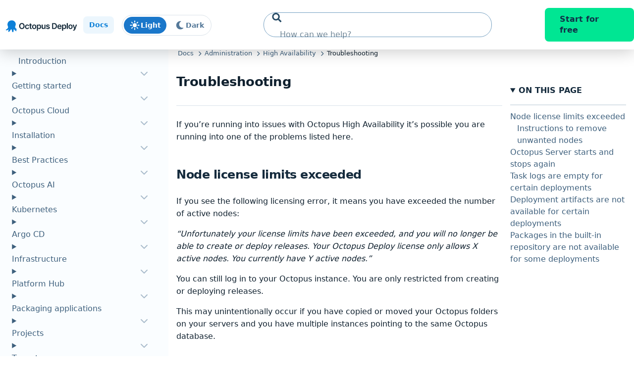

--- FILE ---
content_type: text/html
request_url: https://octopus.com/docs/administration/high-availability/troubleshooting
body_size: 500682
content:
<!DOCTYPE html><html dir="ltr" lang="en" class="initial"> <head><meta charset="utf-8"><title>Troubleshooting  | Documentation and Support</title><meta name="robots" content="max-image-preview:large, index, follow"><meta name="keywords"><meta name="description" content="Solutions to common problems with Octopus High Availability (HA)."><link rel="stylesheet" href="/docs/css/vars.css"><link rel="stylesheet" href="/docs/css/main.css"><link rel="stylesheet" href="/docs/css/footer-bundle.css"><meta name="viewport" content="width=device-width, initial-scale=1, minimum-scale=1"><meta name="format-detection" content="telephone=no"><meta name="theme-color" content="#311e3e"><link rel="canonical" href="https://octopus.com/docs/administration/high-availability/troubleshooting"><link rel="alternate" href="/docs/sitemap.xml" type="application/rss+xml"><link rel="shortcut icon" href="/docs/icons/favicon.ico" type="image/x-icon"><link rel="apple-touch-icon" href="/docs/icons/apple-touch-icon.png"><meta property="og:type" content="website"><meta property="og:url" content="https://octopus.com/docs/administration/high-availability/troubleshooting"><meta property="og:title" content="Troubleshooting"><meta property="og:description" content="Solutions to common problems with Octopus High Availability (HA)."><meta property="og:image" content="https://octopus.com/docs/img/devops.png"><meta property="og:image:alt" content="An Octopus arm in an infinity shape, supporting people collaborating"><meta name="twitter:card" content="summary_large_image"><meta name="twitter:title" content="Troubleshooting"><meta name="twitter:description" content="Solutions to common problems with Octopus High Availability (HA)."><meta name="twitter:image" content="https://octopus.com/docs/img/devops.png"><meta name="twitter:image:alt" content="An Octopus arm in an infinity shape, supporting people collaborating"><meta name="view-transition" content="same-origin"><link href="/docs/css/fa/css/fontawesome.css" rel="stylesheet">
	<link href="/docs/css/fa/css/brands.css" rel="stylesheet">
	<link href="/docs/css/fa/css/solid.css" rel="stylesheet">
	<meta name="google-site-verification" content="nIbWsTU_ELqMnLNxIexH_s6ch3m-s_MaFnl5u8WoaRM" />

	<!-- Inline Script to set the initial theme -->
	<script>
		(() => {
			const theme = localStorage.getItem('theme') || (window.matchMedia('(prefers-color-scheme: dark)').matches ? 'dark' : 'light');
			document.documentElement.setAttribute('data-theme', theme);
		})();
	</script>

  <script defer>
  const whenActivated = new Promise((resolve) => {
	if (document.prerendering) {
	  document.addEventListener('prerenderingchange', resolve);
	} else {
	  resolve();
	}
  });

  async function add_gtm(w,d,s,l,i) {
	// Only add analytics if the page is not "pre-rendering"
	await whenActivated;

    w[l] = w[l]||[];w[l].push({'gtm.start': new Date().getTime(), event:'gtm.js'});
    var f = d.getElementsByTagName(s)[0],
        j = d.createElement(s),
        dl = l != 'dataLayer'
          ? '&l=' + l 
          : '';
    j.defer=true;
    j.src= 'https://www.googletagmanager.com/gtm.js?id='+i+dl;
    f.parentNode.insertBefore(j, f);
  }

  if (document.location.hostname === 'octopus.com'
  	|| document.location.hostname === 'www.octopus.com') {
	// Only add analytics to production site
    add_gtm(window, document, 'script', 'dataLayer', 'GTM-MQ943TFN');
  }
  </script></head><body data-theme="dark"> <nav class="skip-links" aria-label="Skip Links" id="site-top"> <a href="#site-nav">Skip to navigation</a> <a href="#site-main">Skip to main content</a> <a href="#site-footer">Skip to footer</a> </nav> <header class="octo-header-bkg site-header header-default"> <div class="octo-header"> <div class="octo-header__wrapper--left"> <a href="https://octopus.com" class="logo"> <svg width="983" height="293" viewBox="0 0 983 293" class="octo-header__logo" fill="none" xmlns="http://www.w3.org/2000/svg"> <path d="M290.417 144.297C290.417 151.776 289.016 158.181 286.215 163.513C283.436 168.822 279.64 172.889 274.828 175.713C270.038 178.537 264.605 179.949 258.527 179.949C252.45 179.949 247.005 178.537 242.193 175.713C237.403 172.866 233.607 168.788 230.806 163.479C228.027 158.147 226.638 151.753 226.638 144.297C226.638 136.819 228.027 130.425 230.806 125.116C233.607 119.784 237.403 115.706 242.193 112.882C247.005 110.058 252.45 108.646 258.527 108.646C264.605 108.646 270.038 110.058 274.828 112.882C279.64 115.706 283.436 119.784 286.215 125.116C289.016 130.425 290.417 136.819 290.417 144.297ZM277.776 144.297C277.776 139.033 276.952 134.594 275.303 130.979C273.676 127.342 271.417 124.596 268.525 122.744C265.633 120.869 262.3 119.931 258.527 119.931C254.754 119.931 251.422 120.869 248.53 122.744C245.638 124.596 243.368 127.342 241.718 130.979C240.092 134.594 239.278 139.033 239.278 144.297C239.278 149.562 240.092 154.012 241.718 157.65C243.368 161.265 245.638 164.01 248.53 165.885C251.422 167.737 254.754 168.664 258.527 168.664C262.3 168.664 265.633 167.737 268.525 165.885C271.417 164.01 273.676 161.265 275.303 157.65C276.952 154.012 277.776 149.562 277.776 144.297ZM320.772 180.017C315.575 180.017 311.113 178.876 307.385 176.594C303.68 174.312 300.822 171.16 298.811 167.139C296.823 163.095 295.829 158.441 295.829 153.176C295.829 147.89 296.846 143.224 298.879 139.18C300.913 135.113 303.782 131.95 307.487 129.691C311.215 127.409 315.62 126.268 320.704 126.268C324.929 126.268 328.668 127.048 331.921 128.607C335.197 130.143 337.807 132.323 339.75 135.147C341.693 137.949 342.8 141.225 343.071 144.975H331.345C330.871 142.467 329.741 140.378 327.956 138.706C326.194 137.011 323.833 136.164 320.873 136.164C318.365 136.164 316.163 136.842 314.265 138.197C312.367 139.53 310.887 141.451 309.825 143.959C308.786 146.466 308.266 149.471 308.266 152.973C308.266 156.52 308.786 159.57 309.825 162.123C310.865 164.654 312.322 166.608 314.197 167.986C316.095 169.342 318.32 170.019 320.873 170.019C322.681 170.019 324.296 169.68 325.719 169.003C327.165 168.302 328.374 167.297 329.346 165.987C330.317 164.676 330.984 163.083 331.345 161.208H343.071C342.777 164.891 341.693 168.155 339.817 171.002C337.942 173.826 335.389 176.04 332.158 177.644C328.928 179.226 325.132 180.017 320.772 180.017ZM375.442 126.946V136.435H345.517V126.946H375.442ZM352.905 114.475H365.173V163.343C365.173 164.992 365.422 166.258 365.919 167.139C366.438 167.997 367.116 168.585 367.952 168.901C368.788 169.217 369.714 169.375 370.731 169.375C371.499 169.375 372.2 169.319 372.832 169.206C373.487 169.093 373.984 168.991 374.323 168.901L376.391 178.492C375.735 178.718 374.798 178.966 373.578 179.237C372.38 179.508 370.912 179.666 369.172 179.712C366.1 179.802 363.332 179.339 360.869 178.322C358.407 177.283 356.452 175.679 355.006 173.51C353.583 171.341 352.883 168.63 352.905 165.377V114.475ZM404.153 180.017C399.069 180.017 394.664 178.898 390.936 176.662C387.208 174.425 384.316 171.296 382.26 167.274C380.227 163.253 379.21 158.553 379.21 153.176C379.21 147.799 380.227 143.089 382.26 139.045C384.316 135 387.208 131.86 390.936 129.623C394.664 127.387 399.069 126.268 404.153 126.268C409.236 126.268 413.641 127.387 417.369 129.623C421.097 131.86 423.978 135 426.011 139.045C428.067 143.089 429.095 147.799 429.095 153.176C429.095 158.553 428.067 163.253 426.011 167.274C423.978 171.296 421.097 174.425 417.369 176.662C413.641 178.898 409.236 180.017 404.153 180.017ZM404.22 170.189C406.977 170.189 409.281 169.432 411.134 167.918C412.986 166.382 414.364 164.326 415.268 161.75C416.194 159.175 416.658 156.306 416.658 153.143C416.658 149.957 416.194 147.076 415.268 144.501C414.364 141.903 412.986 139.835 411.134 138.299C409.281 136.763 406.977 135.995 404.22 135.995C401.396 135.995 399.047 136.763 397.171 138.299C395.319 139.835 393.929 141.903 393.003 144.501C392.099 147.076 391.647 149.957 391.647 153.143C391.647 156.306 392.099 159.175 393.003 161.75C393.929 164.326 395.319 166.382 397.171 167.918C399.047 169.432 401.396 170.189 404.22 170.189ZM435.812 198.52V126.946H447.876V135.554H448.588C449.221 134.289 450.113 132.945 451.265 131.521C452.417 130.075 453.976 128.844 455.942 127.827C457.908 126.788 460.415 126.268 463.465 126.268C467.487 126.268 471.113 127.296 474.344 129.352C477.597 131.386 480.173 134.402 482.071 138.401C483.991 142.377 484.951 147.257 484.951 153.041C484.951 158.757 484.014 163.614 482.138 167.613C480.263 171.612 477.71 174.662 474.479 176.763C471.249 178.864 467.589 179.915 463.499 179.915C460.517 179.915 458.043 179.418 456.077 178.424C454.112 177.43 452.53 176.232 451.333 174.832C450.158 173.408 449.243 172.064 448.588 170.799H448.08V198.52H435.812ZM447.842 152.973C447.842 156.339 448.317 159.288 449.266 161.818C450.237 164.349 451.627 166.325 453.434 167.749C455.264 169.15 457.478 169.85 460.076 169.85C462.788 169.85 465.058 169.127 466.888 167.681C468.718 166.212 470.096 164.213 471.023 161.683C471.972 159.13 472.446 156.226 472.446 152.973C472.446 149.742 471.983 146.873 471.057 144.365C470.13 141.857 468.752 139.892 466.922 138.468C465.092 137.045 462.81 136.333 460.076 136.333C457.456 136.333 455.23 137.023 453.4 138.401C451.57 139.779 450.181 141.711 449.232 144.196C448.306 146.681 447.842 149.607 447.842 152.973ZM524.939 157.108V126.946H537.207V179H525.311V169.748H524.769C523.594 172.663 521.663 175.046 518.974 176.899C516.308 178.751 513.021 179.678 509.112 179.678C505.701 179.678 502.685 178.921 500.064 177.407C497.466 175.871 495.432 173.646 493.964 170.731C492.495 167.794 491.761 164.247 491.761 160.09V126.946H504.029V158.192C504.029 161.491 504.933 164.111 506.74 166.054C508.548 167.997 510.92 168.969 513.857 168.969C515.664 168.969 517.415 168.528 519.11 167.647C520.804 166.766 522.194 165.456 523.278 163.716C524.385 161.954 524.939 159.751 524.939 157.108ZM587.268 140.705L576.084 141.925C575.768 140.796 575.214 139.734 574.424 138.74C573.655 137.745 572.616 136.943 571.306 136.333C569.995 135.723 568.391 135.418 566.494 135.418C563.941 135.418 561.794 135.972 560.055 137.079C558.338 138.186 557.49 139.621 557.513 141.383C557.49 142.897 558.044 144.128 559.173 145.077C560.326 146.026 562.223 146.805 564.867 147.415L573.746 149.313C578.671 150.375 582.331 152.058 584.726 154.363C587.143 156.667 588.363 159.683 588.386 163.411C588.363 166.687 587.403 169.579 585.505 172.087C583.63 174.572 581.021 176.515 577.677 177.916C574.333 179.316 570.492 180.017 566.155 180.017C559.783 180.017 554.655 178.684 550.769 176.018C546.883 173.329 544.567 169.59 543.822 164.8L555.785 163.648C556.327 165.998 557.479 167.771 559.241 168.969C561.003 170.166 563.297 170.765 566.121 170.765C569.035 170.765 571.374 170.166 573.136 168.969C574.921 167.771 575.813 166.292 575.813 164.529C575.813 163.038 575.237 161.807 574.085 160.835C572.955 159.864 571.193 159.118 568.798 158.599L559.919 156.735C554.926 155.695 551.232 153.945 548.837 151.482C546.442 148.997 545.256 145.856 545.279 142.061C545.256 138.853 546.126 136.074 547.888 133.724C549.673 131.352 552.147 129.522 555.31 128.234C558.496 126.924 562.167 126.268 566.324 126.268C572.424 126.268 577.225 127.567 580.727 130.166C584.251 132.764 586.432 136.277 587.268 140.705ZM638.843 179H615.324V109.595H639.318C646.209 109.595 652.128 110.984 657.076 113.763C662.046 116.52 665.864 120.485 668.53 125.658C671.196 130.832 672.529 137.023 672.529 144.23C672.529 151.459 671.185 157.672 668.497 162.869C665.831 168.065 661.979 172.053 656.94 174.832C651.925 177.611 645.892 179 638.843 179ZM627.897 168.122H638.233C643.068 168.122 647.101 167.24 650.332 165.478C653.563 163.693 655.991 161.039 657.618 157.514C659.245 153.967 660.058 149.539 660.058 144.23C660.058 138.92 659.245 134.515 657.618 131.013C655.991 127.488 653.585 124.856 650.4 123.117C647.237 121.354 643.306 120.473 638.606 120.473H627.897V168.122ZM703.282 180.017C698.063 180.017 693.556 178.932 689.76 176.763C685.987 174.572 683.084 171.477 681.051 167.478C679.017 163.456 678.001 158.723 678.001 153.278C678.001 147.924 679.017 143.224 681.051 139.18C683.107 135.113 685.976 131.95 689.659 129.691C693.341 127.409 697.668 126.268 702.638 126.268C705.846 126.268 708.874 126.788 711.72 127.827C714.59 128.844 717.12 130.425 719.312 132.572C721.526 134.718 723.265 137.452 724.531 140.773C725.796 144.071 726.428 148.003 726.428 152.566V156.328H683.762V148.059H714.669C714.646 145.709 714.138 143.62 713.144 141.79C712.15 139.937 710.76 138.48 708.975 137.418C707.213 136.356 705.157 135.825 702.808 135.825C700.3 135.825 698.097 136.435 696.199 137.655C694.301 138.853 692.822 140.434 691.76 142.4C690.72 144.343 690.189 146.478 690.167 148.805V156.023C690.167 159.051 690.72 161.649 691.827 163.818C692.935 165.964 694.482 167.613 696.47 168.765C698.458 169.895 700.786 170.46 703.451 170.46C705.236 170.46 706.852 170.211 708.298 169.714C709.744 169.195 710.997 168.438 712.059 167.444C713.121 166.45 713.923 165.218 714.465 163.75L725.92 165.038C725.197 168.065 723.819 170.708 721.786 172.968C719.775 175.204 717.199 176.944 714.059 178.187C710.918 179.407 707.326 180.017 703.282 180.017ZM733.111 198.52V126.946H745.176V135.554H745.888C746.52 134.289 747.413 132.945 748.565 131.521C749.717 130.075 751.276 128.844 753.241 127.827C755.207 126.788 757.715 126.268 760.765 126.268C764.786 126.268 768.413 127.296 771.643 129.352C774.897 131.386 777.472 134.402 779.37 138.401C781.29 142.377 782.251 147.257 782.251 153.041C782.251 158.757 781.313 163.614 779.438 167.613C777.563 171.612 775.01 174.662 771.779 176.763C768.548 178.864 764.888 179.915 760.799 179.915C757.817 179.915 755.343 179.418 753.377 178.424C751.411 177.43 749.83 176.232 748.633 174.832C747.458 173.408 746.543 172.064 745.888 170.799H745.379V198.52H733.111ZM745.142 152.973C745.142 156.339 745.616 159.288 746.565 161.818C747.537 164.349 748.926 166.325 750.734 167.749C752.564 169.15 754.778 169.85 757.376 169.85C760.087 169.85 762.358 169.127 764.188 167.681C766.018 166.212 767.396 164.213 768.322 161.683C769.271 159.13 769.746 156.226 769.746 152.973C769.746 149.742 769.282 146.873 768.356 144.365C767.43 141.857 766.052 139.892 764.222 138.468C762.392 137.045 760.11 136.333 757.376 136.333C754.755 136.333 752.53 137.023 750.7 138.401C748.87 139.779 747.48 141.711 746.531 144.196C745.605 146.681 745.142 149.607 745.142 152.973ZM801.329 109.595V179H789.061V109.595H801.329ZM832.954 180.017C827.87 180.017 823.465 178.898 819.737 176.662C816.009 174.425 813.117 171.296 811.061 167.274C809.028 163.253 808.011 158.553 808.011 153.176C808.011 147.799 809.028 143.089 811.061 139.045C813.117 135 816.009 131.86 819.737 129.623C823.465 127.387 827.87 126.268 832.954 126.268C838.037 126.268 842.443 127.387 846.171 129.623C849.898 131.86 852.779 135 854.812 139.045C856.868 143.089 857.896 147.799 857.896 153.176C857.896 158.553 856.868 163.253 854.812 167.274C852.779 171.296 849.898 174.425 846.171 176.662C842.443 178.898 838.037 180.017 832.954 180.017ZM833.022 170.189C835.778 170.189 838.082 169.432 839.935 167.918C841.788 166.382 843.166 164.326 844.07 161.75C844.996 159.175 845.459 156.306 845.459 153.143C845.459 149.957 844.996 147.076 844.07 144.501C843.166 141.903 841.788 139.835 839.935 138.299C838.082 136.763 835.778 135.995 833.022 135.995C830.198 135.995 827.848 136.763 825.973 138.299C824.12 139.835 822.731 141.903 821.804 144.501C820.901 147.076 820.449 149.957 820.449 153.143C820.449 156.306 820.901 159.175 821.804 161.75C822.731 164.326 824.12 166.382 825.973 167.918C827.848 169.432 830.198 170.189 833.022 170.189ZM870.467 198.52C868.796 198.52 867.248 198.385 865.825 198.114C864.424 197.865 863.305 197.571 862.47 197.232L865.316 187.676C867.101 188.195 868.694 188.444 870.095 188.421C871.495 188.399 872.727 187.958 873.789 187.1C874.873 186.264 875.788 184.863 876.534 182.897L877.584 180.084L858.708 126.946H871.721L883.718 166.258H884.26L896.291 126.946H909.338L888.496 185.303C887.525 188.06 886.237 190.421 884.633 192.386C883.029 194.374 881.063 195.888 878.736 196.927C876.432 197.989 873.676 198.52 870.467 198.52Z" fill="var(--octopus-logo-text-color)"></path> <path d="M76.6351 183.449C87.0978 176.544 99.2687 164.892 94.7847 151.297C92.2224 143.745 88.806 137.487 88.1654 129.287C87.7383 122.382 88.806 115.477 91.1547 109.219C100.55 83.7567 128.522 71.6728 153.717 79.2253C176.992 86.3461 193.006 113.751 183.397 137.487C177.846 151.297 175.283 162.086 187.668 172.66C191.084 175.465 199.198 179.996 199.198 185.175C199.198 191.865 185.96 183.665 184.679 182.586C186.387 185.607 202.828 202.87 192.365 204.164C182.757 205.243 174.216 191.649 168.451 185.823C158.629 175.897 160.337 197.691 160.337 202.222C160.337 209.343 155.212 223.801 146.458 214.306C139.198 206.538 141.974 194.238 136.849 185.607C131.297 176.112 121.902 195.101 119.554 198.554C116.991 202.438 103.966 220.995 98.8416 211.069C94.5711 203.085 101.404 190.354 104.607 183.017C103.326 185.607 94.7847 189.491 92.4359 190.786C87.0978 193.807 80.9055 195.317 74.7133 194.886C61.2613 194.022 71.2969 186.902 76.6351 183.449Z" fill="#0D80D8"></path> </svg> </a> <span class="badge badge--brand"> Docs </span> <div class="theme-switcher" data-theme-toggle> <input id="theme-switcher" type="checkbox" aria-checked="false" role="switch" aria-label="Toggle theme between light and dark mode" tabindex="-1" data-theme-toggle-checkbox> <label for="theme-switcher" class="theme-switcher__label" tabindex="0"> <span class="theme-switcher__icon theme-switcher__icon--light" aria-hidden="true"> <svg xmlns="http://www.w3.org/2000/svg" width="24" height="24" viewBox="0 0 24 24" fill="none"> <path d="M12 2.40002C11.475 2.40002 11.1 2.81252 11.1 3.30002V5.70002C11.1 6.22502 11.475 6.60002 12 6.60002C12.4875 6.60002 12.9 6.22502 12.9 5.70002V3.30002C12.9 2.81252 12.4875 2.40002 12 2.40002ZM12 17.4C11.475 17.4 11.1 17.8125 11.1 18.3V20.7C11.1 21.225 11.475 21.6 12 21.6C12.4875 21.6 12.9 21.225 12.9 20.7V18.3C12.9 17.8125 12.4875 17.4 12 17.4ZM20.7 12.9C21.1875 12.9 21.6 12.525 21.6 12C21.6 11.5125 21.1875 11.1 20.7 11.1H18.3C17.775 11.1 17.4 11.5125 17.4 12C17.4 12.525 17.775 12.9 18.3 12.9H20.7ZM6.60002 12C6.60002 11.5125 6.18752 11.1 5.70002 11.1H3.30002C2.77502 11.1 2.40002 11.5125 2.40002 12C2.40002 12.525 2.77502 12.9 3.30002 12.9H5.70002C6.18752 12.9 6.60002 12.525 6.60002 12ZM18.7875 6.48752C19.125 6.15002 19.125 5.58752 18.7875 5.21252C18.4125 4.87502 17.85 4.87502 17.5125 5.21252L15.7875 6.93752C15.45 7.27502 15.45 7.83752 15.7875 8.21252C16.1625 8.55002 16.725 8.55002 17.0625 8.21252L18.7875 6.48752ZM8.17502 15.825C7.80002 15.4875 7.23752 15.4875 6.90002 15.825L5.21252 17.55C4.83752 17.8875 4.83752 18.45 5.21252 18.7875C5.55002 19.1625 6.11252 19.1625 6.45002 18.7875L8.17502 17.1C8.51252 16.7625 8.51252 16.2 8.17502 15.825ZM17.5125 18.7875C17.85 19.1625 18.4125 19.1625 18.7875 18.7875C19.125 18.45 19.125 17.8875 18.7875 17.55L17.0625 15.825C16.725 15.4875 16.1625 15.4875 15.7875 15.825C15.45 16.2 15.45 16.7625 15.7875 17.1L17.5125 18.7875ZM8.17502 8.21252C8.51252 7.83752 8.51252 7.27502 8.17502 6.93752L6.45002 5.21252C6.11252 4.87502 5.55002 4.87502 5.21252 5.21252C4.83752 5.58752 4.83752 6.15002 5.21252 6.48752L6.90002 8.21252C7.23752 8.55002 7.80002 8.55002 8.17502 8.21252ZM12 16.2C14.2875 16.2 16.2 14.325 16.2 12C16.2 9.71252 14.2875 7.80002 12 7.80002C9.67502 7.80002 7.80002 9.71252 7.80002 12C7.80002 14.325 9.67502 16.2 12 16.2Z" fill="white"></path> </svg>
Light
</span> <span class="switch-slider"></span> <span class="theme-switcher__icon theme-switcher__icon--dark" aria-hidden="true"> <svg xmlns="http://www.w3.org/2000/svg" width="24" height="24" viewBox="0 0 24 24" fill="none"> <path d="M13.1625 3.59998C8.55005 3.59998 4.80005 7.38748 4.80005 12C4.80005 16.65 8.55005 20.4 13.1625 20.4C15.45 20.4 17.5125 19.5 19.0125 18.0375C19.2 17.85 19.2375 17.5875 19.125 17.325C19.0125 17.1 18.75 16.9875 18.4875 17.025C18.1125 17.1 17.7375 17.1 17.3625 17.1C13.725 17.1 10.7625 14.175 10.7625 10.5C10.7625 8.06248 12.1125 5.88748 14.1375 4.76248C14.3625 4.64998 14.475 4.38748 14.4 4.12498C14.3625 3.86248 14.1375 3.67498 13.875 3.63748C13.65 3.63748 13.3875 3.63748 13.1625 3.63748V3.59998Z" fill="white"></path> </svg>
Dark
</span> </label> </div> </div> <div class="site-search__wrapper" data-site-search-wrapper> <div class="site-search__overlay"></div> <form method="GET" action="https://www.google.com/search" role="search" class="site-search" autocomplete="off" data-sourcedata="/docs/search.json" data-site-search> <fieldset> <input type="hidden" name="q" value="site:https://octopus.com/"> <svg class="site-search__icon" xmlns="http://www.w3.org/2000/svg" width="20" height="19" viewBox="0 0 20 19" fill="none"> <path d="M19.0524 16.4267L15.3727 12.7273C15.2067 12.5603 14.9815 12.4675 14.7453 12.4675H14.1437C15.1624 11.1577 15.7676 9.5102 15.7676 7.718C15.7676 3.45455 12.3316 0 8.09097 0C3.85035 0 0.414307 3.45455 0.414307 7.718C0.414307 11.9814 3.85035 15.436 8.09097 15.436C9.87358 15.436 11.5123 14.8275 12.8151 13.8033V14.4082C12.8151 14.6456 12.9073 14.872 13.0734 15.039L16.7531 18.7384C17.1 19.0872 17.661 19.0872 18.0042 18.7384L19.0487 17.6883C19.3956 17.3395 19.3956 16.7755 19.0524 16.4267ZM8.09097 12.4675C5.48164 12.4675 3.36687 10.3451 3.36687 7.718C3.36687 5.09462 5.47795 2.96846 8.09097 2.96846C10.7003 2.96846 12.8151 5.09091 12.8151 7.718C12.8151 10.3414 10.704 12.4675 8.09097 12.4675Z" fill="#274B66"></path> </svg> <input type="text" name="q" class="site-search-query" placeholder="How can we help?" spellcheck="true" autocomplete="off" data-site-search-query> <button class="site-search__remove-btn" type="button" data-site-search-remove> <svg xmlns="http://www.w3.org/2000/svg" width="11" height="11" viewBox="0 0 11 11" fill="none"> <path d="M7.585 5.5L10.7122 2.37281C11.0959 1.98906 11.0959 1.36687 10.7122 0.982812L10.0172 0.287813C9.63344 -0.0959375 9.01125 -0.0959375 8.62719 0.287813L5.5 3.415L2.37281 0.287813C1.98906 -0.0959375 1.36688 -0.0959375 0.982813 0.287813L0.287813 0.982812C-0.0959375 1.36656 -0.0959375 1.98875 0.287813 2.37281L3.415 5.5L0.287813 8.62719C-0.0959375 9.01094 -0.0959375 9.63312 0.287813 10.0172L0.982813 10.7122C1.36656 11.0959 1.98906 11.0959 2.37281 10.7122L5.5 7.585L8.62719 10.7122C9.01094 11.0959 9.63344 11.0959 10.0172 10.7122L10.7122 10.0172C11.0959 9.63344 11.0959 9.01125 10.7122 8.62719L7.585 5.5Z" fill="#355670"></path> </svg> </button> </fieldset> </form> <div class="site-search-results" data-title="Results" data-emptytitle="No Results" data-site-search-results></div> <a href="/docs/search" class="site-search__mobile"> <svg xmlns="http://www.w3.org/2000/svg" width="20" height="19" viewBox="0 0 20 19" fill="none"> <path d="M19.0524 16.4267L15.3727 12.7273C15.2067 12.5603 14.9815 12.4675 14.7453 12.4675H14.1437C15.1624 11.1577 15.7676 9.5102 15.7676 7.718C15.7676 3.45455 12.3316 0 8.09097 0C3.85035 0 0.414307 3.45455 0.414307 7.718C0.414307 11.9814 3.85035 15.436 8.09097 15.436C9.87358 15.436 11.5123 14.8275 12.8151 13.8033V14.4082C12.8151 14.6456 12.9073 14.872 13.0734 15.039L16.7531 18.7384C17.1 19.0872 17.661 19.0872 18.0042 18.7384L19.0487 17.6883C19.3956 17.3395 19.3956 16.7755 19.0524 16.4267ZM8.09097 12.4675C5.48164 12.4675 3.36687 10.3451 3.36687 7.718C3.36687 5.09462 5.47795 2.96846 8.09097 2.96846C10.7003 2.96846 12.8151 5.09091 12.8151 7.718C12.8151 10.3414 10.704 12.4675 8.09097 12.4675Z" fill="var(--hamburger-lines-color)"></path> </svg> </a> </div> <script src="/docs/js/search.js" type="module" defer></script> <div class="mobile-menu" data-mobile-menu-wrapper aria-label="Mobile navigation"> <a href="#site-nav" class="hamburger" aria-label="Toggle navigation" data-hamburger-icon> <span class="line"></span> <span class="line"></span> <span class="line"></span> <span class="circle"></span> </a> <div class="site-nav site-nav__mobile" data-mobile-menu> <div class="theme-switcher" data-theme-toggle> <input id="theme-switcher-mobile" type="checkbox" aria-checked="false" role="switch" aria-label="Toggle theme between light and dark mode" tabindex="-1" data-theme-toggle-checkbox> <label for="theme-switcher-mobile" class="theme-switcher__label" tabindex="0"> <span class="theme-switcher__icon theme-switcher__icon--light" aria-hidden="true"> <svg xmlns="http://www.w3.org/2000/svg" width="24" height="24" viewBox="0 0 24 24" fill="none"> <path d="M12 2.40002C11.475 2.40002 11.1 2.81252 11.1 3.30002V5.70002C11.1 6.22502 11.475 6.60002 12 6.60002C12.4875 6.60002 12.9 6.22502 12.9 5.70002V3.30002C12.9 2.81252 12.4875 2.40002 12 2.40002ZM12 17.4C11.475 17.4 11.1 17.8125 11.1 18.3V20.7C11.1 21.225 11.475 21.6 12 21.6C12.4875 21.6 12.9 21.225 12.9 20.7V18.3C12.9 17.8125 12.4875 17.4 12 17.4ZM20.7 12.9C21.1875 12.9 21.6 12.525 21.6 12C21.6 11.5125 21.1875 11.1 20.7 11.1H18.3C17.775 11.1 17.4 11.5125 17.4 12C17.4 12.525 17.775 12.9 18.3 12.9H20.7ZM6.60002 12C6.60002 11.5125 6.18752 11.1 5.70002 11.1H3.30002C2.77502 11.1 2.40002 11.5125 2.40002 12C2.40002 12.525 2.77502 12.9 3.30002 12.9H5.70002C6.18752 12.9 6.60002 12.525 6.60002 12ZM18.7875 6.48752C19.125 6.15002 19.125 5.58752 18.7875 5.21252C18.4125 4.87502 17.85 4.87502 17.5125 5.21252L15.7875 6.93752C15.45 7.27502 15.45 7.83752 15.7875 8.21252C16.1625 8.55002 16.725 8.55002 17.0625 8.21252L18.7875 6.48752ZM8.17502 15.825C7.80002 15.4875 7.23752 15.4875 6.90002 15.825L5.21252 17.55C4.83752 17.8875 4.83752 18.45 5.21252 18.7875C5.55002 19.1625 6.11252 19.1625 6.45002 18.7875L8.17502 17.1C8.51252 16.7625 8.51252 16.2 8.17502 15.825ZM17.5125 18.7875C17.85 19.1625 18.4125 19.1625 18.7875 18.7875C19.125 18.45 19.125 17.8875 18.7875 17.55L17.0625 15.825C16.725 15.4875 16.1625 15.4875 15.7875 15.825C15.45 16.2 15.45 16.7625 15.7875 17.1L17.5125 18.7875ZM8.17502 8.21252C8.51252 7.83752 8.51252 7.27502 8.17502 6.93752L6.45002 5.21252C6.11252 4.87502 5.55002 4.87502 5.21252 5.21252C4.83752 5.58752 4.83752 6.15002 5.21252 6.48752L6.90002 8.21252C7.23752 8.55002 7.80002 8.55002 8.17502 8.21252ZM12 16.2C14.2875 16.2 16.2 14.325 16.2 12C16.2 9.71252 14.2875 7.80002 12 7.80002C9.67502 7.80002 7.80002 9.71252 7.80002 12C7.80002 14.325 9.67502 16.2 12 16.2Z" fill="white"></path> </svg>
Light
</span> <span class="switch-slider"></span> <span class="theme-switcher__icon theme-switcher__icon--dark" aria-hidden="true"> <svg xmlns="http://www.w3.org/2000/svg" width="24" height="24" viewBox="0 0 24 24" fill="none"> <path d="M13.1625 3.59998C8.55005 3.59998 4.80005 7.38748 4.80005 12C4.80005 16.65 8.55005 20.4 13.1625 20.4C15.45 20.4 17.5125 19.5 19.0125 18.0375C19.2 17.85 19.2375 17.5875 19.125 17.325C19.0125 17.1 18.75 16.9875 18.4875 17.025C18.1125 17.1 17.7375 17.1 17.3625 17.1C13.725 17.1 10.7625 14.175 10.7625 10.5C10.7625 8.06248 12.1125 5.88748 14.1375 4.76248C14.3625 4.64998 14.475 4.38748 14.4 4.12498C14.3625 3.86248 14.1375 3.67498 13.875 3.63748C13.65 3.63748 13.3875 3.63748 13.1625 3.63748V3.59998Z" fill="white"></path> </svg>
Dark
</span> </label> </div> <ul class="site-nav__list" data-mobile-menu-list> <li class="site-nav__list-item"><a href="/docs" title="Hello, Octopus Deploy! 👋">Introduction</a></li><li class="site-nav__list-item has-children"><details class="sub-nav"><summary class="sub-nav__summary"><span class="sub-nav__summary-title">Getting started</span></summary><ul class="site-nav__list site-nav__list--sub"><li class="site-nav__list-item"><a href="/docs/getting-started" title="Getting started with Octopus">Overview</a></li><li class="site-nav__list-item has-children"><details class="sub-nav"><summary class="sub-nav__summary"><span class="sub-nav__summary-title">First Deployment</span></summary><ul class="site-nav__list site-nav__list--sub"><li class="site-nav__list-item"><a href="/docs/getting-started/first-deployment">First Deployment</a></li><li class="site-nav__list-item"><a href="/docs/getting-started/first-deployment/define-and-use-variables">Define and use variables</a></li><li class="site-nav__list-item"><a href="/docs/getting-started/first-deployment/approvals-with-manual-interventions">Approvals with Manual Interventions</a></li><li class="site-nav__list-item"><a href="/docs/getting-started/first-deployment/add-deployment-targets">Add deployment targets</a></li><li class="site-nav__list-item"><a href="/docs/getting-started/first-deployment/deploy-a-package">Deploy a sample package</a></li></ul></details></li><li class="site-nav__list-item has-children"><details class="sub-nav"><summary class="sub-nav__summary"><span class="sub-nav__summary-title">First Runbook Run</span></summary><ul class="site-nav__list site-nav__list--sub"><li class="site-nav__list-item"><a href="/docs/getting-started/first-runbook-run">First Runbook Run</a></li><li class="site-nav__list-item"><a href="/docs/getting-started/first-runbook-run/configure-runbook-environments">Configure Runbook Environments</a></li><li class="site-nav__list-item"><a href="/docs/getting-started/first-runbook-run/create-runbook-projects">Create a Project</a></li><li class="site-nav__list-item"><a href="/docs/getting-started/first-runbook-run/create-a-runbook">Create a runbook</a></li><li class="site-nav__list-item"><a href="/docs/getting-started/first-runbook-run/define-the-runbook-process">Defining the runbook process for workers</a></li><li class="site-nav__list-item"><a href="/docs/getting-started/first-runbook-run/running-a-runbook">Running a Runbook</a></li><li class="site-nav__list-item"><a href="/docs/getting-started/first-runbook-run/runbook-specific-variables">Runbook specific variables</a></li><li class="site-nav__list-item"><a href="/docs/getting-started/first-runbook-run/add-runbook-deployment-targets">Add runbook deployment targets</a></li><li class="site-nav__list-item"><a href="/docs/getting-started/first-runbook-run/define-the-runbook-process-for-targets">Defining the runbook process for targets</a></li><li class="site-nav__list-item"><a href="/docs/getting-started/first-runbook-run/publishing-a-runbook">Publishing a runbook</a></li></ul></details></li><li class="site-nav__list-item"><a href="/docs/getting-started/managing-octopus-subscriptions">Managing Octopus subscriptions</a></li><li class="site-nav__list-item"><a href="/docs/getting-started/samples-instance">Samples</a></li><li class="site-nav__list-item has-children"><details class="sub-nav"><summary class="sub-nav__summary"><span class="sub-nav__summary-title">Reference architectures</span></summary><ul class="site-nav__list site-nav__list--sub"><li class="site-nav__list-item"><a href="/docs/getting-started/reference-architectures">Reference architectures</a></li><li class="site-nav__list-item"><a href="/docs/getting-started/reference-architectures/eks-reference-architecture">EKS reference architecture</a></li><li class="site-nav__list-item"><a href="/docs/getting-started/reference-architectures/webapp-reference-architecture" title="Web App reference architecture in Octopus">Web App reference architecture</a></li></ul></details></li><li class="site-nav__list-item"><a href="/docs/getting-started/glossary">Glossary</a></li></ul></details></li><li class="site-nav__list-item has-children"><details class="sub-nav"><summary class="sub-nav__summary"><span class="sub-nav__summary-title">Octopus Cloud</span></summary><ul class="site-nav__list site-nav__list--sub"><li class="site-nav__list-item"><a href="/docs/octopus-cloud" title="Octopus Cloud">Overview</a></li><li class="site-nav__list-item"><a href="/docs/octopus-cloud/getting-started-with-cloud">Getting started with Cloud</a></li><li class="site-nav__list-item"><a href="/docs/octopus-cloud/migrations">Migrating to Octopus Cloud</a></li><li class="site-nav__list-item"><a href="/docs/octopus-cloud/static-ip">Static IP address</a></li><li class="site-nav__list-item"><a href="/docs/octopus-cloud/dynamic-worker">Dynamic workers</a></li><li class="site-nav__list-item"><a href="/docs/octopus-cloud/task-cap" title="Octopus Cloud Task Cap">Task cap</a></li><li class="site-nav__list-item"><a href="/docs/octopus-cloud/inbound-private-links">Azure Private Links</a></li><li class="site-nav__list-item"><a href="/docs/octopus-cloud/ip-address-allow-list">IP address allow list</a></li><li class="site-nav__list-item"><a href="/docs/octopus-cloud/uptime-slo">Uptime SLO</a></li><li class="site-nav__list-item"><a href="/docs/octopus-cloud/maintenance-window">Maintenance windows</a></li><li class="site-nav__list-item"><a href="/docs/octopus-cloud/disaster-recovery" title="Disaster recovery for Octopus Cloud">Disaster recovery</a></li><li class="site-nav__list-item"><a href="/docs/octopus-cloud/permissions">Permissions</a></li><li class="site-nav__list-item"><a href="/docs/octopus-cloud/frequently-asked-questions" title="Octopus Cloud Frequently Asked Questions">Octopus Cloud FAQ</a></li></ul></details></li><li class="site-nav__list-item has-children"><details class="sub-nav"><summary class="sub-nav__summary"><span class="sub-nav__summary-title">Installation</span></summary><ul class="site-nav__list site-nav__list--sub"><li class="site-nav__list-item"><a href="/docs/installation" title="Installation of Octopus Server">Overview</a></li><li class="site-nav__list-item"><a href="/docs/installation/requirements">Installation requirements</a></li><li class="site-nav__list-item has-children"><details class="sub-nav"><summary class="sub-nav__summary"><span class="sub-nav__summary-title">SQL Database</span></summary><ul class="site-nav__list site-nav__list--sub"><li class="site-nav__list-item"><a href="/docs/installation/sql-database" title="SQL Database">Overview</a></li><li class="site-nav__list-item"><a href="/docs/installation/sql-database/self-managed-sql-server">Self-Managed SQL Server</a></li><li class="site-nav__list-item"><a href="/docs/installation/sql-database/aws-rds">AWS RDS</a></li><li class="site-nav__list-item"><a href="/docs/installation/sql-database/azure-sql">Azure SQL</a></li><li class="site-nav__list-item"><a href="/docs/installation/sql-database/gcp-cloud-sql">GCP Cloud SQL</a></li></ul></details></li><li class="site-nav__list-item has-children"><details class="sub-nav"><summary class="sub-nav__summary"><span class="sub-nav__summary-title">File Storage</span></summary><ul class="site-nav__list site-nav__list--sub"><li class="site-nav__list-item"><a href="/docs/installation/file-storage" title="File Storage">Overview</a></li><li class="site-nav__list-item"><a href="/docs/installation/file-storage/local-storage">Local File Storage</a></li><li class="site-nav__list-item"><a href="/docs/installation/file-storage/aws-file-storage">AWS File Storage</a></li><li class="site-nav__list-item"><a href="/docs/installation/file-storage/azure-file-storage">Azure Files</a></li><li class="site-nav__list-item"><a href="/docs/installation/file-storage/gcp-file-storage">GCP File Storage</a></li><li class="site-nav__list-item"><a href="/docs/installation/file-storage/windows-nfs">Windows NFS File Storage</a></li></ul></details></li><li class="site-nav__list-item has-children"><details class="sub-nav"><summary class="sub-nav__summary"><span class="sub-nav__summary-title">Load Balancers</span></summary><ul class="site-nav__list site-nav__list--sub"><li class="site-nav__list-item"><a href="/docs/installation/load-balancers" title="Load Balancers">Overview</a></li><li class="site-nav__list-item"><a href="/docs/installation/load-balancers/configuring-netscaler">Configuring Netscaler</a></li><li class="site-nav__list-item"><a href="/docs/installation/load-balancers/use-nginx-as-reverse-proxy">Use NGINX as a reverse proxy for Octopus Deploy</a></li><li class="site-nav__list-item"><a href="/docs/installation/load-balancers/use-iis-as-reverse-proxy">Use IIS as a reverse proxy for Octopus Deploy</a></li><li class="site-nav__list-item"><a href="/docs/installation/load-balancers/aws-load-balancers">AWS Load Balancers</a></li><li class="site-nav__list-item"><a href="/docs/installation/load-balancers/azure-load-balancers">Azure Load Balancers</a></li><li class="site-nav__list-item"><a href="/docs/installation/load-balancers/gcp-load-balancers">GCP Load Balancers</a></li></ul></details></li><li class="site-nav__list-item"><a href="/docs/installation/permissions-for-the-octopus-windows-service">Permissions for the Octopus Windows Service</a></li><li class="site-nav__list-item"><a href="/docs/installation/managed-service-account">Using a Managed Service Account (MSA)</a></li><li class="site-nav__list-item"><a href="/docs/installation/automating-installation">Automating Octopus installation</a></li><li class="site-nav__list-item"><a href="/docs/installation/troubleshooting">Troubleshooting the Octopus installation</a></li><li class="site-nav__list-item has-children"><details class="sub-nav"><summary class="sub-nav__summary"><span class="sub-nav__summary-title">Octopus Server Linux Container</span></summary><ul class="site-nav__list site-nav__list--sub"><li class="site-nav__list-item"><a href="/docs/installation/octopus-server-linux-container">Octopus Server Linux Container</a></li><li class="site-nav__list-item"><a href="/docs/installation/octopus-server-linux-container/docker-compose-linux">Octopus Server Container with Docker Compose</a></li><li class="site-nav__list-item"><a href="/docs/installation/octopus-server-linux-container/systemd-service-definition">Octopus Server Container with systemd</a></li><li class="site-nav__list-item"><a href="/docs/installation/octopus-server-linux-container/octopus-in-kubernetes">Octopus Server in Kubernetes</a></li><li class="site-nav__list-item has-children"><details class="sub-nav"><summary class="sub-nav__summary"><span class="sub-nav__summary-title">Migration</span></summary><ul class="site-nav__list site-nav__list--sub"><li class="site-nav__list-item"><a href="/docs/installation/octopus-server-linux-container/migration">Migration</a></li><li class="site-nav__list-item"><a href="/docs/installation/octopus-server-linux-container/migration/migrate-to-server-container-linux-from-windows-server">Migrate to Octopus Server Linux Container from Windows Server</a></li><li class="site-nav__list-item"><a href="/docs/installation/octopus-server-linux-container/migration/migrate-to-server-container-linux-from-windows-container">Migrate to Octopus Server Linux Container from Windows Container</a></li></ul></details></li><li class="site-nav__list-item"><a href="/docs/installation/octopus-server-linux-container/troubleshooting-octopus-server-in-a-container">Troubleshooting Octopus Server in a Container</a></li></ul></details></li><li class="site-nav__list-item"><a href="/docs/installation/isolated-octopus-deploy-servers">Isolated Octopus Servers</a></li></ul></details></li><li class="site-nav__list-item has-children"><details class="sub-nav"><summary class="sub-nav__summary"><span class="sub-nav__summary-title">Best Practices</span></summary><ul class="site-nav__list site-nav__list--sub"><li class="site-nav__list-item"><a href="/docs/best-practices" title="Best Practices">Overview</a></li><li class="site-nav__list-item has-children"><details class="sub-nav"><summary class="sub-nav__summary"><span class="sub-nav__summary-title">Deployments</span></summary><ul class="site-nav__list site-nav__list--sub"><li class="site-nav__list-item"><a href="/docs/best-practices/deployments" title="Deployments">Overview</a></li><li class="site-nav__list-item"><a href="/docs/best-practices/deployments/environments-and-deployment-targets-and-roles">Environments, Deployment Targets, and Target Tags</a></li><li class="site-nav__list-item"><a href="/docs/best-practices/deployments/lifecycles-and-environments">Lifecycles and Environments</a></li><li class="site-nav__list-item"><a href="/docs/best-practices/deployments/projects-and-project-groups">Projects and Project Groups Structure</a></li><li class="site-nav__list-item"><a href="/docs/best-practices/deployments/variables">Variable Recommendations</a></li><li class="site-nav__list-item"><a href="/docs/best-practices/deployments/step-templates-and-script-modules">Step Templates and Script Modules</a></li><li class="site-nav__list-item"><a href="/docs/best-practices/deployments/deployment-and-runbook-processes">Deployment and Runbook Processes</a></li><li class="site-nav__list-item"><a href="/docs/best-practices/deployments/releases-and-deployments">Releases and Deployments</a></li><li class="site-nav__list-item"><a href="/docs/best-practices/deployments/notifications">Notifications</a></li></ul></details></li><li class="site-nav__list-item has-children"><details class="sub-nav"><summary class="sub-nav__summary"><span class="sub-nav__summary-title">Octopus Administration</span></summary><ul class="site-nav__list site-nav__list--sub"><li class="site-nav__list-item"><a href="/docs/best-practices/octopus-administration" title="Octopus Administration">Overview</a></li><li class="site-nav__list-item"><a href="/docs/best-practices/octopus-administration/partition-octopus-with-spaces">Partition Octopus with Spaces</a></li><li class="site-nav__list-item"><a href="/docs/best-practices/octopus-administration/worker-configuration">Offload Work to Workers</a></li><li class="site-nav__list-item"><a href="/docs/best-practices/octopus-administration/users-roles-and-teams">Users, Roles, and Teams</a></li><li class="site-nav__list-item"><a href="/docs/best-practices/octopus-administration/ongoing-maintenance">Ongoing Maintenance</a></li></ul></details></li><li class="site-nav__list-item has-children"><details class="sub-nav"><summary class="sub-nav__summary"><span class="sub-nav__summary-title">Self-Hosted Octopus</span></summary><ul class="site-nav__list site-nav__list--sub"><li class="site-nav__list-item"><a href="/docs/best-practices/self-hosted-octopus" title="Self-Hosted Octopus">Overview</a></li><li class="site-nav__list-item"><a href="/docs/best-practices/self-hosted-octopus/installation-guidelines">Installation Guidelines</a></li><li class="site-nav__list-item"><a href="/docs/best-practices/self-hosted-octopus/high-availability">High Availability</a></li><li class="site-nav__list-item"><a href="/docs/best-practices/self-hosted-octopus/disaster-recovery">Disaster Recovery</a></li></ul></details></li><li class="site-nav__list-item has-children"><details class="sub-nav"><summary class="sub-nav__summary"><span class="sub-nav__summary-title">Platform Engineering</span></summary><ul class="site-nav__list site-nav__list--sub"><li class="site-nav__list-item"><a href="/docs/best-practices/platform-engineering" title="Platform Engineering">Overview</a></li><li class="site-nav__list-item"><a href="/docs/best-practices/platform-engineering/what-is-pe">What is platform engineering?</a></li><li class="site-nav__list-item"><a href="/docs/best-practices/platform-engineering/enterprise-patterns">Octopus enterprise patterns</a></li><li class="site-nav__list-item"><a href="/docs/best-practices/platform-engineering/levels-of-responsibility">Managing Octopus with code</a></li><li class="site-nav__list-item"><a href="/docs/best-practices/platform-engineering/managing-space-resources">Managing space resources</a></li><li class="site-nav__list-item"><a href="/docs/best-practices/platform-engineering/managing-project-resources">Managing project resources</a></li><li class="site-nav__list-item"><a href="/docs/best-practices/platform-engineering/managing-runbook-resources">Managing runbook resources</a></li><li class="site-nav__list-item"><a href="/docs/best-practices/platform-engineering/forking-git-repos">Forking Git repositories</a></li><li class="site-nav__list-item"><a href="/docs/best-practices/platform-engineering/listing-downstream-drift">Finding drift</a></li><li class="site-nav__list-item"><a href="/docs/best-practices/platform-engineering/merging-downstream">Merging repos</a></li><li class="site-nav__list-item"><a href="/docs/best-practices/platform-engineering/validating-cac-prs">Validating CaC PRs</a></li><li class="site-nav__list-item"><a href="/docs/best-practices/platform-engineering/secret-variables">Secret variables</a></li></ul></details></li></ul></details></li><li class="site-nav__list-item has-children"><details class="sub-nav"><summary class="sub-nav__summary"><span class="sub-nav__summary-title">Octopus AI</span></summary><ul class="site-nav__list site-nav__list--sub"><li class="site-nav__list-item"><a href="/docs/octopus-ai" title="AI-Powered DevOps with Octopus Deploy">Overview</a></li><li class="site-nav__list-item has-children"><details class="sub-nav"><summary class="sub-nav__summary"><span class="sub-nav__summary-title">Octopus AI Assistant</span></summary><ul class="site-nav__list site-nav__list--sub"><li class="site-nav__list-item"><a href="/docs/octopus-ai/assistant" title="Octopus AI Assistant">Overview</a></li><li class="site-nav__list-item"><a href="/docs/octopus-ai/assistant/getting-started">Getting started</a></li><li class="site-nav__list-item has-children"><details class="sub-nav"><summary class="sub-nav__summary"><span class="sub-nav__summary-title">Cookbook</span></summary><ul class="site-nav__list site-nav__list--sub"><li class="site-nav__list-item"><a href="/docs/octopus-ai/assistant/cookbook" title="Octopus AI Assistant Cookbook">Overview</a></li><li class="site-nav__list-item"><a href="/docs/octopus-ai/assistant/cookbook/analyze-step-template-usage">Analyze step template usage</a></li><li class="site-nav__list-item"><a href="/docs/octopus-ai/assistant/cookbook/audit-environment-naming-and-counts">Audit environment naming and counts</a></li><li class="site-nav__list-item"><a href="/docs/octopus-ai/assistant/cookbook/audit-pci-deployments">Audit PCI deployments</a></li><li class="site-nav__list-item"><a href="/docs/octopus-ai/assistant/cookbook/audit-target-role-distribution">Audit target role distribution</a></li><li class="site-nav__list-item"><a href="/docs/octopus-ai/assistant/cookbook/check-retention-policy-consistency">Check retention policy consistency</a></li><li class="site-nav__list-item"><a href="/docs/octopus-ai/assistant/cookbook/create-a-net-azure-app-deployment-process">Create a .NET Azure App deployment process</a></li><li class="site-nav__list-item"><a href="/docs/octopus-ai/assistant/cookbook/detect-overlapping-variable-names">Detect overlapping variable names</a></li><li class="site-nav__list-item"><a href="/docs/octopus-ai/assistant/cookbook/detect-unused-variables">Detect unused variables</a></li><li class="site-nav__list-item"><a href="/docs/octopus-ai/assistant/cookbook/evaluate-deployment-frequency">Evaluate deployment frequency</a></li><li class="site-nav__list-item"><a href="/docs/octopus-ai/assistant/cookbook/fix-variable-binding-errors">Fix variable binding errors</a></li><li class="site-nav__list-item"><a href="/docs/octopus-ai/assistant/cookbook/generate-deployment-rollback-plan">Generate deployment rollback plan</a></li><li class="site-nav__list-item"><a href="/docs/octopus-ai/assistant/cookbook/improve-multi-tenant-deployments">Improve multi-tenant deployments</a></li><li class="site-nav__list-item"><a href="/docs/octopus-ai/assistant/cookbook/investigate-production-deployment-failure">Investigate production deployment failure</a></li><li class="site-nav__list-item"><a href="/docs/octopus-ai/assistant/cookbook/kubernetes-deployment-pipeline">Kubernetes deployment pipeline</a></li><li class="site-nav__list-item"><a href="/docs/octopus-ai/assistant/cookbook/list-failed-deployments">List failed deployments</a></li><li class="site-nav__list-item"><a href="/docs/octopus-ai/assistant/cookbook/recommend-variable-scoping">Recommend variable scoping</a></li><li class="site-nav__list-item"><a href="/docs/octopus-ai/assistant/cookbook/report-runbook-scheduling">Report runbook scheduling</a></li><li class="site-nav__list-item"><a href="/docs/octopus-ai/assistant/cookbook/report-skipped-steps">Report skipped steps</a></li><li class="site-nav__list-item"><a href="/docs/octopus-ai/assistant/cookbook/resolve-rolling-deployment-timeouts">Resolve rolling deployment timeouts</a></li><li class="site-nav__list-item"><a href="/docs/octopus-ai/assistant/cookbook/restart-windows-services-runbook">Restart Windows services Runbook</a></li><li class="site-nav__list-item"><a href="/docs/octopus-ai/assistant/cookbook/review-runbook-usage">Review runbook usage</a></li><li class="site-nav__list-item"><a href="/docs/octopus-ai/assistant/cookbook/security-best-practices-check">Security best practices check</a></li><li class="site-nav__list-item"><a href="/docs/octopus-ai/assistant/cookbook/speed-up-lifecycle-phases">Speed up Lifecycle phases</a></li><li class="site-nav__list-item"><a href="/docs/octopus-ai/assistant/cookbook/summarize-ops-runbooks">Summarize Ops Runbooks</a></li><li class="site-nav__list-item"><a href="/docs/octopus-ai/assistant/cookbook/summarize-tag-set-coverage">Summarize tag set coverage</a></li><li class="site-nav__list-item"><a href="/docs/octopus-ai/assistant/cookbook/summarize-worker-pool-health">Summarize worker pool health</a></li></ul></details></li><li class="site-nav__list-item"><a href="/docs/octopus-ai/assistant/best-practices-adviser">Best Practices Adviser</a></li><li class="site-nav__list-item"><a href="/docs/octopus-ai/assistant/deployment-failure-analyzer">Deployment failure analyzer</a></li><li class="site-nav__list-item"><a href="/docs/octopus-ai/assistant/project-creation">Prompt-based project creation</a></li><li class="site-nav__list-item"><a href="/docs/octopus-ai/assistant/custom-prompts">Custom prompts</a></li></ul></details></li><li class="site-nav__list-item has-children"><details class="sub-nav"><summary class="sub-nav__summary"><span class="sub-nav__summary-title">Octopus MCP</span></summary><ul class="site-nav__list site-nav__list--sub"><li class="site-nav__list-item"><a href="/docs/octopus-ai/mcp" title="Octopus MCP">Overview</a></li><li class="site-nav__list-item"><a href="/docs/octopus-ai/mcp/use-cases">Use Cases</a></li></ul></details></li><li class="site-nav__list-item"><a href="/docs/octopus-ai/recovery-agent">Octopus Recovery Agent</a></li></ul></details></li><li class="site-nav__list-item has-children"><details class="sub-nav"><summary class="sub-nav__summary"><span class="sub-nav__summary-title">Kubernetes</span></summary><ul class="site-nav__list site-nav__list--sub"><li class="site-nav__list-item"><a href="/docs/kubernetes" title="Kubernetes deployments with Octopus">Overview</a></li><li class="site-nav__list-item has-children"><details class="sub-nav"><summary class="sub-nav__summary"><span class="sub-nav__summary-title">Targets</span></summary><ul class="site-nav__list site-nav__list--sub"><li class="site-nav__list-item"><a href="/docs/kubernetes/targets" title="Kubernetes Targets">Overview</a></li><li class="site-nav__list-item has-children"><details class="sub-nav"><summary class="sub-nav__summary"><span class="sub-nav__summary-title">Kubernetes agent</span></summary><ul class="site-nav__list site-nav__list--sub"><li class="site-nav__list-item"><a href="/docs/kubernetes/targets/kubernetes-agent" title="Kubernetes agent">Overview</a></li><li class="site-nav__list-item"><a href="/docs/kubernetes/targets/kubernetes-agent/permissions" title="Octopus Kubernetes agent permissions">Permissions</a></li><li class="site-nav__list-item"><a href="/docs/kubernetes/targets/kubernetes-agent/granular-permissions">Granular Permissions</a></li><li class="site-nav__list-item"><a href="/docs/kubernetes/targets/kubernetes-agent/kubernetes-monitor">Kubernetes Monitor</a></li><li class="site-nav__list-item"><a href="/docs/kubernetes/targets/kubernetes-agent/storage">Storage</a></li><li class="site-nav__list-item"><a href="/docs/kubernetes/targets/kubernetes-agent/automated-installation">Automated Installation</a></li><li class="site-nav__list-item"><a href="/docs/kubernetes/targets/kubernetes-agent/ha-cluster-support">HA Cluster Support</a></li><li class="site-nav__list-item"><a href="/docs/kubernetes/targets/kubernetes-agent/upgrading" title="Upgrading the Agent">Upgrading</a></li><li class="site-nav__list-item has-children"><details class="sub-nav"><summary class="sub-nav__summary"><span class="sub-nav__summary-title">Troubleshooting</span></summary><ul class="site-nav__list site-nav__list--sub"><li class="site-nav__list-item"><a href="/docs/kubernetes/targets/kubernetes-agent/troubleshooting" title="Troubleshooting">General Troubleshooting</a></li><li class="site-nav__list-item"><a href="/docs/kubernetes/targets/kubernetes-agent/troubleshooting/sha1-certificate-incompatibility">SHA1 Certificates on older Windows versions</a></li></ul></details></li><li class="site-nav__list-item"><a href="/docs/kubernetes/targets/kubernetes-agent/images" title="Octopus Kubernetes agent default images">Default images</a></li><li class="site-nav__list-item"><a href="/docs/kubernetes/targets/kubernetes-agent/supported-versions-policy" title="Support Policy for Kubernetes Versions">Supported Versions Policy</a></li></ul></details></li><li class="site-nav__list-item has-children"><details class="sub-nav"><summary class="sub-nav__summary"><span class="sub-nav__summary-title">Kubernetes API</span></summary><ul class="site-nav__list site-nav__list--sub"><li class="site-nav__list-item"><a href="/docs/kubernetes/targets/kubernetes-api" title="Kubernetes API">Overview</a></li><li class="site-nav__list-item"><a href="/docs/kubernetes/targets/kubernetes-api/openshift">OpenShift Kubernetes cluster</a></li><li class="site-nav__list-item"><a href="/docs/kubernetes/targets/kubernetes-api/rancher">Rancher Kubernetes cluster</a></li></ul></details></li></ul></details></li><li class="site-nav__list-item has-children"><details class="sub-nav"><summary class="sub-nav__summary"><span class="sub-nav__summary-title">Steps</span></summary><ul class="site-nav__list site-nav__list--sub"><li class="site-nav__list-item"><a href="/docs/kubernetes/steps" title="Kubernetes Steps">Overview</a></li><li class="site-nav__list-item"><a href="/docs/kubernetes/steps/yaml">Deploy Kubernetes YAML</a></li><li class="site-nav__list-item"><a href="/docs/kubernetes/steps/helm">Deploy a Helm chart</a></li><li class="site-nav__list-item"><a href="/docs/kubernetes/steps/kustomize">Deploy with Kustomize</a></li><li class="site-nav__list-item"><a href="/docs/kubernetes/steps/kubernetes-resources">Configure and apply Kubernetes resources</a></li><li class="site-nav__list-item"><a href="/docs/kubernetes/steps/kubernetes-service">Configure and apply a Kubernetes Service</a></li><li class="site-nav__list-item"><a href="/docs/kubernetes/steps/kubernetes-ingress">Configure and apply a Kubernetes Ingress</a></li></ul></details></li><li class="site-nav__list-item has-children"><details class="sub-nav"><summary class="sub-nav__summary"><span class="sub-nav__summary-title">Deployment Verification</span></summary><ul class="site-nav__list site-nav__list--sub"><li class="site-nav__list-item"><a href="/docs/kubernetes/deployment-verification" title="Deployment verification in Octopus">Step Verification</a></li><li class="site-nav__list-item has-children"><details class="sub-nav"><summary class="sub-nav__summary"><span class="sub-nav__summary-title">Applied Manifests</span></summary><ul class="site-nav__list site-nav__list--sub"><li class="site-nav__list-item"><a href="/docs/kubernetes/deployment-verification/applied-manifests" title="Applied Manifests">Overview</a></li><li class="site-nav__list-item"><a href="/docs/kubernetes/deployment-verification/applied-manifests/diffs" title="Applied Manifest Diffs">Diffs</a></li></ul></details></li></ul></details></li><li class="site-nav__list-item has-children"><details class="sub-nav"><summary class="sub-nav__summary"><span class="sub-nav__summary-title">Resources</span></summary><ul class="site-nav__list site-nav__list--sub"><li class="site-nav__list-item"><a href="/docs/kubernetes/resources">Glob Pattern Cheat Sheet</a></li><li class="site-nav__list-item"><a href="/docs/kubernetes/resources/server-side-apply">Server-Side Apply</a></li><li class="site-nav__list-item"><a href="/docs/kubernetes/resources/kubectl">kubectl</a></li></ul></details></li><li class="site-nav__list-item has-children"><details class="sub-nav"><summary class="sub-nav__summary"><span class="sub-nav__summary-title">Tutorials</span></summary><ul class="site-nav__list site-nav__list--sub"><li class="site-nav__list-item"><a href="/docs/kubernetes/tutorials">First Kubernetes deployment</a></li><li class="site-nav__list-item"><a href="/docs/kubernetes/tutorials/kubernetes-rollbacks">Rollback Kubernetes deployment</a></li><li class="site-nav__list-item"><a href="/docs/kubernetes/tutorials/automatically-track-third-party-helm-charts">Automatically tracking third party helm charts</a></li></ul></details></li><li class="site-nav__list-item has-children"><details class="sub-nav"><summary class="sub-nav__summary"><span class="sub-nav__summary-title">Live Object Status</span></summary><ul class="site-nav__list site-nav__list--sub"><li class="site-nav__list-item"><a href="/docs/kubernetes/live-object-status" title="Kubernetes Live Object Status">Overview</a></li><li class="site-nav__list-item"><a href="/docs/kubernetes/live-object-status/installation">Installation</a></li><li class="site-nav__list-item"><a href="/docs/kubernetes/live-object-status/troubleshooting">Troubleshooting</a></li></ul></details></li></ul></details></li><li class="site-nav__list-item has-children"><details class="sub-nav"><summary class="sub-nav__summary"><span class="sub-nav__summary-title">Argo CD</span></summary><ul class="site-nav__list site-nav__list--sub"><li class="site-nav__list-item"><a href="/docs/argo-cd" title="Argo CD deployments with Octopus">Overview</a></li><li class="site-nav__list-item has-children"><details class="sub-nav"><summary class="sub-nav__summary"><span class="sub-nav__summary-title">Argo CD Instances</span></summary><ul class="site-nav__list site-nav__list--sub"><li class="site-nav__list-item"><a href="/docs/argo-cd/instances">Overview</a></li><li class="site-nav__list-item"><a href="/docs/argo-cd/instances/argo-user">Argo CD Authentication</a></li><li class="site-nav__list-item"><a href="/docs/argo-cd/instances/automated-installation">Automated Installation</a></li></ul></details></li><li class="site-nav__list-item has-children"><details class="sub-nav"><summary class="sub-nav__summary"><span class="sub-nav__summary-title">Deployment Steps</span></summary><ul class="site-nav__list site-nav__list--sub"><li class="site-nav__list-item"><a href="/docs/argo-cd/steps">Overview</a></li><li class="site-nav__list-item"><a href="/docs/argo-cd/steps/update-application-image-tags">Update Argo CD Application Image Tags</a></li><li class="site-nav__list-item"><a href="/docs/argo-cd/steps/update-application-manifests">Update Argo CD Application Manifests</a></li><li class="site-nav__list-item"><a href="/docs/argo-cd/steps/argo-cd-applications-view">Annotated Application View</a></li></ul></details></li><li class="site-nav__list-item has-children"><details class="sub-nav"><summary class="sub-nav__summary"><span class="sub-nav__summary-title">Annotations</span></summary><ul class="site-nav__list site-nav__list--sub"><li class="site-nav__list-item"><a href="/docs/argo-cd/annotations">Scoping Annotations</a></li><li class="site-nav__list-item"><a href="/docs/argo-cd/annotations/cluster-annotations">Cluster Annotations</a></li><li class="site-nav__list-item"><a href="/docs/argo-cd/annotations/helm-annotations" title="Helm Image Tags Annotations">Helm Annotations</a></li></ul></details></li><li class="site-nav__list-item"><a href="/docs/argo-cd/resources">Supported Use Cases</a></li><li class="site-nav__list-item"><a href="/docs/argo-cd/live-object-status" title="Argo CD Live Object Status">Live Object Status</a></li><li class="site-nav__list-item"><a href="/docs/argo-cd/troubleshooting" title="Troubleshooting Argo CD in Octopus">Troubleshooting</a></li></ul></details></li><li class="site-nav__list-item has-children"><details class="sub-nav"><summary class="sub-nav__summary"><span class="sub-nav__summary-title">Infrastructure</span></summary><ul class="site-nav__list site-nav__list--sub"><li class="site-nav__list-item"><a href="/docs/infrastructure" title="Infrastructure">Overview</a></li><li class="site-nav__list-item has-children"><details class="sub-nav"><summary class="sub-nav__summary"><span class="sub-nav__summary-title">Deployment targets</span></summary><ul class="site-nav__list site-nav__list--sub"><li class="site-nav__list-item"><a href="/docs/infrastructure/deployment-targets">Deployment targets</a></li><li class="site-nav__list-item"><a href="/docs/infrastructure/deployment-targets/how-octopus-counts-deployment-targets" title="How Octopus counts deployment targets">Counting deployment targets</a></li><li class="site-nav__list-item"><a href="/docs/infrastructure/deployment-targets/target-tags">Target tags</a></li><li class="site-nav__list-item has-children"><details class="sub-nav"><summary class="sub-nav__summary"><span class="sub-nav__summary-title">Octopus Tentacle</span></summary><ul class="site-nav__list site-nav__list--sub"><li class="site-nav__list-item"><a href="/docs/infrastructure/deployment-targets/tentacle">Octopus Tentacle</a></li><li class="site-nav__list-item has-children"><details class="sub-nav"><summary class="sub-nav__summary"><span class="sub-nav__summary-title">Windows Tentacle</span></summary><ul class="site-nav__list site-nav__list--sub"><li class="site-nav__list-item"><a href="/docs/infrastructure/deployment-targets/tentacle/windows">Windows Tentacle</a></li><li class="site-nav__list-item has-children"><details class="sub-nav"><summary class="sub-nav__summary"><span class="sub-nav__summary-title">Tentacle installation requirements</span></summary><ul class="site-nav__list site-nav__list--sub"><li class="site-nav__list-item"><a href="/docs/infrastructure/deployment-targets/tentacle/windows/requirements">Tentacle installation requirements</a></li><li class="site-nav__list-item"><a href="/docs/infrastructure/deployment-targets/tentacle/windows/requirements/legacy-requirements">Legacy Tentacle installation requirements</a></li></ul></details></li><li class="site-nav__list-item"><a href="/docs/infrastructure/deployment-targets/tentacle/windows/tentacle-permissions">Permissions required for the Tentacle Windows Service</a></li><li class="site-nav__list-item"><a href="/docs/infrastructure/deployment-targets/tentacle/windows/running-tentacle-under-a-specific-user-account">Running Tentacle under a specific user account</a></li><li class="site-nav__list-item"><a href="/docs/infrastructure/deployment-targets/tentacle/windows/clustered-listening-tentacles">Clustered Listening Tentacles</a></li><li class="site-nav__list-item"><a href="/docs/infrastructure/deployment-targets/tentacle/windows/automating-tentacle-installation">Automating Tentacle installation</a></li><li class="site-nav__list-item"><a href="/docs/infrastructure/deployment-targets/tentacle/windows/polling-tentacles-web-sockets">Polling Tentacles over WebSockets</a></li><li class="site-nav__list-item has-children"><details class="sub-nav"><summary class="sub-nav__summary"><span class="sub-nav__summary-title">Azure virtual machines</span></summary><ul class="site-nav__list site-nav__list--sub"><li class="site-nav__list-item"><a href="/docs/infrastructure/deployment-targets/tentacle/windows/azure-virtual-machines">Azure virtual machines</a></li><li class="site-nav__list-item"><a href="/docs/infrastructure/deployment-targets/tentacle/windows/azure-virtual-machines/via-an-arm-template-with-dsc" title="Installing the Tentacle via DSC in an ARM template with Octopus">Installing the Tentacle via DSC in an ARM template</a></li><li class="site-nav__list-item"><a href="/docs/infrastructure/deployment-targets/tentacle/windows/azure-virtual-machines/via-the-azure-portal">Installing the Tentacle VM extension via the Azure Portal</a></li><li class="site-nav__list-item"><a href="/docs/infrastructure/deployment-targets/tentacle/windows/azure-virtual-machines/via-the-classic-azure-portal">Installing the Tentacle VM extension via the classic Azure Portal</a></li><li class="site-nav__list-item"><a href="/docs/infrastructure/deployment-targets/tentacle/windows/azure-virtual-machines/via-powershell">Installing the Tentacle VM extension via PowerShell</a></li><li class="site-nav__list-item"><a href="/docs/infrastructure/deployment-targets/tentacle/windows/azure-virtual-machines/via-the-azure-cli" title="Installing the Tentacle VM extension via the Azure CLI with Octopus">Installing the Tentacle VM extension via the Azure CLI</a></li><li class="site-nav__list-item"><a href="/docs/infrastructure/deployment-targets/tentacle/windows/azure-virtual-machines/configuration-structure">Tentacle VM extension configuration structure</a></li><li class="site-nav__list-item"><a href="/docs/infrastructure/deployment-targets/tentacle/windows/azure-virtual-machines/diagnosing-issues">Diagnosing Tentacle VM extension issues</a></li></ul></details></li></ul></details></li><li class="site-nav__list-item"><a href="/docs/infrastructure/deployment-targets/tentacle/linux">Linux Tentacle</a></li><li class="site-nav__list-item"><a href="/docs/infrastructure/deployment-targets/tentacle/tentacle-communication">Tentacle communication modes</a></li><li class="site-nav__list-item"><a href="/docs/infrastructure/deployment-targets/tentacle/octopus-tentacle-container">Octopus Tentacle in a Container</a></li><li class="site-nav__list-item"><a href="/docs/infrastructure/deployment-targets/tentacle/polling-tentacles-over-port-443">Polling Tentacles over Standard HTTPS Port</a></li><li class="site-nav__list-item"><a href="/docs/infrastructure/deployment-targets/tentacle/agent-vs-agentless">Agent vs Agentless</a></li><li class="site-nav__list-item has-children"><details class="sub-nav"><summary class="sub-nav__summary"><span class="sub-nav__summary-title">Troubleshooting Tentacles</span></summary><ul class="site-nav__list site-nav__list--sub"><li class="site-nav__list-item"><a href="/docs/infrastructure/deployment-targets/tentacle/troubleshooting">Troubleshooting Tentacles</a></li><li class="site-nav__list-item"><a href="/docs/infrastructure/deployment-targets/tentacle/troubleshooting/troubleshooting-listening">Troubleshooting Listening Tentacles</a></li><li class="site-nav__list-item"><a href="/docs/infrastructure/deployment-targets/tentacle/troubleshooting/troubleshooting-polling">Troubleshooting Polling Tentacles</a></li></ul></details></li></ul></details></li><li class="site-nav__list-item has-children"><details class="sub-nav"><summary class="sub-nav__summary"><span class="sub-nav__summary-title">Linux targets</span></summary><ul class="site-nav__list site-nav__list--sub"><li class="site-nav__list-item"><a href="/docs/infrastructure/deployment-targets/linux">Linux targets</a></li><li class="site-nav__list-item"><a href="/docs/infrastructure/deployment-targets/linux/ssh-target">SSH target</a></li><li class="site-nav__list-item"><a href="/docs/infrastructure/deployment-targets/linux/ssh-requirements">SSH target requirements</a></li><li class="site-nav__list-item"><a href="/docs/infrastructure/deployment-targets/linux/ssh-deployments">SSH deployments</a></li><li class="site-nav__list-item"><a href="/docs/infrastructure/deployment-targets/linux/sudo-commands">Sudo commands</a></li></ul></details></li><li class="site-nav__list-item"><a href="/docs/infrastructure/deployment-targets/amazon-ecs-cluster-target">Amazon ECS cluster</a></li><li class="site-nav__list-item has-children"><details class="sub-nav"><summary class="sub-nav__summary"><span class="sub-nav__summary-title">Azure targets</span></summary><ul class="site-nav__list site-nav__list--sub"><li class="site-nav__list-item"><a href="/docs/infrastructure/deployment-targets/azure">Azure targets</a></li><li class="site-nav__list-item"><a href="/docs/infrastructure/deployment-targets/azure/service-fabric-cluster-targets">Azure Service Fabric cluster targets</a></li><li class="site-nav__list-item"><a href="/docs/infrastructure/deployment-targets/azure/web-app-targets">Azure Web App targets</a></li></ul></details></li><li class="site-nav__list-item"><a href="/docs/infrastructure/deployment-targets/offline-package-drop">Offline package drop</a></li><li class="site-nav__list-item"><a href="/docs/infrastructure/deployment-targets/cloud-regions" title="Cloud regions with Octopus">Cloud regions</a></li><li class="site-nav__list-item"><a href="/docs/infrastructure/deployment-targets/cloud-target-discovery">Cloud Target Discovery</a></li><li class="site-nav__list-item has-children"><details class="sub-nav"><summary class="sub-nav__summary"><span class="sub-nav__summary-title">Dynamic infrastructure</span></summary><ul class="site-nav__list site-nav__list--sub"><li class="site-nav__list-item"><a href="/docs/infrastructure/deployment-targets/dynamic-infrastructure">Dynamic infrastructure</a></li><li class="site-nav__list-item"><a href="/docs/infrastructure/deployment-targets/dynamic-infrastructure/aws-accounts">Create AWS account command</a></li><li class="site-nav__list-item"><a href="/docs/infrastructure/deployment-targets/dynamic-infrastructure/azure-accounts" title="Create Azure Service Principal account command in Octopus">Create Azure Service Principal account command</a></li><li class="site-nav__list-item"><a href="/docs/infrastructure/deployment-targets/dynamic-infrastructure/token-accounts">Create token account command</a></li><li class="site-nav__list-item"><a href="/docs/infrastructure/deployment-targets/dynamic-infrastructure/username-password-accounts">Create username/password command</a></li><li class="site-nav__list-item"><a href="/docs/infrastructure/deployment-targets/dynamic-infrastructure/azure-web-app-target">Create Azure Web App target command</a></li><li class="site-nav__list-item"><a href="/docs/infrastructure/deployment-targets/dynamic-infrastructure/azure-service-fabric-target">Create Azure Service Fabric target command</a></li><li class="site-nav__list-item"><a href="/docs/infrastructure/deployment-targets/dynamic-infrastructure/kubernetes-target">Create Kubernetes Target Command</a></li><li class="site-nav__list-item"><a href="/docs/infrastructure/deployment-targets/dynamic-infrastructure/new-octopustarget">New Octopus Target Command</a></li><li class="site-nav__list-item"><a href="/docs/infrastructure/deployment-targets/dynamic-infrastructure/remove-octopustarget">Remove Octopus Target Command</a></li></ul></details></li><li class="site-nav__list-item"><a href="/docs/infrastructure/deployment-targets/machine-policies">Machine policies</a></li><li class="site-nav__list-item"><a href="/docs/infrastructure/deployment-targets/proxy-support">Proxy support</a></li></ul></details></li><li class="site-nav__list-item has-children"><details class="sub-nav"><summary class="sub-nav__summary"><span class="sub-nav__summary-title">Environments</span></summary><ul class="site-nav__list site-nav__list--sub"><li class="site-nav__list-item"><a href="/docs/infrastructure/environments">Environments</a></li><li class="site-nav__list-item"><a href="/docs/infrastructure/environments/environment-recommendations">Environment recommendations</a></li></ul></details></li><li class="site-nav__list-item has-children"><details class="sub-nav"><summary class="sub-nav__summary"><span class="sub-nav__summary-title">Accounts</span></summary><ul class="site-nav__list site-nav__list--sub"><li class="site-nav__list-item"><a href="/docs/infrastructure/accounts">Accounts</a></li><li class="site-nav__list-item"><a href="/docs/infrastructure/accounts/azure">Azure</a></li><li class="site-nav__list-item"><a href="/docs/infrastructure/accounts/aws">AWS accounts</a></li><li class="site-nav__list-item"><a href="/docs/infrastructure/accounts/google-cloud">Google cloud accounts</a></li><li class="site-nav__list-item"><a href="/docs/infrastructure/accounts/ssh-key-pair">SSH key pair account</a></li><li class="site-nav__list-item"><a href="/docs/infrastructure/accounts/tokens">Token account</a></li><li class="site-nav__list-item"><a href="/docs/infrastructure/accounts/username-and-password">Username and password accounts</a></li><li class="site-nav__list-item"><a href="/docs/infrastructure/accounts/openid-connect">OpenID Connect</a></li></ul></details></li><li class="site-nav__list-item has-children"><details class="sub-nav"><summary class="sub-nav__summary"><span class="sub-nav__summary-title">Workers</span></summary><ul class="site-nav__list site-nav__list--sub"><li class="site-nav__list-item"><a href="/docs/infrastructure/workers">Workers</a></li><li class="site-nav__list-item"><a href="/docs/infrastructure/workers/built-in-worker">Built-in Worker</a></li><li class="site-nav__list-item has-children"><details class="sub-nav"><summary class="sub-nav__summary"><span class="sub-nav__summary-title">Kubernetes Worker</span></summary><ul class="site-nav__list site-nav__list--sub"><li class="site-nav__list-item"><a href="/docs/infrastructure/workers/kubernetes-worker">Kubernetes Worker</a></li><li class="site-nav__list-item"><a href="/docs/infrastructure/workers/kubernetes-worker/storage">Storage</a></li><li class="site-nav__list-item"><a href="/docs/infrastructure/workers/kubernetes-worker/cluster-configuration">Cluster Configuration</a></li><li class="site-nav__list-item"><a href="/docs/infrastructure/workers/kubernetes-worker/scaling-behaviour">Scaling Behavior</a></li><li class="site-nav__list-item"><a href="/docs/infrastructure/workers/kubernetes-worker/automated-installation">Automated Installation</a></li><li class="site-nav__list-item"><a href="/docs/infrastructure/workers/kubernetes-worker/troubleshooting">Troubleshooting</a></li></ul></details></li><li class="site-nav__list-item"><a href="/docs/infrastructure/workers/worker-pools">Worker pools</a></li><li class="site-nav__list-item has-children"><details class="sub-nav"><summary class="sub-nav__summary"><span class="sub-nav__summary-title">Dynamic Worker pools</span></summary><ul class="site-nav__list site-nav__list--sub"><li class="site-nav__list-item"><a href="/docs/infrastructure/workers/dynamic-worker-pools">Dynamic Worker pools</a></li><li class="site-nav__list-item"><a href="/docs/infrastructure/workers/dynamic-worker-pools/ubuntu-1804-end-of-life">Ubuntu 18.04 End-of-life</a></li><li class="site-nav__list-item"><a href="/docs/infrastructure/workers/dynamic-worker-pools/windows-2019-end-of-life">Windows 2019 End-of-life</a></li></ul></details></li><li class="site-nav__list-item"><a href="/docs/infrastructure/workers/worker-tools-versioning-and-caching">Worker Tools, Versioning and Caching</a></li></ul></details></li><li class="site-nav__list-item"><a href="/docs/infrastructure/git-credentials">Git credentials</a></li><li class="site-nav__list-item"><a href="/docs/infrastructure/signing-keys">Signing Keys</a></li><li class="site-nav__list-item"><a href="/docs/infrastructure/ephemeral-environments">Ephemeral Environments</a></li></ul></details></li><li class="site-nav__list-item has-children"><details class="sub-nav"><summary class="sub-nav__summary"><span class="sub-nav__summary-title">Platform Hub</span></summary><ul class="site-nav__list site-nav__list--sub"><li class="site-nav__list-item"><a href="/docs/platform-hub" title="Platform Hub">Overview</a></li><li class="site-nav__list-item has-children"><details class="sub-nav"><summary class="sub-nav__summary"><span class="sub-nav__summary-title">Process Templates</span></summary><ul class="site-nav__list site-nav__list--sub"><li class="site-nav__list-item"><a href="/docs/platform-hub/process-templates" title="Process templates">Overview</a></li><li class="site-nav__list-item"><a href="/docs/platform-hub/process-templates/troubleshooting">Troubleshooting</a></li><li class="site-nav__list-item"><a href="/docs/platform-hub/process-templates/best-practices" title="Process Templates best practices">Best Practices</a></li></ul></details></li><li class="site-nav__list-item has-children"><details class="sub-nav"><summary class="sub-nav__summary"><span class="sub-nav__summary-title">Policies</span></summary><ul class="site-nav__list site-nav__list--sub"><li class="site-nav__list-item"><a href="/docs/platform-hub/policies" title="Policies">Getting started</a></li><li class="site-nav__list-item"><a href="/docs/platform-hub/policies/examples" title="Policies examples">Examples</a></li><li class="site-nav__list-item"><a href="/docs/platform-hub/policies/schema" title="Schema for Policies">Schema for policies</a></li><li class="site-nav__list-item"><a href="/docs/platform-hub/policies/best-practices" title="Policies best practices">Best Practices</a></li><li class="site-nav__list-item"><a href="/docs/platform-hub/policies/troubleshooting">Troubleshooting</a></li></ul></details></li></ul></details></li><li class="site-nav__list-item has-children"><details class="sub-nav"><summary class="sub-nav__summary"><span class="sub-nav__summary-title">Packaging applications</span></summary><ul class="site-nav__list site-nav__list--sub"><li class="site-nav__list-item"><a href="/docs/packaging-applications" title="Packaging applications">Overview</a></li><li class="site-nav__list-item has-children"><details class="sub-nav"><summary class="sub-nav__summary"><span class="sub-nav__summary-title">Create packages</span></summary><ul class="site-nav__list site-nav__list--sub"><li class="site-nav__list-item"><a href="/docs/packaging-applications/create-packages">Create packages</a></li><li class="site-nav__list-item"><a href="/docs/packaging-applications/create-packages/versioning">Versioning schemes</a></li><li class="site-nav__list-item"><a href="/docs/packaging-applications/create-packages/octopus-cli">Create packages with the Octopus CLI</a></li><li class="site-nav__list-item has-children"><details class="sub-nav"><summary class="sub-nav__summary"><span class="sub-nav__summary-title">Create packages with OctoPack</span></summary><ul class="site-nav__list site-nav__list--sub"><li class="site-nav__list-item"><a href="/docs/packaging-applications/create-packages/octopack">Create packages with OctoPack</a></li><li class="site-nav__list-item"><a href="/docs/packaging-applications/create-packages/octopack/octopack-to-include-buildevent-files">Include BuildEvent files</a></li><li class="site-nav__list-item"><a href="/docs/packaging-applications/create-packages/octopack/troubleshooting-octopack">Troubleshooting OctoPack</a></li></ul></details></li></ul></details></li><li class="site-nav__list-item has-children"><details class="sub-nav"><summary class="sub-nav__summary"><span class="sub-nav__summary-title">Build server integration</span></summary><ul class="site-nav__list site-nav__list--sub"><li class="site-nav__list-item"><a href="/docs/packaging-applications/build-servers">Build server integration</a></li><li class="site-nav__list-item"><a href="/docs/packaging-applications/build-servers/build-information" title="Passing build information to Octopus">Build information</a></li><li class="site-nav__list-item"><a href="/docs/packaging-applications/build-servers/appveyor">AppVeyor integration</a></li><li class="site-nav__list-item has-children"><details class="sub-nav"><summary class="sub-nav__summary"><span class="sub-nav__summary-title">Azure DevOps</span></summary><ul class="site-nav__list site-nav__list--sub"><li class="site-nav__list-item"><a href="/docs/packaging-applications/build-servers/tfs-azure-devops">Azure DevOps</a></li><li class="site-nav__list-item has-children"><details class="sub-nav"><summary class="sub-nav__summary"><span class="sub-nav__summary-title">Using the Octopus extension</span></summary><ul class="site-nav__list site-nav__list--sub"><li class="site-nav__list-item"><a href="/docs/packaging-applications/build-servers/tfs-azure-devops/using-octopus-extension">Using the Octopus extension</a></li><li class="site-nav__list-item"><a href="/docs/packaging-applications/build-servers/tfs-azure-devops/using-octopus-extension/build-versions-in-team-build">Build versions and packaging in Azure DevOps</a></li><li class="site-nav__list-item"><a href="/docs/packaging-applications/build-servers/tfs-azure-devops/using-octopus-extension/extension-compatibility">Azure DevOps and Team Foundation Server Extension Version Compatibility</a></li><li class="site-nav__list-item"><a href="/docs/packaging-applications/build-servers/tfs-azure-devops/using-octopus-extension/install-octopus-cli-capability">Installing the Octopus CLI as a capability</a></li></ul></details></li></ul></details></li><li class="site-nav__list-item"><a href="/docs/packaging-applications/build-servers/bamboo">Bamboo</a></li><li class="site-nav__list-item"><a href="/docs/packaging-applications/build-servers/bitbucket-pipelines">BitBucket Pipelines</a></li><li class="site-nav__list-item"><a href="/docs/packaging-applications/build-servers/codefresh-pipelines">Codefresh Pipelines</a></li><li class="site-nav__list-item"><a href="/docs/packaging-applications/build-servers/continua-ci">Continua CI</a></li><li class="site-nav__list-item"><a href="/docs/packaging-applications/build-servers/github-actions">GitHub Actions</a></li><li class="site-nav__list-item has-children"><details class="sub-nav"><summary class="sub-nav__summary"><span class="sub-nav__summary-title">Jenkins</span></summary><ul class="site-nav__list site-nav__list--sub"><li class="site-nav__list-item"><a href="/docs/packaging-applications/build-servers/jenkins">Jenkins</a></li><li class="site-nav__list-item"><a href="/docs/packaging-applications/build-servers/jenkins/pipeline">Jenkins Pipeline projects</a></li></ul></details></li><li class="site-nav__list-item"><a href="/docs/packaging-applications/build-servers/teamcity">TeamCity</a></li><li class="site-nav__list-item"><a href="/docs/packaging-applications/build-servers/troubleshooting-integrations-with-build-servers">Troubleshooting build server integrations</a></li></ul></details></li><li class="site-nav__list-item has-children"><details class="sub-nav"><summary class="sub-nav__summary"><span class="sub-nav__summary-title">Package repositories</span></summary><ul class="site-nav__list site-nav__list--sub"><li class="site-nav__list-item"><a href="/docs/packaging-applications/package-repositories">Package repositories</a></li><li class="site-nav__list-item"><a href="/docs/packaging-applications/package-repositories/built-in-repository">Built-in Octopus repository</a></li><li class="site-nav__list-item has-children"><details class="sub-nav"><summary class="sub-nav__summary"><span class="sub-nav__summary-title">Docker Container Registry</span></summary><ul class="site-nav__list site-nav__list--sub"><li class="site-nav__list-item"><a href="/docs/packaging-applications/package-repositories/docker-registries">Docker Container Registry</a></li><li class="site-nav__list-item"><a href="/docs/packaging-applications/package-repositories/docker-registries/octopus-version">Octopus versioning scheme</a></li></ul></details></li><li class="site-nav__list-item"><a href="/docs/packaging-applications/package-repositories/github-feeds">GitHub Repository feeds</a></li><li class="site-nav__list-item"><a href="/docs/packaging-applications/package-repositories/maven-feeds">Maven feeds</a></li><li class="site-nav__list-item"><a href="/docs/packaging-applications/package-repositories/nuget-feeds">NuGet feeds</a></li><li class="site-nav__list-item"><a href="/docs/packaging-applications/package-repositories/artifactory-generic-feeds">Artifactory Generic Feeds</a></li><li class="site-nav__list-item has-children"><details class="sub-nav"><summary class="sub-nav__summary"><span class="sub-nav__summary-title">Guides</span></summary><ul class="site-nav__list site-nav__list--sub"><li class="site-nav__list-item"><a href="/docs/packaging-applications/package-repositories/guides">Guides</a></li><li class="site-nav__list-item has-children"><details class="sub-nav"><summary class="sub-nav__summary"><span class="sub-nav__summary-title">Container registries</span></summary><ul class="site-nav__list site-nav__list--sub"><li class="site-nav__list-item"><a href="/docs/packaging-applications/package-repositories/guides/container-registries">Container registries</a></li><li class="site-nav__list-item"><a href="/docs/packaging-applications/package-repositories/guides/container-registries/artifactory-container-registry">Artifactory container registry</a></li><li class="site-nav__list-item"><a href="/docs/packaging-applications/package-repositories/guides/container-registries/amazon-ec2-container-services">AWS Elastic Container Registry (ECR)</a></li><li class="site-nav__list-item"><a href="/docs/packaging-applications/package-repositories/guides/container-registries/azure-container-services">Azure Container Registry</a></li><li class="site-nav__list-item"><a href="/docs/packaging-applications/package-repositories/guides/container-registries/docker-hub">Docker Hub</a></li><li class="site-nav__list-item"><a href="/docs/packaging-applications/package-repositories/guides/container-registries/gitlab-container-registry">GitLab container registry</a></li><li class="site-nav__list-item"><a href="/docs/packaging-applications/package-repositories/guides/container-registries/google-container-registry">Google Cloud Container Registry (GCR)</a></li><li class="site-nav__list-item"><a href="/docs/packaging-applications/package-repositories/guides/container-registries/nexus-container-registry">Nexus Container Registry</a></li><li class="site-nav__list-item"><a href="/docs/packaging-applications/package-repositories/guides/container-registries/oracle-cloud-infrastructure-registry">Oracle Cloud Infrastructure Container Registry</a></li><li class="site-nav__list-item"><a href="/docs/packaging-applications/package-repositories/guides/container-registries/proget-container-registry">ProGet Container Registry</a></li></ul></details></li><li class="site-nav__list-item has-children"><details class="sub-nav"><summary class="sub-nav__summary"><span class="sub-nav__summary-title">NuGet repositories</span></summary><ul class="site-nav__list site-nav__list--sub"><li class="site-nav__list-item"><a href="/docs/packaging-applications/package-repositories/guides/nuget-repositories">NuGet repositories</a></li><li class="site-nav__list-item"><a href="/docs/packaging-applications/package-repositories/guides/nuget-repositories/artifactory-nuget-feed">Artifactory Local NuGet repository</a></li><li class="site-nav__list-item"><a href="/docs/packaging-applications/package-repositories/guides/nuget-repositories/tfs-azure-devops">Azure DevOps and TFS package management</a></li><li class="site-nav__list-item"><a href="/docs/packaging-applications/package-repositories/guides/nuget-repositories/github-nuget-feed">GitHub NuGet repository</a></li><li class="site-nav__list-item"><a href="/docs/packaging-applications/package-repositories/guides/nuget-repositories/gitlab-nuget-feed">GitLab NuGet repository</a></li><li class="site-nav__list-item"><a href="/docs/packaging-applications/package-repositories/guides/nuget-repositories/nexus-nuget-feed">Nexus Hosted NuGet repository</a></li><li class="site-nav__list-item"><a href="/docs/packaging-applications/package-repositories/guides/nuget-repositories/proget-nuget-feed">ProGet NuGet repository</a></li></ul></details></li><li class="site-nav__list-item has-children"><details class="sub-nav"><summary class="sub-nav__summary"><span class="sub-nav__summary-title">Maven repositories</span></summary><ul class="site-nav__list site-nav__list--sub"><li class="site-nav__list-item"><a href="/docs/packaging-applications/package-repositories/guides/maven-repositories">Maven repositories</a></li><li class="site-nav__list-item"><a href="/docs/packaging-applications/package-repositories/guides/maven-repositories/nexus-maven-feed">Nexus Hosted Maven repository</a></li><li class="site-nav__list-item"><a href="/docs/packaging-applications/package-repositories/guides/maven-repositories/gitlab-maven-feed">GitLab Maven repository</a></li><li class="site-nav__list-item"><a href="/docs/packaging-applications/package-repositories/guides/maven-repositories/proget-maven-feed">ProGet Maven repository</a></li><li class="site-nav__list-item"><a href="/docs/packaging-applications/package-repositories/guides/maven-repositories/artifactory-maven-feed">Artifactory Maven repository</a></li></ul></details></li><li class="site-nav__list-item"><a href="/docs/packaging-applications/package-repositories/guides/cloudsmith-feed">Cloudsmith Multi-format repositories</a></li></ul></details></li><li class="site-nav__list-item"><a href="/docs/packaging-applications/package-repositories/s3-feeds">AWS S3 Bucket feeds</a></li></ul></details></li></ul></details></li><li class="site-nav__list-item has-children"><details class="sub-nav"><summary class="sub-nav__summary"><span class="sub-nav__summary-title">Projects</span></summary><ul class="site-nav__list site-nav__list--sub"><li class="site-nav__list-item"><a href="/docs/projects" title="Projects">Overview</a></li><li class="site-nav__list-item has-children"><details class="sub-nav"><summary class="sub-nav__summary"><span class="sub-nav__summary-title">Deployment process</span></summary><ul class="site-nav__list site-nav__list--sub"><li class="site-nav__list-item"><a href="/docs/projects/deployment-process">Deployment process</a></li><li class="site-nav__list-item"><a href="/docs/projects/deployment-process/artifacts">Artifacts</a></li><li class="site-nav__list-item"><a href="/docs/projects/deployment-process/performance">Performance</a></li></ul></details></li><li class="site-nav__list-item"><a href="/docs/projects/setting-up-projects">Setting up projects and project groups</a></li><li class="site-nav__list-item"><a href="/docs/projects/project-dashboard">Project dashboard</a></li><li class="site-nav__list-item"><a href="/docs/projects/recommendations">Project recommendations</a></li><li class="site-nav__list-item has-children"><details class="sub-nav"><summary class="sub-nav__summary"><span class="sub-nav__summary-title">Steps</span></summary><ul class="site-nav__list site-nav__list--sub"><li class="site-nav__list-item"><a href="/docs/projects/steps">Steps</a></li><li class="site-nav__list-item has-children"><details class="sub-nav"><summary class="sub-nav__summary"><span class="sub-nav__summary-title">Configuration features</span></summary><ul class="site-nav__list site-nav__list--sub"><li class="site-nav__list-item"><a href="/docs/projects/steps/configuration-features">Configuration features</a></li><li class="site-nav__list-item"><a href="/docs/projects/steps/configuration-features/custom-installation-directory">Custom installation directory</a></li><li class="site-nav__list-item"><a href="/docs/projects/steps/configuration-features/iis-website-and-application-pool">IIS websites and application pools</a></li><li class="site-nav__list-item"><a href="/docs/projects/steps/configuration-features/windows-services">Windows Services</a></li><li class="site-nav__list-item"><a href="/docs/projects/steps/configuration-features/structured-configuration-variables-feature">Structured configuration variables</a></li><li class="site-nav__list-item"><a href="/docs/projects/steps/configuration-features/xml-configuration-variables-feature">.NET XML configuration variables feature</a></li><li class="site-nav__list-item has-children"><details class="sub-nav"><summary class="sub-nav__summary"><span class="sub-nav__summary-title">.NET Configuration transforms</span></summary><ul class="site-nav__list site-nav__list--sub"><li class="site-nav__list-item"><a href="/docs/projects/steps/configuration-features/configuration-transforms">.NET Configuration transforms</a></li><li class="site-nav__list-item"><a href="/docs/projects/steps/configuration-features/configuration-transforms/environment-specific-transforms-with-sensitive-values">Environment specific .NET configuration transforms with sensitive values</a></li><li class="site-nav__list-item"><a href="/docs/projects/steps/configuration-features/configuration-transforms/troubleshooting-configuration-transforms">Troubleshooting .NET configuration transforms</a></li></ul></details></li><li class="site-nav__list-item"><a href="/docs/projects/steps/configuration-features/substitute-variables-in-templates">Substitute variables in templates</a></li><li class="site-nav__list-item"><a href="/docs/projects/steps/configuration-features/nginx-web-server">NGINX Web Server</a></li></ul></details></li><li class="site-nav__list-item"><a href="/docs/projects/steps/conditions">Conditions</a></li><li class="site-nav__list-item"><a href="/docs/projects/steps/execution-containers-for-workers">Execution containers for workers</a></li></ul></details></li><li class="site-nav__list-item has-children"><details class="sub-nav"><summary class="sub-nav__summary"><span class="sub-nav__summary-title">Built-in step templates</span></summary><ul class="site-nav__list site-nav__list--sub"><li class="site-nav__list-item"><a href="/docs/projects/built-in-step-templates">Built-in step templates</a></li><li class="site-nav__list-item"><a href="/docs/projects/built-in-step-templates/email-notifications">Email notification step</a></li><li class="site-nav__list-item"><a href="/docs/projects/built-in-step-templates/manual-intervention-and-approvals">Manual intervention and approval step</a></li><li class="site-nav__list-item"><a href="/docs/projects/built-in-step-templates/health-check">Health check step</a></li><li class="site-nav__list-item"><a href="/docs/projects/built-in-step-templates/automatic-updates">Automatic step template updates</a></li></ul></details></li><li class="site-nav__list-item"><a href="/docs/projects/export-import">Exporting and Importing Projects</a></li><li class="site-nav__list-item"><a href="/docs/projects/ephemeral-environments">Ephemeral Environments</a></li><li class="site-nav__list-item"><a href="/docs/projects/community-step-templates">Community step templates</a></li><li class="site-nav__list-item has-children"><details class="sub-nav"><summary class="sub-nav__summary"><span class="sub-nav__summary-title">Custom step templates</span></summary><ul class="site-nav__list site-nav__list--sub"><li class="site-nav__list-item"><a href="/docs/projects/custom-step-templates">Custom step templates</a></li><li class="site-nav__list-item"><a href="/docs/projects/custom-step-templates/custom-step-templates-stored-in-git">Custom step templates stored in Git</a></li></ul></details></li><li class="site-nav__list-item"><a href="/docs/projects/updating-step-templates">Updating step templates</a></li><li class="site-nav__list-item has-children"><details class="sub-nav"><summary class="sub-nav__summary"><span class="sub-nav__summary-title">Variables</span></summary><ul class="site-nav__list site-nav__list--sub"><li class="site-nav__list-item"><a href="/docs/projects/variables">Variables</a></li><li class="site-nav__list-item"><a href="/docs/projects/variables/getting-started">Getting started with variables</a></li><li class="site-nav__list-item"><a href="/docs/projects/variables/variable-substitutions">Variable substitutions</a></li><li class="site-nav__list-item"><a href="/docs/projects/variables/variable-filters">Variable filters</a></li><li class="site-nav__list-item"><a href="/docs/projects/variables/system-variables">System variables</a></li><li class="site-nav__list-item"><a href="/docs/projects/variables/output-variables">Output variables</a></li><li class="site-nav__list-item"><a href="/docs/projects/variables/prompted-variables">Prompted variables</a></li><li class="site-nav__list-item"><a href="/docs/projects/variables/sensitive-variables">Sensitive variables</a></li><li class="site-nav__list-item"><a href="/docs/projects/variables/certificate-variables">Certificate variables</a></li><li class="site-nav__list-item"><a href="/docs/projects/variables/worker-pool-variables">Worker Pool variables</a></li><li class="site-nav__list-item"><a href="/docs/projects/variables/google-cloud-account-variables">Google Cloud account variables</a></li><li class="site-nav__list-item"><a href="/docs/projects/variables/azure-account-variables">Azure account variables</a></li><li class="site-nav__list-item"><a href="/docs/projects/variables/aws-account-variables">AWS account variables</a></li><li class="site-nav__list-item"><a href="/docs/projects/variables/username-password-account-variables">Username and password account variables</a></li><li class="site-nav__list-item"><a href="/docs/projects/variables/tenant-variables">Tenant variables</a></li><li class="site-nav__list-item"><a href="/docs/projects/variables/library-variable-sets">Variable sets</a></li></ul></details></li><li class="site-nav__list-item has-children"><details class="sub-nav"><summary class="sub-nav__summary"><span class="sub-nav__summary-title">Tenants</span></summary><ul class="site-nav__list site-nav__list--sub"><li class="site-nav__list-item"><a href="/docs/projects/tenants" title="Tenants">Overview</a></li><li class="site-nav__list-item"><a href="/docs/projects/tenants/bulk-connection">Bulk connection</a></li></ul></details></li><li class="site-nav__list-item has-children"><details class="sub-nav"><summary class="sub-nav__summary"><span class="sub-nav__summary-title">Project triggers</span></summary><ul class="site-nav__list site-nav__list--sub"><li class="site-nav__list-item"><a href="/docs/projects/project-triggers">Project triggers</a></li><li class="site-nav__list-item"><a href="/docs/projects/project-triggers/deployment-target-triggers">Deployment target triggers</a></li><li class="site-nav__list-item"><a href="/docs/projects/project-triggers/scheduled-deployment-trigger">Scheduled deployment triggers</a></li><li class="site-nav__list-item"><a href="/docs/projects/project-triggers/external-feed-triggers" title="External feed triggers in Octopus">External feed triggers</a></li><li class="site-nav__list-item"><a href="/docs/projects/project-triggers/built-in-package-repository-triggers">Built-in package repository triggers</a></li><li class="site-nav__list-item"><a href="/docs/projects/project-triggers/git-triggers">Git repository triggers</a></li></ul></details></li><li class="site-nav__list-item has-children"><details class="sub-nav"><summary class="sub-nav__summary"><span class="sub-nav__summary-title">Coordinating multiple projects</span></summary><ul class="site-nav__list site-nav__list--sub"><li class="site-nav__list-item"><a href="/docs/projects/coordinating-multiple-projects">Coordinating multiple projects</a></li><li class="site-nav__list-item"><a href="/docs/projects/coordinating-multiple-projects/project-coordination-code-samples">Project coordination code samples</a></li><li class="site-nav__list-item"><a href="/docs/projects/coordinating-multiple-projects/deploy-release-step" title="Deploy a release step in Octopus">Deploy a release step</a></li></ul></details></li><li class="site-nav__list-item has-children"><details class="sub-nav"><summary class="sub-nav__summary"><span class="sub-nav__summary-title">Configuration as Code</span></summary><ul class="site-nav__list site-nav__list--sub"><li class="site-nav__list-item"><a href="/docs/projects/version-control">Configuration as Code</a></li><li class="site-nav__list-item has-children"><details class="sub-nav"><summary class="sub-nav__summary"><span class="sub-nav__summary-title">Converting projects to Git</span></summary><ul class="site-nav__list site-nav__list--sub"><li class="site-nav__list-item"><a href="/docs/projects/version-control/converting">Converting projects to Git</a></li><li class="site-nav__list-item"><a href="/docs/projects/version-control/converting/migrating-variables">Migrating variables to Git</a></li></ul></details></li><li class="site-nav__list-item"><a href="/docs/projects/version-control/config-as-code-reference">Configuration as Code reference</a></li><li class="site-nav__list-item"><a href="/docs/projects/version-control/editing-a-project-with-version-control-enabled">Editing a project with version control enabled</a></li><li class="site-nav__list-item"><a href="/docs/projects/version-control/github">GitHub integration</a></li><li class="site-nav__list-item"><a href="/docs/projects/version-control/creating-and-deploying-releases-version-controlled-project">Creating and deploying releases on a version-controlled project</a></li><li class="site-nav__list-item"><a href="/docs/projects/version-control/creating-release-from-a-build-server-plug-in">Creating releases from a build server plugin on a version-controlled project</a></li><li class="site-nav__list-item"><a href="/docs/projects/version-control/unsupported-config-as-code-scenarios">Unsupported Configuration as Code Scenarios</a></li><li class="site-nav__list-item"><a href="/docs/projects/version-control/moving-version-control">Moving version control</a></li><li class="site-nav__list-item"><a href="/docs/projects/version-control/ocl-file-format">OCL Syntax for Config as Code</a></li></ul></details></li></ul></details></li><li class="site-nav__list-item has-children"><details class="sub-nav"><summary class="sub-nav__summary"><span class="sub-nav__summary-title">Tenants</span></summary><ul class="site-nav__list site-nav__list--sub"><li class="site-nav__list-item"><a href="/docs/tenants" title="Tenants">Overview</a></li><li class="site-nav__list-item"><a href="/docs/tenants/tenant-types">Tenant types</a></li><li class="site-nav__list-item has-children"><details class="sub-nav"><summary class="sub-nav__summary"><span class="sub-nav__summary-title">Tenant creation</span></summary><ul class="site-nav__list site-nav__list--sub"><li class="site-nav__list-item"><a href="/docs/tenants/tenant-creation">Tenant creation</a></li><li class="site-nav__list-item"><a href="/docs/tenants/tenant-creation/tenanted-deployments">Tenanted deployments</a></li><li class="site-nav__list-item"><a href="/docs/tenants/tenant-creation/connecting-projects">Connecting projects</a></li></ul></details></li><li class="site-nav__list-item"><a href="/docs/tenants/tenant-variables">Tenant variables</a></li><li class="site-nav__list-item"><a href="/docs/tenants/tag-sets">Tag sets</a></li><li class="site-nav__list-item"><a href="/docs/tenants/tenant-tags">Tenant tags</a></li><li class="site-nav__list-item"><a href="/docs/tenants/tenant-infrastructure">Tenant infrastructure</a></li><li class="site-nav__list-item"><a href="/docs/tenants/tenant-lifecycles">Tenant lifecycles</a></li><li class="site-nav__list-item"><a href="/docs/tenants/tenant-roles-and-security">Tenant roles and security</a></li><li class="site-nav__list-item has-children"><details class="sub-nav"><summary class="sub-nav__summary"><span class="sub-nav__summary-title">Multi-tenant deployment guides</span></summary><ul class="site-nav__list site-nav__list--sub"><li class="site-nav__list-item"><a href="/docs/tenants/guides">Multi-tenant deployment guides</a></li><li class="site-nav__list-item"><a href="/docs/tenants/guides/multi-tenant-region">Multi-tenant regions</a></li><li class="site-nav__list-item"><a href="/docs/tenants/guides/multi-tenant-saas-application" title="Multi-tenant SaaS applications in Octopus">Multi-tenant SaaS applications</a></li><li class="site-nav__list-item has-children"><details class="sub-nav"><summary class="sub-nav__summary"><span class="sub-nav__summary-title">Multi-tenant teams</span></summary><ul class="site-nav__list site-nav__list--sub"><li class="site-nav__list-item"><a href="/docs/tenants/guides/multi-tenant-teams">Multi-tenant teams</a></li><li class="site-nav__list-item"><a href="/docs/tenants/guides/multi-tenant-teams/creating-new-tenants">Creating new tenants</a></li><li class="site-nav__list-item"><a href="/docs/tenants/guides/multi-tenant-teams/assign-team-userrole-to-tenant">Assigning a team to a tenant</a></li><li class="site-nav__list-item"><a href="/docs/tenants/guides/multi-tenant-teams/deploying-team-tenant">Deploying to a team tenant</a></li></ul></details></li><li class="site-nav__list-item has-children"><details class="sub-nav"><summary class="sub-nav__summary"><span class="sub-nav__summary-title">Tenants sharing machine targets</span></summary><ul class="site-nav__list site-nav__list--sub"><li class="site-nav__list-item"><a href="/docs/tenants/guides/tenants-sharing-machine-targets">Tenants sharing machine targets</a></li><li class="site-nav__list-item"><a href="/docs/tenants/guides/tenants-sharing-machine-targets/creating-the-tenant-tag-set">Creating the tenant tag set</a></li><li class="site-nav__list-item"><a href="/docs/tenants/guides/tenants-sharing-machine-targets/assign-tags-to-tenants">Assign tags to tenants</a></li><li class="site-nav__list-item"><a href="/docs/tenants/guides/tenants-sharing-machine-targets/assign-tags-to-targets">Assign tags to targets</a></li><li class="site-nav__list-item"><a href="/docs/tenants/guides/tenants-sharing-machine-targets/deploying-before-concurrency-tag">Deploying before the concurrency tag is changed</a></li><li class="site-nav__list-item"><a href="/docs/tenants/guides/tenants-sharing-machine-targets/setting-the-concurrency-tag">Setting the Concurrency Tag</a></li><li class="site-nav__list-item"><a href="/docs/tenants/guides/tenants-sharing-machine-targets/deploying-after-concurrency-tag">Deploying after the concurrency tag is changed</a></li><li class="site-nav__list-item"><a href="/docs/tenants/guides/tenants-sharing-machine-targets/summary">Summary and FAQ</a></li></ul></details></li></ul></details></li><li class="site-nav__list-item"><a href="/docs/tenants/tenant-deployment-faq">Multi-tenant deployments FAQ</a></li><li class="site-nav__list-item"><a href="/docs/tenants/troubleshooting-multi-tenant-deployments" title="Troubleshooting multi-tenant deployments in Octopus">Troubleshooting multi-tenant deployments</a></li></ul></details></li><li class="site-nav__list-item has-children"><details class="sub-nav"><summary class="sub-nav__summary"><span class="sub-nav__summary-title">Releases</span></summary><ul class="site-nav__list site-nav__list--sub"><li class="site-nav__list-item"><a href="/docs/releases" title="Releases">Overview</a></li><li class="site-nav__list-item"><a href="/docs/releases/creating-a-release">Creating a release</a></li><li class="site-nav__list-item"><a href="/docs/releases/lifecycles">Lifecycles</a></li><li class="site-nav__list-item"><a href="/docs/releases/channels">Channels</a></li><li class="site-nav__list-item"><a href="/docs/releases/guided-failures">Guided failures</a></li><li class="site-nav__list-item"><a href="/docs/releases/prevent-release-progression">Prevent release progression</a></li><li class="site-nav__list-item"><a href="/docs/releases/deleting-releases">Deleting releases</a></li><li class="site-nav__list-item"><a href="/docs/releases/manually-fail-a-task">Manually fail a task</a></li><li class="site-nav__list-item has-children"><details class="sub-nav"><summary class="sub-nav__summary"><span class="sub-nav__summary-title">Issue trackers</span></summary><ul class="site-nav__list site-nav__list--sub"><li class="site-nav__list-item"><a href="/docs/releases/issue-tracking">Issue trackers</a></li><li class="site-nav__list-item"><a href="/docs/releases/issue-tracking/jira">Jira issue tracking</a></li><li class="site-nav__list-item"><a href="/docs/releases/issue-tracking/github">GitHub issue tracking integration</a></li><li class="site-nav__list-item"><a href="/docs/releases/issue-tracking/azure-devops">Azure DevOps work item tracking integration</a></li></ul></details></li><li class="site-nav__list-item"><a href="/docs/releases/release-versioning">Release versioning</a></li><li class="site-nav__list-item"><a href="/docs/releases/deployment-changes">Deployment changes</a></li><li class="site-nav__list-item"><a href="/docs/releases/deployment-timeline">Deployment Timeline</a></li><li class="site-nav__list-item"><a href="/docs/releases/release-notes">Release notes</a></li></ul></details></li><li class="site-nav__list-item has-children"><details class="sub-nav"><summary class="sub-nav__summary"><span class="sub-nav__summary-title">Deployments</span></summary><ul class="site-nav__list site-nav__list--sub"><li class="site-nav__list-item"><a href="/docs/deployments" title="Deployments">Overview</a></li><li class="site-nav__list-item has-children"><details class="sub-nav"><summary class="sub-nav__summary"><span class="sub-nav__summary-title">AWS</span></summary><ul class="site-nav__list site-nav__list--sub"><li class="site-nav__list-item"><a href="/docs/deployments/aws">AWS</a></li><li class="site-nav__list-item"><a href="/docs/deployments/aws/aws-s3-create-bucket">Amazon S3 Create Bucket</a></li><li class="site-nav__list-item"><a href="/docs/deployments/aws/cloudformation">Deploy an AWS CloudFormation template</a></li><li class="site-nav__list-item"><a href="/docs/deployments/aws/ecs-update-service">Update Amazon ECS Service</a></li><li class="site-nav__list-item"><a href="/docs/deployments/aws/ecs">Deploy Amazon ECS Service</a></li><li class="site-nav__list-item"><a href="/docs/deployments/aws/permissions">AWS permissions required by Octopus</a></li><li class="site-nav__list-item"><a href="/docs/deployments/aws/removecloudformation">Delete an existing AWS CloudFormation stack</a></li><li class="site-nav__list-item"><a href="/docs/deployments/aws/s3">Upload to AWS S3 template</a></li></ul></details></li><li class="site-nav__list-item has-children"><details class="sub-nav"><summary class="sub-nav__summary"><span class="sub-nav__summary-title">Google Cloud</span></summary><ul class="site-nav__list site-nav__list--sub"><li class="site-nav__list-item"><a href="/docs/deployments/google-cloud">Google Cloud</a></li><li class="site-nav__list-item"><a href="/docs/deployments/google-cloud/run-gcloud-script">Google cloud CLI scripts</a></li></ul></details></li><li class="site-nav__list-item has-children"><details class="sub-nav"><summary class="sub-nav__summary"><span class="sub-nav__summary-title">Azure</span></summary><ul class="site-nav__list site-nav__list--sub"><li class="site-nav__list-item"><a href="/docs/deployments/azure">Azure</a></li><li class="site-nav__list-item has-children"><details class="sub-nav"><summary class="sub-nav__summary"><span class="sub-nav__summary-title">Azure Service Fabric</span></summary><ul class="site-nav__list site-nav__list--sub"><li class="site-nav__list-item"><a href="/docs/deployments/azure/service-fabric">Azure Service Fabric</a></li><li class="site-nav__list-item"><a href="/docs/deployments/azure/service-fabric/packaging">Packaging a Service Fabric application</a></li><li class="site-nav__list-item"><a href="/docs/deployments/azure/service-fabric/deploying-a-package-to-a-service-fabric-cluster">Deploying a package to an Azure Service Fabric cluster</a></li><li class="site-nav__list-item"><a href="/docs/deployments/azure/service-fabric/version-automation-with-service-fabric-application-packages">Version automation with Service Fabric application packages</a></li><li class="site-nav__list-item"><a href="/docs/deployments/azure/service-fabric/connecting-securely-with-client-certificates">Connecting securely with client certificates</a></li><li class="site-nav__list-item"><a href="/docs/deployments/azure/service-fabric/connecting-securely-with-azure-active-directory">Connecting securely with Azure Active Directory</a></li></ul></details></li><li class="site-nav__list-item"><a href="/docs/deployments/azure/varying-azure-subscription-by-environment" title="Varying Azure subscription by environment with Octopus">Varying Azure subscription by environment</a></li><li class="site-nav__list-item"><a href="/docs/deployments/azure/azure-environments" title="Azure environments with Octopus">Azure environments</a></li><li class="site-nav__list-item"><a href="/docs/deployments/azure/ase">Azure app service environments</a></li><li class="site-nav__list-item"><a href="/docs/deployments/azure/deploying-to-azure-via-a-firewall">Deploying to Azure via a firewall</a></li><li class="site-nav__list-item has-children"><details class="sub-nav"><summary class="sub-nav__summary"><span class="sub-nav__summary-title">Azure web apps</span></summary><ul class="site-nav__list site-nav__list--sub"><li class="site-nav__list-item"><a href="/docs/deployments/azure/deploying-a-package-to-an-azure-web-app">Azure web apps</a></li><li class="site-nav__list-item"><a href="/docs/deployments/azure/deploying-a-package-to-an-azure-web-app/deploying-web-jobs">Deploying Web Jobs</a></li><li class="site-nav__list-item"><a href="/docs/deployments/azure/deploying-a-package-to-an-azure-web-app/using-deployment-slots-with-azure-web-apps">Using Deployment Slots with Azure Web Apps</a></li></ul></details></li><li class="site-nav__list-item has-children"><details class="sub-nav"><summary class="sub-nav__summary"><span class="sub-nav__summary-title">Running Azure PowerShell</span></summary><ul class="site-nav__list site-nav__list--sub"><li class="site-nav__list-item"><a href="/docs/deployments/azure/running-azure-powershell">Running Azure PowerShell</a></li><li class="site-nav__list-item"><a href="/docs/deployments/azure/running-azure-powershell/configuring-the-version-of-the-azure-cli" title="Configuring the version of the Azure CLI with Octopus">Configuring the version of the Azure CLI</a></li><li class="site-nav__list-item"><a href="/docs/deployments/azure/running-azure-powershell/configuring-the-version-of-the-azure-powershell-modules">Configuring the version of the Azure PowerShell Modules</a></li></ul></details></li></ul></details></li><li class="site-nav__list-item has-children"><details class="sub-nav"><summary class="sub-nav__summary"><span class="sub-nav__summary-title">.NET deployments</span></summary><ul class="site-nav__list site-nav__list--sub"><li class="site-nav__list-item"><a href="/docs/deployments/dotnet">.NET deployments</a></li><li class="site-nav__list-item"><a href="/docs/deployments/dotnet/netcore-webapp">ASP.NET Core webapp</a></li></ul></details></li><li class="site-nav__list-item has-children"><details class="sub-nav"><summary class="sub-nav__summary"><span class="sub-nav__summary-title">Docker Containers</span></summary><ul class="site-nav__list site-nav__list--sub"><li class="site-nav__list-item"><a href="/docs/deployments/docker">Docker Containers</a></li><li class="site-nav__list-item"><a href="/docs/deployments/docker/accessing-container-details">Accessing container details</a></li><li class="site-nav__list-item"><a href="/docs/deployments/docker/docker-run-with-networking" title="Docker run with networking in Octopus">Docker run with networking</a></li></ul></details></li><li class="site-nav__list-item has-children"><details class="sub-nav"><summary class="sub-nav__summary"><span class="sub-nav__summary-title">Windows</span></summary><ul class="site-nav__list site-nav__list--sub"><li class="site-nav__list-item"><a href="/docs/deployments/windows">Windows</a></li><li class="site-nav__list-item"><a href="/docs/deployments/windows/windows-services">Windows Services</a></li><li class="site-nav__list-item"><a href="/docs/deployments/windows/iis-websites-and-application-pools">IIS Websites and application pools</a></li><li class="site-nav__list-item"><a href="/docs/deployments/windows/virtual-hard-drive-deployments" title="Virtual hard drives deployments with Octopus">Virtual hard drives</a></li></ul></details></li><li class="site-nav__list-item has-children"><details class="sub-nav"><summary class="sub-nav__summary"><span class="sub-nav__summary-title">Certificates</span></summary><ul class="site-nav__list site-nav__list--sub"><li class="site-nav__list-item"><a href="/docs/deployments/certificates">Certificates</a></li><li class="site-nav__list-item"><a href="/docs/deployments/certificates/add-certificate">Add a certificate to Octopus</a></li><li class="site-nav__list-item"><a href="/docs/deployments/certificates/certificate-chains" title="Certificate chains in Octopus">Certificate chains</a></li><li class="site-nav__list-item"><a href="/docs/deployments/certificates/import-certificate-step">Import certificate to Windows certificate store</a></li><li class="site-nav__list-item"><a href="/docs/deployments/certificates/tomcat-certificate-import">Import certificates into Tomcat</a></li><li class="site-nav__list-item"><a href="/docs/deployments/certificates/wildfly-certificate-import">Import certificates into WildFly and JBoss EAP</a></li><li class="site-nav__list-item"><a href="/docs/deployments/certificates/export-certificate">Export a certificate</a></li><li class="site-nav__list-item"><a href="/docs/deployments/certificates/java-keystore-export">Export a certificate to a Java KeyStore</a></li><li class="site-nav__list-item"><a href="/docs/deployments/certificates/replace-certificate">Replace a certificate</a></li><li class="site-nav__list-item"><a href="/docs/deployments/certificates/archiving-and-deleting-certificates">Archive and delete certificates</a></li><li class="site-nav__list-item"><a href="/docs/deployments/certificates/troubleshooting">Troubleshooting invalid certificates</a></li></ul></details></li><li class="site-nav__list-item has-children"><details class="sub-nav"><summary class="sub-nav__summary"><span class="sub-nav__summary-title">Databases</span></summary><ul class="site-nav__list site-nav__list--sub"><li class="site-nav__list-item"><a href="/docs/deployments/databases">Databases</a></li><li class="site-nav__list-item has-children"><details class="sub-nav"><summary class="sub-nav__summary"><span class="sub-nav__summary-title">Database configuration</span></summary><ul class="site-nav__list site-nav__list--sub"><li class="site-nav__list-item"><a href="/docs/deployments/databases/configuration">Database configuration</a></li><li class="site-nav__list-item"><a href="/docs/deployments/databases/configuration/tentacle-and-worker-installation">Install Tentacles and Workers for database deployments</a></li><li class="site-nav__list-item"><a href="/docs/deployments/databases/configuration/permissions">Recommended database permissions</a></li></ul></details></li><li class="site-nav__list-item has-children"><details class="sub-nav"><summary class="sub-nav__summary"><span class="sub-nav__summary-title">SQL Server deployments</span></summary><ul class="site-nav__list site-nav__list--sub"><li class="site-nav__list-item"><a href="/docs/deployments/databases/sql-server">SQL Server deployments</a></li><li class="site-nav__list-item"><a href="/docs/deployments/databases/sql-server/permissions">SQL Server permissions</a></li><li class="site-nav__list-item"><a href="/docs/deployments/databases/sql-server/dacpac">SQL Server DACPAC deployment</a></li><li class="site-nav__list-item"><a href="/docs/deployments/databases/sql-server/redgate">Deploy to SQL Server using Redgate SQL change automation</a></li></ul></details></li><li class="site-nav__list-item has-children"><details class="sub-nav"><summary class="sub-nav__summary"><span class="sub-nav__summary-title">Common patterns</span></summary><ul class="site-nav__list site-nav__list--sub"><li class="site-nav__list-item"><a href="/docs/deployments/databases/common-patterns">Common patterns</a></li><li class="site-nav__list-item"><a href="/docs/deployments/databases/common-patterns/manual-approvals">Manual approvals</a></li><li class="site-nav__list-item"><a href="/docs/deployments/databases/common-patterns/automatic-approvals">Automatic approvals</a></li><li class="site-nav__list-item"><a href="/docs/deployments/databases/common-patterns/adhoc-data-changes">Ad-hoc data change scripts</a></li><li class="site-nav__list-item"><a href="/docs/deployments/databases/common-patterns/backups-rollbacks">Database backups and rollbacks</a></li></ul></details></li><li class="site-nav__list-item"><a href="/docs/deployments/databases/mysql-flyway">MySQL flyway deployment</a></li></ul></details></li><li class="site-nav__list-item has-children"><details class="sub-nav"><summary class="sub-nav__summary"><span class="sub-nav__summary-title">Terraform</span></summary><ul class="site-nav__list site-nav__list--sub"><li class="site-nav__list-item"><a href="/docs/deployments/terraform">Terraform</a></li><li class="site-nav__list-item"><a href="/docs/deployments/terraform/preparing-your-terraform-environment">Preparing your Terraform environment</a></li><li class="site-nav__list-item"><a href="/docs/deployments/terraform/working-with-built-in-steps" title="Terraform step configuration with Octopus">Terraform step configuration</a></li><li class="site-nav__list-item"><a href="/docs/deployments/terraform/plan-terraform">Planning changes made by Terraform templates</a></li><li class="site-nav__list-item"><a href="/docs/deployments/terraform/apply-terraform-changes">Applying changes from Terraform templates</a></li><li class="site-nav__list-item"><a href="/docs/deployments/terraform/terraform-output-variables">Terraform output variables</a></li><li class="site-nav__list-item"><a href="/docs/deployments/terraform/plugin-cache">Terraform plugin cache</a></li></ul></details></li><li class="site-nav__list-item has-children"><details class="sub-nav"><summary class="sub-nav__summary"><span class="sub-nav__summary-title">Java applications</span></summary><ul class="site-nav__list site-nav__list--sub"><li class="site-nav__list-item"><a href="/docs/deployments/java">Java applications</a></li><li class="site-nav__list-item"><a href="/docs/deployments/java/deploying-java-applications">Deploying a sample Java application</a></li><li class="site-nav__list-item"><a href="/docs/deployments/java/error-messages">Java error messages and troubleshooting</a></li></ul></details></li><li class="site-nav__list-item has-children"><details class="sub-nav"><summary class="sub-nav__summary"><span class="sub-nav__summary-title">NGINX deployments</span></summary><ul class="site-nav__list site-nav__list--sub"><li class="site-nav__list-item"><a href="/docs/deployments/nginx">NGINX deployments</a></li><li class="site-nav__list-item"><a href="/docs/deployments/nginx/configure-target-machine">Configuring target machine</a></li><li class="site-nav__list-item"><a href="/docs/deployments/nginx/create-and-push-asp.net-core-project">Create and push an ASP.NET Core project</a></li><li class="site-nav__list-item"><a href="/docs/deployments/nginx/configure-octopus-deploy-project">Configure Octopus Deploy project</a></li></ul></details></li><li class="site-nav__list-item has-children"><details class="sub-nav"><summary class="sub-nav__summary"><span class="sub-nav__summary-title">Node deployments</span></summary><ul class="site-nav__list site-nav__list--sub"><li class="site-nav__list-item"><a href="/docs/deployments/node-js">Node deployments</a></li><li class="site-nav__list-item"><a href="/docs/deployments/node-js/node-on-linux">Deploying Node applications to Linux</a></li></ul></details></li><li class="site-nav__list-item has-children"><details class="sub-nav"><summary class="sub-nav__summary"><span class="sub-nav__summary-title">Packages</span></summary><ul class="site-nav__list site-nav__list--sub"><li class="site-nav__list-item"><a href="/docs/deployments/packages">Packages</a></li><li class="site-nav__list-item"><a href="/docs/deployments/packages/dynamically-selecting-packages">Dynamically selecting packages at deployment time</a></li><li class="site-nav__list-item"><a href="/docs/deployments/packages/delta-compression-for-package-transfers">Delta compression for package transfers</a></li><li class="site-nav__list-item"><a href="/docs/deployments/packages/stage-package-uploads">Stage package uploads</a></li><li class="site-nav__list-item"><a href="/docs/deployments/packages/package-deployment-feature-ordering">Package deployment feature ordering</a></li><li class="site-nav__list-item"><a href="/docs/deployments/packages/deploy-packages-to-your-octopus-server">Deploying packages to your Octopus Server</a></li><li class="site-nav__list-item"><a href="/docs/deployments/packages/transfer-package">Transfer package</a></li><li class="site-nav__list-item"><a href="/docs/deployments/packages/troubleshoot-missing-packages">Troubleshoot missing packages</a></li></ul></details></li><li class="site-nav__list-item has-children"><details class="sub-nav"><summary class="sub-nav__summary"><span class="sub-nav__summary-title">Custom scripts</span></summary><ul class="site-nav__list site-nav__list--sub"><li class="site-nav__list-item"><a href="/docs/deployments/custom-scripts">Custom scripts</a></li><li class="site-nav__list-item"><a href="/docs/deployments/custom-scripts/run-a-script-step">Run a script step</a></li><li class="site-nav__list-item has-children"><details class="sub-nav"><summary class="sub-nav__summary"><span class="sub-nav__summary-title">Scripts in packages</span></summary><ul class="site-nav__list site-nav__list--sub"><li class="site-nav__list-item"><a href="/docs/deployments/custom-scripts/scripts-in-packages">Scripts in packages</a></li><li class="site-nav__list-item"><a href="/docs/deployments/custom-scripts/scripts-in-packages/reference-files-within-a-package">Reference files within a package</a></li></ul></details></li><li class="site-nav__list-item"><a href="/docs/deployments/custom-scripts/using-variables-in-scripts">Using variables in scripts</a></li><li class="site-nav__list-item"><a href="/docs/deployments/custom-scripts/passing-parameters-to-scripts">Passing parameters to scripts</a></li><li class="site-nav__list-item"><a href="/docs/deployments/custom-scripts/logging-messages-in-scripts">Logging messages from scripts</a></li><li class="site-nav__list-item"><a href="/docs/deployments/custom-scripts/error-handling">Error handling</a></li><li class="site-nav__list-item"><a href="/docs/deployments/custom-scripts/output-variables">Output variables</a></li><li class="site-nav__list-item"><a href="/docs/deployments/custom-scripts/raw-scripting" title="Raw scripting in Octopus">Raw scripting</a></li><li class="site-nav__list-item"><a href="/docs/deployments/custom-scripts/azure-powershell-scripts">Azure CLI and PowerShell Scripts</a></li><li class="site-nav__list-item"><a href="/docs/deployments/custom-scripts/aws-cli-scripts">AWS CLI and PowerShell scripts</a></li><li class="site-nav__list-item"><a href="/docs/deployments/custom-scripts/service-fabric-powershell-scripts">Service Fabric PowerShell scripts</a></li><li class="site-nav__list-item"><a href="/docs/deployments/custom-scripts/powershell-core">PowerShell Core</a></li><li class="site-nav__list-item has-children"><details class="sub-nav"><summary class="sub-nav__summary"><span class="sub-nav__summary-title">Debugging PowerShell scripts</span></summary><ul class="site-nav__list site-nav__list--sub"><li class="site-nav__list-item"><a href="/docs/deployments/custom-scripts/debugging-powershell-scripts">Debugging PowerShell scripts</a></li><li class="site-nav__list-item"><a href="/docs/deployments/custom-scripts/debugging-powershell-scripts/debugging-powershell-scripts-on-remote-machines" title="Debugging PowerShell scripts on remote machines with Octopus">Debugging PowerShell scripts on remote machines</a></li></ul></details></li><li class="site-nav__list-item"><a href="/docs/deployments/custom-scripts/script-modules" title="Script modules in Octopus">Script modules</a></li></ul></details></li><li class="site-nav__list-item"><a href="/docs/deployments/html-and-javascript-application-deployments">HTML and JavaScript applications</a></li><li class="site-nav__list-item"><a href="/docs/deployments/bulk-deployment-creation">Bulk deployment creation</a></li><li class="site-nav__list-item has-children"><details class="sub-nav"><summary class="sub-nav__summary"><span class="sub-nav__summary-title">Deployment freezes</span></summary><ul class="site-nav__list site-nav__list--sub"><li class="site-nav__list-item"><a href="/docs/deployments/deployment-freezes">Deployment freezes</a></li><li class="site-nav__list-item"><a href="/docs/deployments/deployment-freezes/project-deployment-freezes">Project deployment freezes</a></li></ul></details></li><li class="site-nav__list-item has-children"><details class="sub-nav"><summary class="sub-nav__summary"><span class="sub-nav__summary-title">Patterns and practices</span></summary><ul class="site-nav__list site-nav__list--sub"><li class="site-nav__list-item"><a href="/docs/deployments/patterns">Patterns and practices</a></li><li class="site-nav__list-item"><a href="/docs/deployments/patterns/rolling-deployments-with-octopus">Rolling deployments</a></li><li class="site-nav__list-item has-children"><details class="sub-nav"><summary class="sub-nav__summary"><span class="sub-nav__summary-title">Blue-green deployments in Octopus using Environments</span></summary><ul class="site-nav__list site-nav__list--sub"><li class="site-nav__list-item"><a href="/docs/deployments/patterns/blue-green-deployments-with-octopus">Blue-green deployments in Octopus using Environments</a></li><li class="site-nav__list-item"><a href="/docs/deployments/patterns/blue-green-deployments-with-octopus/blue-green-deployments-in-iis">Blue-green deployments in IIS</a></li></ul></details></li><li class="site-nav__list-item has-children"><details class="sub-nav"><summary class="sub-nav__summary"><span class="sub-nav__summary-title">Rollbacks</span></summary><ul class="site-nav__list site-nav__list--sub"><li class="site-nav__list-item"><a href="/docs/deployments/patterns/rollbacks">Rollbacks</a></li><li class="site-nav__list-item"><a href="/docs/deployments/patterns/rollbacks/dotnet-windows-rollbacks">Rollback .NET Application on Windows Server</a></li><li class="site-nav__list-item"><a href="/docs/deployments/patterns/rollbacks/tomcat">Rolling back a Tomcat deployment</a></li><li class="site-nav__list-item"><a href="/docs/deployments/patterns/rollbacks/nginx">Rolling back an NGINX deployment</a></li></ul></details></li><li class="site-nav__list-item"><a href="/docs/deployments/patterns/multi-region-deployment-pattern">Multi-region deployment pattern</a></li><li class="site-nav__list-item has-children"><details class="sub-nav"><summary class="sub-nav__summary"><span class="sub-nav__summary-title">Elastic and transient environments</span></summary><ul class="site-nav__list site-nav__list--sub"><li class="site-nav__list-item"><a href="/docs/deployments/patterns/elastic-and-transient-environments">Elastic and transient environments</a></li><li class="site-nav__list-item"><a href="/docs/deployments/patterns/elastic-and-transient-environments/deploying-to-transient-targets">Deploying to Transient Targets</a></li><li class="site-nav__list-item"><a href="/docs/deployments/patterns/elastic-and-transient-environments/keeping-deployment-targets-up-to-date">Keeping deployment targets up to date</a></li><li class="site-nav__list-item"><a href="/docs/deployments/patterns/elastic-and-transient-environments/cleaning-up-environments">Cleaning up Environments</a></li><li class="site-nav__list-item"><a href="/docs/deployments/patterns/elastic-and-transient-environments/immutable-infrastructure">Immutable Infrastructure</a></li></ul></details></li><li class="site-nav__list-item"><a href="/docs/deployments/patterns/canary-deployments-with-octopus">Canary deployments</a></li><li class="site-nav__list-item"><a href="/docs/deployments/patterns/branching">Branching</a></li><li class="site-nav__list-item"><a href="/docs/deployments/patterns/deployment-process-as-code">Deployment process as code</a></li><li class="site-nav__list-item has-children"><details class="sub-nav"><summary class="sub-nav__summary"><span class="sub-nav__summary-title">Transferring packages before deployment</span></summary><ul class="site-nav__list site-nav__list--sub"><li class="site-nav__list-item"><a href="/docs/deployments/patterns/transferring-packages-before-deployment">Transferring packages before deployment</a></li><li class="site-nav__list-item"><a href="/docs/deployments/patterns/transferring-packages-before-deployment/transferring-with-environment">Transferring packages with a separate environment</a></li><li class="site-nav__list-item"><a href="/docs/deployments/patterns/transferring-packages-before-deployment/transferring-with-project">Transferring packages with a separate project</a></li></ul></details></li></ul></details></li></ul></details></li><li class="site-nav__list-item has-children"><details class="sub-nav"><summary class="sub-nav__summary"><span class="sub-nav__summary-title">Runbooks</span></summary><ul class="site-nav__list site-nav__list--sub"><li class="site-nav__list-item"><a href="/docs/runbooks" title="Runbooks">Overview</a></li><li class="site-nav__list-item"><a href="/docs/runbooks/runbooks-vs-deployments">Runbooks vs Deployments</a></li><li class="site-nav__list-item"><a href="/docs/runbooks/config-as-code-runbooks">Config as Code runbooks</a></li><li class="site-nav__list-item"><a href="/docs/runbooks/runbook-permissions">Runbooks permissions</a></li><li class="site-nav__list-item"><a href="/docs/runbooks/runbook-variables">Runbook variables</a></li><li class="site-nav__list-item"><a href="/docs/runbooks/runbook-publishing">Runbooks publishing</a></li><li class="site-nav__list-item"><a href="/docs/runbooks/scheduled-runbook-trigger">Scheduled runbook triggers</a></li><li class="site-nav__list-item has-children"><details class="sub-nav"><summary class="sub-nav__summary"><span class="sub-nav__summary-title">Runbooks examples</span></summary><ul class="site-nav__list site-nav__list--sub"><li class="site-nav__list-item"><a href="/docs/runbooks/runbook-examples">Runbooks examples</a></li><li class="site-nav__list-item has-children"><details class="sub-nav"><summary class="sub-nav__summary"><span class="sub-nav__summary-title">Routine operations</span></summary><ul class="site-nav__list site-nav__list--sub"><li class="site-nav__list-item"><a href="/docs/runbooks/runbook-examples/routine">Routine operations</a></li><li class="site-nav__list-item"><a href="/docs/runbooks/runbook-examples/routine/iis-runbooks">IIS Runbooks</a></li><li class="site-nav__list-item"><a href="/docs/runbooks/runbook-examples/routine/installing-software-chocolatey">Install software with Chocolatey</a></li><li class="site-nav__list-item"><a href="/docs/runbooks/runbook-examples/routine/updating-windows">Updating Windows</a></li><li class="site-nav__list-item"><a href="/docs/runbooks/runbook-examples/routine/updating-linux">Updating Linux</a></li><li class="site-nav__list-item"><a href="/docs/runbooks/runbook-examples/routine/hardening-windows">Hardening Windows</a></li><li class="site-nav__list-item"><a href="/docs/runbooks/runbook-examples/routine/hardening-ubuntu">Hardening an Ubuntu server</a></li><li class="site-nav__list-item"><a href="/docs/runbooks/runbook-examples/routine/installing-apache" title="Installing Apache runbook in Octopus">Installing Apache</a></li><li class="site-nav__list-item"><a href="/docs/runbooks/runbook-examples/routine/hardening-apache" title="Hardening Apache runbook in Octopus">Hardening Apache runbook</a></li><li class="site-nav__list-item"><a href="/docs/runbooks/runbook-examples/routine/installing-nginx">Install NGINX</a></li><li class="site-nav__list-item"><a href="/docs/runbooks/runbook-examples/routine/installing-tomcat">Installing Tomcat on Ubuntu</a></li><li class="site-nav__list-item"><a href="/docs/runbooks/runbook-examples/routine/restarting-tomcat">Restarting a Tomcat Web application</a></li><li class="site-nav__list-item"><a href="/docs/runbooks/runbook-examples/routine/lets-encrypt-renew-certificate">Renew Let&#39;s Encrypt certificates</a></li><li class="site-nav__list-item"><a href="/docs/runbooks/runbook-examples/routine/services-runbooks">Services Runbooks</a></li></ul></details></li><li class="site-nav__list-item has-children"><details class="sub-nav"><summary class="sub-nav__summary"><span class="sub-nav__summary-title">Emergency operations</span></summary><ul class="site-nav__list site-nav__list--sub"><li class="site-nav__list-item"><a href="/docs/runbooks/runbook-examples/emergency">Emergency operations</a></li><li class="site-nav__list-item"><a href="/docs/runbooks/runbook-examples/emergency/manually-failover-dns">Manually failover DNS</a></li><li class="site-nav__list-item"><a href="/docs/runbooks/runbook-examples/emergency/monitor-failover-dns">Automatically failover DNS with monitoring</a></li><li class="site-nav__list-item"><a href="/docs/runbooks/runbook-examples/emergency/restart-server" title="Restart server runbook in Octopus">Restart server</a></li></ul></details></li><li class="site-nav__list-item has-children"><details class="sub-nav"><summary class="sub-nav__summary"><span class="sub-nav__summary-title">Database examples</span></summary><ul class="site-nav__list site-nav__list--sub"><li class="site-nav__list-item"><a href="/docs/runbooks/runbook-examples/databases">Database examples</a></li><li class="site-nav__list-item"><a href="/docs/runbooks/runbook-examples/databases/backup-mssql-database">Backup SQL database</a></li><li class="site-nav__list-item"><a href="/docs/runbooks/runbook-examples/databases/restore-mssql-database">Restore SQL database</a></li><li class="site-nav__list-item"><a href="/docs/runbooks/runbook-examples/databases/restore-mssql-database-to-environment">Restore SQL database to another environment</a></li><li class="site-nav__list-item"><a href="/docs/runbooks/runbook-examples/databases/create-mysql-database">Create MySQL database</a></li><li class="site-nav__list-item"><a href="/docs/runbooks/runbook-examples/databases/create-mysql-paas-server">Create PaaS MySQL database server</a></li><li class="site-nav__list-item"><a href="/docs/runbooks/runbook-examples/databases/backup-mysql-database">Backup MySQL database</a></li><li class="site-nav__list-item"><a href="/docs/runbooks/runbook-examples/databases/backup-rds-mssql-s3-database">Backup RDS SQL database to S3</a></li><li class="site-nav__list-item"><a href="/docs/runbooks/runbook-examples/databases/restore-rds-mssql-s3-database">Restore RDS SQL database from S3</a></li></ul></details></li><li class="site-nav__list-item has-children"><details class="sub-nav"><summary class="sub-nav__summary"><span class="sub-nav__summary-title">AWS</span></summary><ul class="site-nav__list site-nav__list--sub"><li class="site-nav__list-item"><a href="/docs/runbooks/runbook-examples/aws">AWS</a></li><li class="site-nav__list-item"><a href="/docs/runbooks/runbook-examples/aws/create-rds">Provision an AWS RDS instance</a></li><li class="site-nav__list-item"><a href="/docs/runbooks/runbook-examples/aws/change-load-balancer-group">Change AWS load balancer target group</a></li><li class="site-nav__list-item"><a href="/docs/runbooks/runbook-examples/aws/delete-stack">Delete an AWS CloudFormation stack</a></li></ul></details></li><li class="site-nav__list-item has-children"><details class="sub-nav"><summary class="sub-nav__summary"><span class="sub-nav__summary-title">Azure</span></summary><ul class="site-nav__list site-nav__list--sub"><li class="site-nav__list-item"><a href="/docs/runbooks/runbook-examples/azure">Azure</a></li><li class="site-nav__list-item"><a href="/docs/runbooks/runbook-examples/azure/resource-groups">Deploy an Azure Resource Manager template</a></li><li class="site-nav__list-item"><a href="/docs/runbooks/runbook-examples/azure/provision-app-service">Provision an Azure App Service</a></li><li class="site-nav__list-item"><a href="/docs/runbooks/runbook-examples/azure/manage-dns">Manage DNS records in Azure</a></li></ul></details></li><li class="site-nav__list-item has-children"><details class="sub-nav"><summary class="sub-nav__summary"><span class="sub-nav__summary-title">GCP</span></summary><ul class="site-nav__list site-nav__list--sub"><li class="site-nav__list-item"><a href="/docs/runbooks/runbook-examples/gcp">GCP</a></li><li class="site-nav__list-item"><a href="/docs/runbooks/runbook-examples/gcp/create-nlb">Create Network Load Balancer</a></li></ul></details></li><li class="site-nav__list-item has-children"><details class="sub-nav"><summary class="sub-nav__summary"><span class="sub-nav__summary-title">Terraform</span></summary><ul class="site-nav__list site-nav__list--sub"><li class="site-nav__list-item"><a href="/docs/runbooks/runbook-examples/terraform">Terraform</a></li><li class="site-nav__list-item"><a href="/docs/runbooks/runbook-examples/terraform/provision-aws-with-terraform">Provision AWS resources with Terraform</a></li></ul></details></li></ul></details></li></ul></details></li><li class="site-nav__list-item"><a href="/docs/feature-toggles">Feature Toggles</a></li><li class="site-nav__list-item has-children"><details class="sub-nav"><summary class="sub-nav__summary"><span class="sub-nav__summary-title">Tasks</span></summary><ul class="site-nav__list site-nav__list--sub"><li class="site-nav__list-item"><a href="/docs/tasks" title="Tasks">Overview</a></li><li class="site-nav__list-item"><a href="/docs/tasks/prioritize-tasks">Prioritize Tasks</a></li></ul></details></li><li class="site-nav__list-item has-children"><details class="sub-nav"><summary class="sub-nav__summary"><span class="sub-nav__summary-title">Approvals</span></summary><ul class="site-nav__list site-nav__list--sub"><li class="site-nav__list-item"><a href="/docs/approvals" title="Approvals">Overview</a></li><li class="site-nav__list-item"><a href="/docs/approvals/jira-service-management">Jira Service Management Integration</a></li><li class="site-nav__list-item"><a href="/docs/approvals/servicenow">ServiceNow Integration</a></li></ul></details></li><li class="site-nav__list-item has-children"><details class="sub-nav"><summary class="sub-nav__summary"><span class="sub-nav__summary-title">Insights</span></summary><ul class="site-nav__list site-nav__list--sub"><li class="site-nav__list-item"><a href="/docs/insights" title="Insights">Overview</a></li><li class="site-nav__list-item"><a href="/docs/insights/metrics">Metrics</a></li><li class="site-nav__list-item"><a href="/docs/insights/trend-indicators">Trend indicators</a></li><li class="site-nav__list-item"><a href="/docs/insights/project-insights">Project Insights</a></li><li class="site-nav__list-item"><a href="/docs/insights/space-level-insights">Space Level Insights</a></li><li class="site-nav__list-item"><a href="/docs/insights/csv-download">CSV download</a></li><li class="site-nav__list-item"><a href="/docs/insights/api">API</a></li></ul></details></li><li class="site-nav__list-item has-children"><details class="sub-nav"><summary class="sub-nav__summary"><span class="sub-nav__summary-title">Octopus REST API</span></summary><ul class="site-nav__list site-nav__list--sub"><li class="site-nav__list-item"><a href="/docs/octopus-rest-api" title="Octopus REST API">Overview</a></li><li class="site-nav__list-item"><a href="/docs/octopus-rest-api/getting-started">Getting started with the Octopus REST API</a></li><li class="site-nav__list-item"><a href="/docs/octopus-rest-api/how-to-create-an-api-key">How to Create an API Key</a></li><li class="site-nav__list-item has-children"><details class="sub-nav"><summary class="sub-nav__summary"><span class="sub-nav__summary-title">Octopus.Client</span></summary><ul class="site-nav__list site-nav__list--sub"><li class="site-nav__list-item"><a href="/docs/octopus-rest-api/octopus.client">Octopus.Client</a></li><li class="site-nav__list-item"><a href="/docs/octopus-rest-api/octopus.client/getting-started">Getting started</a></li><li class="site-nav__list-item"><a href="/docs/octopus-rest-api/octopus.client/using-resources">Working with Resources</a></li><li class="site-nav__list-item"><a href="/docs/octopus-rest-api/octopus.client/using-client-directly">Working directly with the Client</a></li><li class="site-nav__list-item"><a href="/docs/octopus-rest-api/octopus.client/working-with-spaces">Working with Spaces</a></li><li class="site-nav__list-item"><a href="/docs/octopus-rest-api/octopus.client/using-client-in-octopus">Using in an Octopus Step</a></li></ul></details></li><li class="site-nav__list-item has-children"><details class="sub-nav"><summary class="sub-nav__summary"><span class="sub-nav__summary-title">Using OpenID Connect with the Octopus API</span></summary><ul class="site-nav__list site-nav__list--sub"><li class="site-nav__list-item"><a href="/docs/octopus-rest-api/openid-connect">Using OpenID Connect with the Octopus API</a></li><li class="site-nav__list-item"><a href="/docs/octopus-rest-api/openid-connect/github-actions">Using OpenID Connect with Octopus and GitHub Actions</a></li><li class="site-nav__list-item"><a href="/docs/octopus-rest-api/openid-connect/other-issuers">Using OpenID Connect in Octopus with other issuers</a></li></ul></details></li><li class="site-nav__list-item has-children"><details class="sub-nav"><summary class="sub-nav__summary"><span class="sub-nav__summary-title">API examples</span></summary><ul class="site-nav__list site-nav__list--sub"><li class="site-nav__list-item"><a href="/docs/octopus-rest-api/examples">API examples</a></li><li class="site-nav__list-item has-children"><details class="sub-nav"><summary class="sub-nav__summary"><span class="sub-nav__summary-title">Accounts</span></summary><ul class="site-nav__list site-nav__list--sub"><li class="site-nav__list-item"><a href="/docs/octopus-rest-api/examples/accounts">Accounts</a></li><li class="site-nav__list-item"><a href="/docs/octopus-rest-api/examples/accounts/create-aws-account">Create an AWS account</a></li><li class="site-nav__list-item"><a href="/docs/octopus-rest-api/examples/accounts/create-azure-service-principal">Create an Azure service principal</a></li><li class="site-nav__list-item"><a href="/docs/octopus-rest-api/examples/accounts/create-gcp-account">Create a Google Cloud account</a></li></ul></details></li><li class="site-nav__list-item has-children"><details class="sub-nav"><summary class="sub-nav__summary"><span class="sub-nav__summary-title">Artifacts</span></summary><ul class="site-nav__list site-nav__list--sub"><li class="site-nav__list-item"><a href="/docs/octopus-rest-api/examples/artifacts">Artifacts</a></li><li class="site-nav__list-item"><a href="/docs/octopus-rest-api/examples/artifacts/create-and-upload-artifacts">Upload Artifact to Existing Deployment</a></li><li class="site-nav__list-item"><a href="/docs/octopus-rest-api/examples/artifacts/download-deployment-artifacts">Download Deployment Artifact</a></li><li class="site-nav__list-item"><a href="/docs/octopus-rest-api/examples/artifacts/download-runbook-artifacts">Download Runbook Artifact</a></li></ul></details></li><li class="site-nav__list-item has-children"><details class="sub-nav"><summary class="sub-nav__summary"><span class="sub-nav__summary-title">Certificates</span></summary><ul class="site-nav__list site-nav__list--sub"><li class="site-nav__list-item"><a href="/docs/octopus-rest-api/examples/certificates">Certificates</a></li><li class="site-nav__list-item"><a href="/docs/octopus-rest-api/examples/certificates/create-certificate">Create a certificate</a></li><li class="site-nav__list-item"><a href="/docs/octopus-rest-api/examples/certificates/replace-certificate">Replace existing certificate</a></li></ul></details></li><li class="site-nav__list-item has-children"><details class="sub-nav"><summary class="sub-nav__summary"><span class="sub-nav__summary-title">Channels</span></summary><ul class="site-nav__list site-nav__list--sub"><li class="site-nav__list-item"><a href="/docs/octopus-rest-api/examples/channels">Channels</a></li><li class="site-nav__list-item"><a href="/docs/octopus-rest-api/examples/channels/create-channel">Create a channel</a></li></ul></details></li><li class="site-nav__list-item has-children"><details class="sub-nav"><summary class="sub-nav__summary"><span class="sub-nav__summary-title">Deployment process</span></summary><ul class="site-nav__list site-nav__list--sub"><li class="site-nav__list-item"><a href="/docs/octopus-rest-api/examples/deployment-process">Deployment process</a></li><li class="site-nav__list-item"><a href="/docs/octopus-rest-api/examples/deployment-process/add-environment-to-step">Add an environment to step</a></li><li class="site-nav__list-item"><a href="/docs/octopus-rest-api/examples/deployment-process/create-script-step">Add a run a script step</a></li><li class="site-nav__list-item"><a href="/docs/octopus-rest-api/examples/deployment-process/get-steps-using-package">Get all steps that use a package</a></li><li class="site-nav__list-item"><a href="/docs/octopus-rest-api/examples/deployment-process/get-steps-using-role">Get all steps using role</a></li></ul></details></li><li class="site-nav__list-item has-children"><details class="sub-nav"><summary class="sub-nav__summary"><span class="sub-nav__summary-title">Deployment targets</span></summary><ul class="site-nav__list site-nav__list--sub"><li class="site-nav__list-item"><a href="/docs/octopus-rest-api/examples/deployment-targets">Deployment targets</a></li><li class="site-nav__list-item"><a href="/docs/octopus-rest-api/examples/deployment-targets/add-azure-web-app">Add an Azure Web App</a></li><li class="site-nav__list-item"><a href="/docs/octopus-rest-api/examples/deployment-targets/add-target-role">Add a target role</a></li><li class="site-nav__list-item"><a href="/docs/octopus-rest-api/examples/deployment-targets/add-tenant-to-target">Add Tenants to targets</a></li><li class="site-nav__list-item"><a href="/docs/octopus-rest-api/examples/deployment-targets/change-target-machinepolicy">Change target&#39;s machine policy</a></li><li class="site-nav__list-item"><a href="/docs/octopus-rest-api/examples/deployment-targets/check-for-tentacle-upgrades">Check Tentacles for available upgrades</a></li><li class="site-nav__list-item"><a href="/docs/octopus-rest-api/examples/deployment-targets/delete-machines-by-name">Delete targets by name</a></li><li class="site-nav__list-item"><a href="/docs/octopus-rest-api/examples/deployment-targets/delete-machines-by-role">Delete targets by role</a></li><li class="site-nav__list-item"><a href="/docs/octopus-rest-api/examples/deployment-targets/enable-disable-machine">Deactivate machines</a></li><li class="site-nav__list-item"><a href="/docs/octopus-rest-api/examples/deployment-targets/find-target-usage">Find target usage</a></li><li class="site-nav__list-item"><a href="/docs/octopus-rest-api/examples/deployment-targets/find-unused-targets">Find unused targets</a></li><li class="site-nav__list-item"><a href="/docs/octopus-rest-api/examples/deployment-targets/register-listening-tentacle">Register Listening Tentacle</a></li><li class="site-nav__list-item"><a href="/docs/octopus-rest-api/examples/deployment-targets/register-polling-tentacle">Register Polling Tentacle</a></li><li class="site-nav__list-item"><a href="/docs/octopus-rest-api/examples/deployment-targets/register-ssh-target" title="Register SSH target using the Octopus REST API">Register SSH target</a></li><li class="site-nav__list-item"><a href="/docs/octopus-rest-api/examples/deployment-targets/upgrade-machines">Upgrade targets</a></li></ul></details></li><li class="site-nav__list-item has-children"><details class="sub-nav"><summary class="sub-nav__summary"><span class="sub-nav__summary-title">Deployments</span></summary><ul class="site-nav__list site-nav__list--sub"><li class="site-nav__list-item"><a href="/docs/octopus-rest-api/examples/deployments">Deployments</a></li><li class="site-nav__list-item"><a href="/docs/octopus-rest-api/examples/deployments/cancel-queued-deployments">Cancel queued deployments</a></li><li class="site-nav__list-item"><a href="/docs/octopus-rest-api/examples/deployments/create-and-deploy-a-release">Create and deploy a release</a></li><li class="site-nav__list-item"><a href="/docs/octopus-rest-api/examples/deployments/deploy-release-with-prompted-variables">Deploy existing release with prompted variables</a></li><li class="site-nav__list-item"><a href="/docs/octopus-rest-api/examples/deployments/deploy-release">Deploy existing release</a></li><li class="site-nav__list-item"><a href="/docs/octopus-rest-api/examples/deployments/list-deployments-to-environment">List deployments to environment</a></li></ul></details></li><li class="site-nav__list-item has-children"><details class="sub-nav"><summary class="sub-nav__summary"><span class="sub-nav__summary-title">Environments</span></summary><ul class="site-nav__list site-nav__list--sub"><li class="site-nav__list-item"><a href="/docs/octopus-rest-api/examples/environments">Environments</a></li><li class="site-nav__list-item"><a href="/docs/octopus-rest-api/examples/environments/add-environments">Adding Environments</a></li></ul></details></li><li class="site-nav__list-item has-children"><details class="sub-nav"><summary class="sub-nav__summary"><span class="sub-nav__summary-title">Events</span></summary><ul class="site-nav__list site-nav__list--sub"><li class="site-nav__list-item"><a href="/docs/octopus-rest-api/examples/events">Events</a></li><li class="site-nav__list-item"><a href="/docs/octopus-rest-api/examples/events/find-events-by-date">Find events by date</a></li></ul></details></li><li class="site-nav__list-item has-children"><details class="sub-nav"><summary class="sub-nav__summary"><span class="sub-nav__summary-title">Feeds</span></summary><ul class="site-nav__list site-nav__list--sub"><li class="site-nav__list-item"><a href="/docs/octopus-rest-api/examples/feeds">Feeds</a></li><li class="site-nav__list-item"><a href="/docs/octopus-rest-api/examples/feeds/change-feed">Change feed</a></li><li class="site-nav__list-item"><a href="/docs/octopus-rest-api/examples/feeds/create-feed">Create a feed</a></li><li class="site-nav__list-item"><a href="/docs/octopus-rest-api/examples/feeds/delete-feed">Delete a feed</a></li><li class="site-nav__list-item"><a href="/docs/octopus-rest-api/examples/feeds/download-package-from-builtin-feed">Download package from built-in feed</a></li><li class="site-nav__list-item"><a href="/docs/octopus-rest-api/examples/feeds/push-package-to-builtin-feed">Push package to built-in feed</a></li><li class="site-nav__list-item"><a href="/docs/octopus-rest-api/examples/feeds/retrieve-feeds">Retrieve all feeds</a></li><li class="site-nav__list-item"><a href="/docs/octopus-rest-api/examples/feeds/synchronize-packages">Synchronize packages</a></li></ul></details></li><li class="site-nav__list-item has-children"><details class="sub-nav"><summary class="sub-nav__summary"><span class="sub-nav__summary-title">Lifecycles</span></summary><ul class="site-nav__list site-nav__list--sub"><li class="site-nav__list-item"><a href="/docs/octopus-rest-api/examples/lifecycles">Lifecycles</a></li><li class="site-nav__list-item"><a href="/docs/octopus-rest-api/examples/lifecycles/create-lifecycle">Create a lifecycle</a></li></ul></details></li><li class="site-nav__list-item has-children"><details class="sub-nav"><summary class="sub-nav__summary"><span class="sub-nav__summary-title">Project Groups</span></summary><ul class="site-nav__list site-nav__list--sub"><li class="site-nav__list-item"><a href="/docs/octopus-rest-api/examples/project-groups">Project Groups</a></li><li class="site-nav__list-item"><a href="/docs/octopus-rest-api/examples/project-groups/create-projectgroup">Create a project group</a></li></ul></details></li><li class="site-nav__list-item has-children"><details class="sub-nav"><summary class="sub-nav__summary"><span class="sub-nav__summary-title">Projects</span></summary><ul class="site-nav__list site-nav__list--sub"><li class="site-nav__list-item"><a href="/docs/octopus-rest-api/examples/projects">Projects</a></li><li class="site-nav__list-item"><a href="/docs/octopus-rest-api/examples/projects/coordinating-multiple-projects">Coordinating multiple projects</a></li><li class="site-nav__list-item"><a href="/docs/octopus-rest-api/examples/projects/create-project">Create a project</a></li><li class="site-nav__list-item"><a href="/docs/octopus-rest-api/examples/projects/delete-project">Delete a project</a></li><li class="site-nav__list-item"><a href="/docs/octopus-rest-api/examples/projects/delete-projects-with-empty-processes">Delete projects with no process</a></li><li class="site-nav__list-item"><a href="/docs/octopus-rest-api/examples/projects/disable-project-triggers">Disable project triggers</a></li><li class="site-nav__list-item"><a href="/docs/octopus-rest-api/examples/projects/enable-disable-project">Deactivate projects</a></li><li class="site-nav__list-item"><a href="/docs/octopus-rest-api/examples/projects/export-projects">Export projects</a></li><li class="site-nav__list-item"><a href="/docs/octopus-rest-api/examples/projects/find-unused-projects">Find unused projects</a></li><li class="site-nav__list-item"><a href="/docs/octopus-rest-api/examples/projects/import-projects">Import projects</a></li></ul></details></li><li class="site-nav__list-item has-children"><details class="sub-nav"><summary class="sub-nav__summary"><span class="sub-nav__summary-title">Releases</span></summary><ul class="site-nav__list site-nav__list--sub"><li class="site-nav__list-item"><a href="/docs/octopus-rest-api/examples/releases">Releases</a></li><li class="site-nav__list-item"><a href="/docs/octopus-rest-api/examples/releases/create-release-with-specific-version">Create a release with specific version</a></li><li class="site-nav__list-item"><a href="/docs/octopus-rest-api/examples/releases/delete-project-releases">Delete project releases</a></li><li class="site-nav__list-item"><a href="/docs/octopus-rest-api/examples/releases/promote-release-not-in-destination">Promote a release not in the destination</a></li><li class="site-nav__list-item"><a href="/docs/octopus-rest-api/examples/releases/update-release-variable-snapshot">Update release variable snapshot</a></li></ul></details></li><li class="site-nav__list-item has-children"><details class="sub-nav"><summary class="sub-nav__summary"><span class="sub-nav__summary-title">Reports</span></summary><ul class="site-nav__list site-nav__list--sub"><li class="site-nav__list-item"><a href="/docs/octopus-rest-api/examples/reports" title="Generate reports with the Octopus REST API">Reports</a></li><li class="site-nav__list-item"><a href="/docs/octopus-rest-api/examples/reports/deployments-per-target-role-report">Deployments Per Deployment Target Role Report</a></li><li class="site-nav__list-item"><a href="/docs/octopus-rest-api/examples/reports/environment-permissions-report">Environment permissions report</a></li><li class="site-nav__list-item"><a href="/docs/octopus-rest-api/examples/reports/project-permissions-report">Project permissions report</a></li><li class="site-nav__list-item"><a href="/docs/octopus-rest-api/examples/reports/project-release-deployment-targets-report">Project Release Deployment Targets Report</a></li></ul></details></li><li class="site-nav__list-item has-children"><details class="sub-nav"><summary class="sub-nav__summary"><span class="sub-nav__summary-title">Runbooks</span></summary><ul class="site-nav__list site-nav__list--sub"><li class="site-nav__list-item"><a href="/docs/octopus-rest-api/examples/runbooks">Runbooks</a></li><li class="site-nav__list-item"><a href="/docs/octopus-rest-api/examples/runbooks/add-script-step-to-runbook">Add a script step to runbook</a></li><li class="site-nav__list-item"><a href="/docs/octopus-rest-api/examples/runbooks/create-and-publish-runbook">Create and publish a new runbook snapshot</a></li><li class="site-nav__list-item"><a href="/docs/octopus-rest-api/examples/runbooks/create-runbook">Create a runbook</a></li><li class="site-nav__list-item"><a href="/docs/octopus-rest-api/examples/runbooks/create-scheduled-runbook-trigger">Create a new scheduled runbook trigger</a></li><li class="site-nav__list-item"><a href="/docs/octopus-rest-api/examples/runbooks/publish-runbook">Publish a runbook snapshot</a></li><li class="site-nav__list-item"><a href="/docs/octopus-rest-api/examples/runbooks/run-runbook-with-prompted-variables">Run a runbook with prompted variables</a></li><li class="site-nav__list-item"><a href="/docs/octopus-rest-api/examples/runbooks/run-runbook">Run a published runbook</a></li></ul></details></li><li class="site-nav__list-item has-children"><details class="sub-nav"><summary class="sub-nav__summary"><span class="sub-nav__summary-title">Spaces</span></summary><ul class="site-nav__list site-nav__list--sub"><li class="site-nav__list-item"><a href="/docs/octopus-rest-api/examples/spaces">Spaces</a></li><li class="site-nav__list-item"><a href="/docs/octopus-rest-api/examples/spaces/add-a-space-with-environments">Add a Space with environments</a></li><li class="site-nav__list-item"><a href="/docs/octopus-rest-api/examples/spaces/delete-a-space">Delete a Space</a></li></ul></details></li><li class="site-nav__list-item has-children"><details class="sub-nav"><summary class="sub-nav__summary"><span class="sub-nav__summary-title">Step Templates</span></summary><ul class="site-nav__list site-nav__list--sub"><li class="site-nav__list-item"><a href="/docs/octopus-rest-api/examples/step-templates">Step Templates</a></li><li class="site-nav__list-item"><a href="/docs/octopus-rest-api/examples/step-templates/export-step-templates">Export step templates</a></li></ul></details></li><li class="site-nav__list-item has-children"><details class="sub-nav"><summary class="sub-nav__summary"><span class="sub-nav__summary-title">Tag sets</span></summary><ul class="site-nav__list site-nav__list--sub"><li class="site-nav__list-item"><a href="/docs/octopus-rest-api/examples/tagsets">Tag sets</a></li><li class="site-nav__list-item"><a href="/docs/octopus-rest-api/examples/tagsets/create-tagset">Create a tag set</a></li></ul></details></li><li class="site-nav__list-item has-children"><details class="sub-nav"><summary class="sub-nav__summary"><span class="sub-nav__summary-title">Tasks</span></summary><ul class="site-nav__list site-nav__list--sub"><li class="site-nav__list-item"><a href="/docs/octopus-rest-api/examples/tasks" title="Manage server tasks with the Octopus REST API">Tasks</a></li><li class="site-nav__list-item"><a href="/docs/octopus-rest-api/examples/tasks/reprioritize-tasks">Reprioritize Tasks</a></li><li class="site-nav__list-item"><a href="/docs/octopus-rest-api/examples/tasks/run-healthcheck">Run a health check</a></li></ul></details></li><li class="site-nav__list-item has-children"><details class="sub-nav"><summary class="sub-nav__summary"><span class="sub-nav__summary-title">Tenants</span></summary><ul class="site-nav__list site-nav__list--sub"><li class="site-nav__list-item"><a href="/docs/octopus-rest-api/examples/tenants">Tenants</a></li><li class="site-nav__list-item"><a href="/docs/octopus-rest-api/examples/tenants/create-tenant">Create a tenant</a></li><li class="site-nav__list-item"><a href="/docs/octopus-rest-api/examples/tenants/deactivate-tenant">Deactivate tenants</a></li><li class="site-nav__list-item"><a href="/docs/octopus-rest-api/examples/tenants/update-tenant-variable">Update tenant variables</a></li></ul></details></li><li class="site-nav__list-item has-children"><details class="sub-nav"><summary class="sub-nav__summary"><span class="sub-nav__summary-title">Users and Teams</span></summary><ul class="site-nav__list site-nav__list--sub"><li class="site-nav__list-item"><a href="/docs/octopus-rest-api/examples/users-and-teams">Users and Teams</a></li><li class="site-nav__list-item"><a href="/docs/octopus-rest-api/examples/users-and-teams/add-azure-ad-to-users">Add Microsoft Entra ID login to users</a></li><li class="site-nav__list-item"><a href="/docs/octopus-rest-api/examples/users-and-teams/add-domain-teams">Add domain teams</a></li><li class="site-nav__list-item"><a href="/docs/octopus-rest-api/examples/users-and-teams/add-environment-to-team">Add an environment to a team</a></li><li class="site-nav__list-item"><a href="/docs/octopus-rest-api/examples/users-and-teams/change-users-domain">Change users domain</a></li><li class="site-nav__list-item"><a href="/docs/octopus-rest-api/examples/users-and-teams/create-api-key">Create an API Key</a></li><li class="site-nav__list-item"><a href="/docs/octopus-rest-api/examples/users-and-teams/find-teams-with-role">Find teams with role</a></li><li class="site-nav__list-item"><a href="/docs/octopus-rest-api/examples/users-and-teams/list-users-with-editing-roles">List users with editing roles</a></li><li class="site-nav__list-item"><a href="/docs/octopus-rest-api/examples/users-and-teams/list-users-with-role">List users with role</a></li><li class="site-nav__list-item"><a href="/docs/octopus-rest-api/examples/users-and-teams/list-users">List users</a></li><li class="site-nav__list-item"><a href="/docs/octopus-rest-api/examples/users-and-teams/remove-project-from-team">Remove a project from team</a></li><li class="site-nav__list-item"><a href="/docs/octopus-rest-api/examples/users-and-teams/swap-ad-domain-group-with-ldap-group">Swap AD group with LDAP group</a></li><li class="site-nav__list-item"><a href="/docs/octopus-rest-api/examples/users-and-teams/swap-users-ad-domain-to-ldap">Change users AD domain to LDAP</a></li></ul></details></li><li class="site-nav__list-item has-children"><details class="sub-nav"><summary class="sub-nav__summary"><span class="sub-nav__summary-title">Variables</span></summary><ul class="site-nav__list site-nav__list--sub"><li class="site-nav__list-item"><a href="/docs/octopus-rest-api/examples/variables">Variables</a></li><li class="site-nav__list-item"><a href="/docs/octopus-rest-api/examples/variables/add-library-set-to-project">Add variable set to a project</a></li><li class="site-nav__list-item"><a href="/docs/octopus-rest-api/examples/variables/add-update-project-variable">Add or update project variable</a></li><li class="site-nav__list-item"><a href="/docs/octopus-rest-api/examples/variables/clear-sensitive-variables">Clear sensitive variables</a></li><li class="site-nav__list-item"><a href="/docs/octopus-rest-api/examples/variables/find-projects-using-library-set">Find projects using variable set</a></li><li class="site-nav__list-item"><a href="/docs/octopus-rest-api/examples/variables/find-variable-usage">Find variable usage</a></li><li class="site-nav__list-item"><a href="/docs/octopus-rest-api/examples/variables/find-variable-value-usage">Find variable value usage</a></li><li class="site-nav__list-item"><a href="/docs/octopus-rest-api/examples/variables/find-variableset-variables-usage">Find variable set variables usage</a></li><li class="site-nav__list-item"><a href="/docs/octopus-rest-api/examples/variables/update-variable-set-variable-value">Update variable set variable value</a></li></ul></details></li><li class="site-nav__list-item has-children"><details class="sub-nav"><summary class="sub-nav__summary"><span class="sub-nav__summary-title">Bulk Operations</span></summary><ul class="site-nav__list site-nav__list--sub"><li class="site-nav__list-item"><a href="/docs/octopus-rest-api/examples/bulk-operations">Bulk Operations</a></li><li class="site-nav__list-item"><a href="/docs/octopus-rest-api/examples/bulk-operations/bulk-add-projects-to-tenants">Bulk add a project to a list of tenants</a></li><li class="site-nav__list-item"><a href="/docs/octopus-rest-api/examples/bulk-operations/rerun-deployments-and-runbooks-after-node-shutdown">Rerun all canceled deployments and runbook runs after node shutdown.</a></li></ul></details></li></ul></details></li><li class="site-nav__list-item has-children"><details class="sub-nav"><summary class="sub-nav__summary"><span class="sub-nav__summary-title">Octopus.Server.exe command line</span></summary><ul class="site-nav__list site-nav__list--sub"><li class="site-nav__list-item"><a href="/docs/octopus-rest-api/octopus.server.exe-command-line">Octopus.Server.exe command line</a></li><li class="site-nav__list-item"><a href="/docs/octopus-rest-api/octopus.server.exe-command-line/admin">Admin</a></li><li class="site-nav__list-item"><a href="/docs/octopus-rest-api/octopus.server.exe-command-line/checkservices">Check services</a></li><li class="site-nav__list-item"><a href="/docs/octopus-rest-api/octopus.server.exe-command-line/configure">Configure</a></li><li class="site-nav__list-item"><a href="/docs/octopus-rest-api/octopus.server.exe-command-line/create-instance">Create instances</a></li><li class="site-nav__list-item"><a href="/docs/octopus-rest-api/octopus.server.exe-command-line/database">Database</a></li><li class="site-nav__list-item"><a href="/docs/octopus-rest-api/octopus.server.exe-command-line/delete-instance">Delete instances</a></li><li class="site-nav__list-item"><a href="/docs/octopus-rest-api/octopus.server.exe-command-line/export-certificate">Export certificates</a></li><li class="site-nav__list-item"><a href="/docs/octopus-rest-api/octopus.server.exe-command-line/import-certificate">Import certificates</a></li><li class="site-nav__list-item"><a href="/docs/octopus-rest-api/octopus.server.exe-command-line/license">License</a></li><li class="site-nav__list-item"><a href="/docs/octopus-rest-api/octopus.server.exe-command-line/list-instances">List instances</a></li><li class="site-nav__list-item"><a href="/docs/octopus-rest-api/octopus.server.exe-command-line/lost-master-key">Lost Master Key</a></li><li class="site-nav__list-item"><a href="/docs/octopus-rest-api/octopus.server.exe-command-line/rotate-master-key">Rotate Master Key</a></li><li class="site-nav__list-item"><a href="/docs/octopus-rest-api/octopus.server.exe-command-line/set-master-key">Set Master Key</a></li><li class="site-nav__list-item"><a href="/docs/octopus-rest-api/octopus.server.exe-command-line/metrics">Metrics</a></li><li class="site-nav__list-item"><a href="/docs/octopus-rest-api/octopus.server.exe-command-line/new-certificate">New certificate</a></li><li class="site-nav__list-item"><a href="/docs/octopus-rest-api/octopus.server.exe-command-line/node">Node</a></li><li class="site-nav__list-item"><a href="/docs/octopus-rest-api/octopus.server.exe-command-line/builtin-worker">Built-in Worker</a></li><li class="site-nav__list-item"><a href="/docs/octopus-rest-api/octopus.server.exe-command-line/path">Path</a></li><li class="site-nav__list-item"><a href="/docs/octopus-rest-api/octopus.server.exe-command-line/external-worker">External Worker</a></li><li class="site-nav__list-item"><a href="/docs/octopus-rest-api/octopus.server.exe-command-line/proxy">Proxy</a></li><li class="site-nav__list-item"><a href="/docs/octopus-rest-api/octopus.server.exe-command-line/regenerate-certificate">Regenerate certificates</a></li><li class="site-nav__list-item"><a href="/docs/octopus-rest-api/octopus.server.exe-command-line/run">Run</a></li><li class="site-nav__list-item"><a href="/docs/octopus-rest-api/octopus.server.exe-command-line/service">Service</a></li><li class="site-nav__list-item"><a href="/docs/octopus-rest-api/octopus.server.exe-command-line/show-configuration">Show configuration</a></li><li class="site-nav__list-item"><a href="/docs/octopus-rest-api/octopus.server.exe-command-line/show-master-key">Show Master Key</a></li><li class="site-nav__list-item"><a href="/docs/octopus-rest-api/octopus.server.exe-command-line/show-thumbprint">Show thumbprint</a></li><li class="site-nav__list-item"><a href="/docs/octopus-rest-api/octopus.server.exe-command-line/ssl-certificate">SSL certificate</a></li><li class="site-nav__list-item"><a href="/docs/octopus-rest-api/octopus.server.exe-command-line/version">Version</a></li><li class="site-nav__list-item"><a href="/docs/octopus-rest-api/octopus.server.exe-command-line/watchdog">Watchdog</a></li></ul></details></li><li class="site-nav__list-item has-children"><details class="sub-nav"><summary class="sub-nav__summary"><span class="sub-nav__summary-title">Tentacle.exe command line</span></summary><ul class="site-nav__list site-nav__list--sub"><li class="site-nav__list-item"><a href="/docs/octopus-rest-api/tentacle.exe-command-line">Tentacle.exe command line</a></li><li class="site-nav__list-item"><a href="/docs/octopus-rest-api/tentacle.exe-command-line/agent">Agent</a></li><li class="site-nav__list-item"><a href="/docs/octopus-rest-api/tentacle.exe-command-line/checkservices">Check services</a></li><li class="site-nav__list-item"><a href="/docs/octopus-rest-api/tentacle.exe-command-line/configure">Configure</a></li><li class="site-nav__list-item"><a href="/docs/octopus-rest-api/tentacle.exe-command-line/create-instance">Create instance</a></li><li class="site-nav__list-item"><a href="/docs/octopus-rest-api/tentacle.exe-command-line/delete-instance">Delete instance</a></li><li class="site-nav__list-item"><a href="/docs/octopus-rest-api/tentacle.exe-command-line/deregister-from">Deregister from</a></li><li class="site-nav__list-item"><a href="/docs/octopus-rest-api/tentacle.exe-command-line/deregister-worker">Deregister Worker</a></li><li class="site-nav__list-item"><a href="/docs/octopus-rest-api/tentacle.exe-command-line/extract">Extract</a></li><li class="site-nav__list-item"><a href="/docs/octopus-rest-api/tentacle.exe-command-line/import-certificate">Import certificate</a></li><li class="site-nav__list-item"><a href="/docs/octopus-rest-api/tentacle.exe-command-line/list-instances" title="List all Octopus Tentacle instances">List instances</a></li><li class="site-nav__list-item"><a href="/docs/octopus-rest-api/tentacle.exe-command-line/new-certificate">New certificate</a></li><li class="site-nav__list-item"><a href="/docs/octopus-rest-api/tentacle.exe-command-line/poll-server">Poll server</a></li><li class="site-nav__list-item"><a href="/docs/octopus-rest-api/tentacle.exe-command-line/polling-proxy">Polling proxy</a></li><li class="site-nav__list-item"><a href="/docs/octopus-rest-api/tentacle.exe-command-line/proxy">Proxy</a></li><li class="site-nav__list-item"><a href="/docs/octopus-rest-api/tentacle.exe-command-line/register-with">Register with</a></li><li class="site-nav__list-item"><a href="/docs/octopus-rest-api/tentacle.exe-command-line/register-worker">Register Worker</a></li><li class="site-nav__list-item"><a href="/docs/octopus-rest-api/tentacle.exe-command-line/server-comms">Server comms</a></li><li class="site-nav__list-item"><a href="/docs/octopus-rest-api/tentacle.exe-command-line/service" title="Start, stop, install, and configure the Tentacle service">Service</a></li><li class="site-nav__list-item"><a href="/docs/octopus-rest-api/tentacle.exe-command-line/show-configuration">Show configuration</a></li><li class="site-nav__list-item"><a href="/docs/octopus-rest-api/tentacle.exe-command-line/show-thumbprint" title="Show thumbprint of the Octopus Tentacle's certificate">Show thumbprint</a></li><li class="site-nav__list-item"><a href="/docs/octopus-rest-api/tentacle.exe-command-line/update-trust">Update trust</a></li><li class="site-nav__list-item"><a href="/docs/octopus-rest-api/tentacle.exe-command-line/version">version</a></li><li class="site-nav__list-item"><a href="/docs/octopus-rest-api/tentacle.exe-command-line/watchdog">watchdog</a></li></ul></details></li><li class="site-nav__list-item"><a href="/docs/octopus-rest-api/calamari">Calamari</a></li><li class="site-nav__list-item has-children"><details class="sub-nav"><summary class="sub-nav__summary"><span class="sub-nav__summary-title">Octopus.Migrator.exe command line</span></summary><ul class="site-nav__list site-nav__list--sub"><li class="site-nav__list-item"><a href="/docs/octopus-rest-api/octopus.migrator.exe-command-line">Octopus.Migrator.exe command line</a></li><li class="site-nav__list-item"><a href="/docs/octopus-rest-api/octopus.migrator.exe-command-line/export">Migrator export</a></li><li class="site-nav__list-item"><a href="/docs/octopus-rest-api/octopus.migrator.exe-command-line/import">Migrator import</a></li><li class="site-nav__list-item"><a href="/docs/octopus-rest-api/octopus.migrator.exe-command-line/migrate">migrate</a></li><li class="site-nav__list-item"><a href="/docs/octopus-rest-api/octopus.migrator.exe-command-line/partial-export">Partial export</a></li><li class="site-nav__list-item"><a href="/docs/octopus-rest-api/octopus.migrator.exe-command-line/version">Version</a></li></ul></details></li><li class="site-nav__list-item"><a href="/docs/octopus-rest-api/migration-api" title="Migration API in Octopus">Migration API</a></li><li class="site-nav__list-item has-children"><details class="sub-nav"><summary class="sub-nav__summary"><span class="sub-nav__summary-title">CLI</span></summary><ul class="site-nav__list site-nav__list--sub"><li class="site-nav__list-item"><a href="/docs/octopus-rest-api/cli">CLI</a></li><li class="site-nav__list-item"><a href="/docs/octopus-rest-api/cli/octopus">octopus</a></li><li class="site-nav__list-item"><a href="/docs/octopus-rest-api/cli/octopus-account">octopus account</a></li><li class="site-nav__list-item"><a href="/docs/octopus-rest-api/cli/octopus-account-aws">octopus account aws</a></li><li class="site-nav__list-item"><a href="/docs/octopus-rest-api/cli/octopus-account-aws-create">octopus account aws create</a></li><li class="site-nav__list-item"><a href="/docs/octopus-rest-api/cli/octopus-account-aws-list">octopus account aws list</a></li><li class="site-nav__list-item"><a href="/docs/octopus-rest-api/cli/octopus-account-azure">octopus account azure</a></li><li class="site-nav__list-item"><a href="/docs/octopus-rest-api/cli/octopus-account-azure-create">octopus account azure create</a></li><li class="site-nav__list-item"><a href="/docs/octopus-rest-api/cli/octopus-account-azure-list">octopus account azure list</a></li><li class="site-nav__list-item"><a href="/docs/octopus-rest-api/cli/octopus-account-azure-oidc">octopus account azure-oidc</a></li><li class="site-nav__list-item"><a href="/docs/octopus-rest-api/cli/octopus-account-azure-oidc-create">octopus account azure-oidc create</a></li><li class="site-nav__list-item"><a href="/docs/octopus-rest-api/cli/octopus-account-azure-oidc-list">octopus account azure-oidc list</a></li><li class="site-nav__list-item"><a href="/docs/octopus-rest-api/cli/octopus-account-create">octopus account create</a></li><li class="site-nav__list-item"><a href="/docs/octopus-rest-api/cli/octopus-account-delete">octopus account delete</a></li><li class="site-nav__list-item"><a href="/docs/octopus-rest-api/cli/octopus-account-gcp">octopus account gcp</a></li><li class="site-nav__list-item"><a href="/docs/octopus-rest-api/cli/octopus-account-gcp-create">octopus account gcp create</a></li><li class="site-nav__list-item"><a href="/docs/octopus-rest-api/cli/octopus-account-gcp-list">octopus account gcp list</a></li><li class="site-nav__list-item"><a href="/docs/octopus-rest-api/cli/octopus-account-generic-oidc">octopus account generic-oidc</a></li><li class="site-nav__list-item"><a href="/docs/octopus-rest-api/cli/octopus-account-generic-oidc-create">octopus account generic-oidc create</a></li><li class="site-nav__list-item"><a href="/docs/octopus-rest-api/cli/octopus-account-generic-oidc-list">octopus account generic-oidc list</a></li><li class="site-nav__list-item"><a href="/docs/octopus-rest-api/cli/octopus-account-list">octopus account list</a></li><li class="site-nav__list-item"><a href="/docs/octopus-rest-api/cli/octopus-account-ssh">octopus account ssh</a></li><li class="site-nav__list-item"><a href="/docs/octopus-rest-api/cli/octopus-account-ssh-create">octopus account ssh create</a></li><li class="site-nav__list-item"><a href="/docs/octopus-rest-api/cli/octopus-account-ssh-list">octopus account ssh list</a></li><li class="site-nav__list-item"><a href="/docs/octopus-rest-api/cli/octopus-account-token">octopus account token</a></li><li class="site-nav__list-item"><a href="/docs/octopus-rest-api/cli/octopus-account-token-create">octopus account token create</a></li><li class="site-nav__list-item"><a href="/docs/octopus-rest-api/cli/octopus-account-token-list">octopus account token list</a></li><li class="site-nav__list-item"><a href="/docs/octopus-rest-api/cli/octopus-account-username">octopus account username</a></li><li class="site-nav__list-item"><a href="/docs/octopus-rest-api/cli/octopus-account-username-create">octopus account username create</a></li><li class="site-nav__list-item"><a href="/docs/octopus-rest-api/cli/octopus-account-username-list">octopus account username list</a></li><li class="site-nav__list-item"><a href="/docs/octopus-rest-api/cli/octopus-build-information">octopus build-information</a></li><li class="site-nav__list-item"><a href="/docs/octopus-rest-api/cli/octopus-build-information-bulk-delete">octopus build-information bulk-delete</a></li><li class="site-nav__list-item"><a href="/docs/octopus-rest-api/cli/octopus-build-information-delete">octopus build-information delete</a></li><li class="site-nav__list-item"><a href="/docs/octopus-rest-api/cli/octopus-build-information-list">octopus build-information list</a></li><li class="site-nav__list-item"><a href="/docs/octopus-rest-api/cli/octopus-build-information-upload">octopus build-information upload</a></li><li class="site-nav__list-item"><a href="/docs/octopus-rest-api/cli/octopus-build-information-view">octopus build-information view</a></li><li class="site-nav__list-item"><a href="/docs/octopus-rest-api/cli/octopus-channel">octopus channel</a></li><li class="site-nav__list-item"><a href="/docs/octopus-rest-api/cli/octopus-channel-create">octopus channel create</a></li><li class="site-nav__list-item"><a href="/docs/octopus-rest-api/cli/octopus-config">octopus config</a></li><li class="site-nav__list-item"><a href="/docs/octopus-rest-api/cli/octopus-config-get">octopus config get</a></li><li class="site-nav__list-item"><a href="/docs/octopus-rest-api/cli/octopus-config-list">octopus config list</a></li><li class="site-nav__list-item"><a href="/docs/octopus-rest-api/cli/octopus-config-set">octopus config set</a></li><li class="site-nav__list-item"><a href="/docs/octopus-rest-api/cli/octopus-deployment-target">octopus deployment-target</a></li><li class="site-nav__list-item"><a href="/docs/octopus-rest-api/cli/octopus-deployment-target-azure-web-app">octopus deployment-target azure-web-app</a></li><li class="site-nav__list-item"><a href="/docs/octopus-rest-api/cli/octopus-deployment-target-azure-web-app-create">octopus deployment-target azure-web-app create</a></li><li class="site-nav__list-item"><a href="/docs/octopus-rest-api/cli/octopus-deployment-target-azure-web-app-list">octopus deployment-target azure-web-app list</a></li><li class="site-nav__list-item"><a href="/docs/octopus-rest-api/cli/octopus-deployment-target-azure-web-app-view">octopus deployment-target azure-web-app view</a></li><li class="site-nav__list-item"><a href="/docs/octopus-rest-api/cli/octopus-deployment-target-cloud-region">octopus deployment-target cloud-region</a></li><li class="site-nav__list-item"><a href="/docs/octopus-rest-api/cli/octopus-deployment-target-cloud-region-create">octopus deployment-target cloud-region create</a></li><li class="site-nav__list-item"><a href="/docs/octopus-rest-api/cli/octopus-deployment-target-cloud-region-list">octopus deployment-target cloud-region list</a></li><li class="site-nav__list-item"><a href="/docs/octopus-rest-api/cli/octopus-deployment-target-cloud-region-view">octopus deployment-target cloud-region view</a></li><li class="site-nav__list-item"><a href="/docs/octopus-rest-api/cli/octopus-deployment-target-delete">octopus deployment-target delete</a></li><li class="site-nav__list-item"><a href="/docs/octopus-rest-api/cli/octopus-deployment-target-kubernetes">octopus deployment-target kubernetes</a></li><li class="site-nav__list-item"><a href="/docs/octopus-rest-api/cli/octopus-deployment-target-kubernetes-create">octopus deployment-target kubernetes create</a></li><li class="site-nav__list-item"><a href="/docs/octopus-rest-api/cli/octopus-deployment-target-kubernetes-list">octopus deployment-target kubernetes list</a></li><li class="site-nav__list-item"><a href="/docs/octopus-rest-api/cli/octopus-deployment-target-kubernetes-view">octopus deployment-target kubernetes view</a></li><li class="site-nav__list-item"><a href="/docs/octopus-rest-api/cli/octopus-deployment-target-list">octopus deployment-target list</a></li><li class="site-nav__list-item"><a href="/docs/octopus-rest-api/cli/octopus-deployment-target-listening-tentacle">octopus deployment-target listening-tentacle</a></li><li class="site-nav__list-item"><a href="/docs/octopus-rest-api/cli/octopus-deployment-target-listening-tentacle-create">octopus deployment-target listening-tentacle create</a></li><li class="site-nav__list-item"><a href="/docs/octopus-rest-api/cli/octopus-deployment-target-listening-tentacle-list">octopus deployment-target listening-tentacle list</a></li><li class="site-nav__list-item"><a href="/docs/octopus-rest-api/cli/octopus-deployment-target-listening-tentacle-view">octopus deployment-target listening-tentacle view</a></li><li class="site-nav__list-item"><a href="/docs/octopus-rest-api/cli/octopus-deployment-target-polling-tentacle">octopus deployment-target polling-tentacle</a></li><li class="site-nav__list-item"><a href="/docs/octopus-rest-api/cli/octopus-deployment-target-polling-tentacle-list">octopus deployment-target polling-tentacle list</a></li><li class="site-nav__list-item"><a href="/docs/octopus-rest-api/cli/octopus-deployment-target-polling-tentacle-view">octopus deployment-target polling-tentacle view</a></li><li class="site-nav__list-item"><a href="/docs/octopus-rest-api/cli/octopus-deployment-target-ssh">octopus deployment-target ssh</a></li><li class="site-nav__list-item"><a href="/docs/octopus-rest-api/cli/octopus-deployment-target-ssh-create">octopus deployment-target ssh create</a></li><li class="site-nav__list-item"><a href="/docs/octopus-rest-api/cli/octopus-deployment-target-ssh-list">octopus deployment-target ssh list</a></li><li class="site-nav__list-item"><a href="/docs/octopus-rest-api/cli/octopus-deployment-target-ssh-view">octopus deployment-target ssh view</a></li><li class="site-nav__list-item"><a href="/docs/octopus-rest-api/cli/octopus-deployment-target-view">octopus deployment-target view</a></li><li class="site-nav__list-item"><a href="/docs/octopus-rest-api/cli/octopus-environment">octopus environment</a></li><li class="site-nav__list-item"><a href="/docs/octopus-rest-api/cli/octopus-environment-create">octopus environment create</a></li><li class="site-nav__list-item"><a href="/docs/octopus-rest-api/cli/octopus-environment-delete">octopus environment delete</a></li><li class="site-nav__list-item"><a href="/docs/octopus-rest-api/cli/octopus-environment-list">octopus environment list</a></li><li class="site-nav__list-item"><a href="/docs/octopus-rest-api/cli/octopus-login">octopus login</a></li><li class="site-nav__list-item"><a href="/docs/octopus-rest-api/cli/octopus-logout">octopus logout</a></li><li class="site-nav__list-item"><a href="/docs/octopus-rest-api/cli/octopus-package">octopus package</a></li><li class="site-nav__list-item"><a href="/docs/octopus-rest-api/cli/octopus-package-delete">octopus package delete</a></li><li class="site-nav__list-item"><a href="/docs/octopus-rest-api/cli/octopus-package-list">octopus package list</a></li><li class="site-nav__list-item"><a href="/docs/octopus-rest-api/cli/octopus-package-nuget">octopus package nuget</a></li><li class="site-nav__list-item"><a href="/docs/octopus-rest-api/cli/octopus-package-nuget-create">octopus package nuget create</a></li><li class="site-nav__list-item"><a href="/docs/octopus-rest-api/cli/octopus-package-upload">octopus package upload</a></li><li class="site-nav__list-item"><a href="/docs/octopus-rest-api/cli/octopus-package-versions">octopus package versions</a></li><li class="site-nav__list-item"><a href="/docs/octopus-rest-api/cli/octopus-package-zip">octopus package zip</a></li><li class="site-nav__list-item"><a href="/docs/octopus-rest-api/cli/octopus-package-zip-create">octopus package zip create</a></li><li class="site-nav__list-item"><a href="/docs/octopus-rest-api/cli/octopus-project">octopus project</a></li><li class="site-nav__list-item"><a href="/docs/octopus-rest-api/cli/octopus-project-branch">octopus project branch</a></li><li class="site-nav__list-item"><a href="/docs/octopus-rest-api/cli/octopus-project-branch-create">octopus project branch create</a></li><li class="site-nav__list-item"><a href="/docs/octopus-rest-api/cli/octopus-project-branch-list">octopus project branch list</a></li><li class="site-nav__list-item"><a href="/docs/octopus-rest-api/cli/octopus-project-clone">octopus project clone</a></li><li class="site-nav__list-item"><a href="/docs/octopus-rest-api/cli/octopus-project-connect">octopus project connect</a></li><li class="site-nav__list-item"><a href="/docs/octopus-rest-api/cli/octopus-project-convert">octopus project convert</a></li><li class="site-nav__list-item"><a href="/docs/octopus-rest-api/cli/octopus-project-create">octopus project create</a></li><li class="site-nav__list-item"><a href="/docs/octopus-rest-api/cli/octopus-project-delete">octopus project delete</a></li><li class="site-nav__list-item"><a href="/docs/octopus-rest-api/cli/octopus-project-disable">octopus project disable</a></li><li class="site-nav__list-item"><a href="/docs/octopus-rest-api/cli/octopus-project-disconnect">octopus project disconnect</a></li><li class="site-nav__list-item"><a href="/docs/octopus-rest-api/cli/octopus-project-enable">octopus project enable</a></li><li class="site-nav__list-item"><a href="/docs/octopus-rest-api/cli/octopus-project-list">octopus project list</a></li><li class="site-nav__list-item"><a href="/docs/octopus-rest-api/cli/octopus-project-variables">octopus project variables</a></li><li class="site-nav__list-item"><a href="/docs/octopus-rest-api/cli/octopus-project-variables-create">octopus project variables create</a></li><li class="site-nav__list-item"><a href="/docs/octopus-rest-api/cli/octopus-project-variables-delete">octopus project variables delete</a></li><li class="site-nav__list-item"><a href="/docs/octopus-rest-api/cli/octopus-project-variables-exclude">octopus project variables exclude</a></li><li class="site-nav__list-item"><a href="/docs/octopus-rest-api/cli/octopus-project-variables-include">octopus project variables include</a></li><li class="site-nav__list-item"><a href="/docs/octopus-rest-api/cli/octopus-project-variables-list">octopus project variables list</a></li><li class="site-nav__list-item"><a href="/docs/octopus-rest-api/cli/octopus-project-variables-update">octopus project variables update</a></li><li class="site-nav__list-item"><a href="/docs/octopus-rest-api/cli/octopus-project-variables-view">octopus project variables view</a></li><li class="site-nav__list-item"><a href="/docs/octopus-rest-api/cli/octopus-project-view">octopus project view</a></li><li class="site-nav__list-item"><a href="/docs/octopus-rest-api/cli/octopus-project-group">octopus project-group</a></li><li class="site-nav__list-item"><a href="/docs/octopus-rest-api/cli/octopus-project-group-create">octopus project-group create</a></li><li class="site-nav__list-item"><a href="/docs/octopus-rest-api/cli/octopus-project-group-delete">octopus project-group delete</a></li><li class="site-nav__list-item"><a href="/docs/octopus-rest-api/cli/octopus-project-group-list">octopus project-group list</a></li><li class="site-nav__list-item"><a href="/docs/octopus-rest-api/cli/octopus-project-group-view">octopus project-group view</a></li><li class="site-nav__list-item"><a href="/docs/octopus-rest-api/cli/octopus-release">octopus release</a></li><li class="site-nav__list-item"><a href="/docs/octopus-rest-api/cli/octopus-release-create">octopus release create</a></li><li class="site-nav__list-item"><a href="/docs/octopus-rest-api/cli/octopus-release-delete">octopus release delete</a></li><li class="site-nav__list-item"><a href="/docs/octopus-rest-api/cli/octopus-release-deploy">octopus release deploy</a></li><li class="site-nav__list-item"><a href="/docs/octopus-rest-api/cli/octopus-release-list">octopus release list</a></li><li class="site-nav__list-item"><a href="/docs/octopus-rest-api/cli/octopus-release-progression">octopus release progression</a></li><li class="site-nav__list-item"><a href="/docs/octopus-rest-api/cli/octopus-release-progression-allow">octopus release progression allow</a></li><li class="site-nav__list-item"><a href="/docs/octopus-rest-api/cli/octopus-release-progression-prevent">octopus release progression prevent</a></li><li class="site-nav__list-item"><a href="/docs/octopus-rest-api/cli/octopus-runbook">octopus runbook</a></li><li class="site-nav__list-item"><a href="/docs/octopus-rest-api/cli/octopus-runbook-delete">octopus runbook delete</a></li><li class="site-nav__list-item"><a href="/docs/octopus-rest-api/cli/octopus-runbook-list">octopus runbook list</a></li><li class="site-nav__list-item"><a href="/docs/octopus-rest-api/cli/octopus-runbook-run">octopus runbook run</a></li><li class="site-nav__list-item"><a href="/docs/octopus-rest-api/cli/octopus-runbook-snapshot">octopus runbook snapshot</a></li><li class="site-nav__list-item"><a href="/docs/octopus-rest-api/cli/octopus-runbook-snapshot-create">octopus runbook snapshot create</a></li><li class="site-nav__list-item"><a href="/docs/octopus-rest-api/cli/octopus-runbook-snapshot-list">octopus runbook snapshot list</a></li><li class="site-nav__list-item"><a href="/docs/octopus-rest-api/cli/octopus-runbook-snapshot-publish">octopus runbook snapshot publish</a></li><li class="site-nav__list-item"><a href="/docs/octopus-rest-api/cli/octopus-space">octopus space</a></li><li class="site-nav__list-item"><a href="/docs/octopus-rest-api/cli/octopus-space-create">octopus space create</a></li><li class="site-nav__list-item"><a href="/docs/octopus-rest-api/cli/octopus-space-delete">octopus space delete</a></li><li class="site-nav__list-item"><a href="/docs/octopus-rest-api/cli/octopus-space-list">octopus space list</a></li><li class="site-nav__list-item"><a href="/docs/octopus-rest-api/cli/octopus-space-view">octopus space view</a></li><li class="site-nav__list-item"><a href="/docs/octopus-rest-api/cli/octopus-task">octopus task</a></li><li class="site-nav__list-item"><a href="/docs/octopus-rest-api/cli/octopus-task-wait">octopus task wait</a></li><li class="site-nav__list-item"><a href="/docs/octopus-rest-api/cli/octopus-tenant">octopus tenant</a></li><li class="site-nav__list-item"><a href="/docs/octopus-rest-api/cli/octopus-tenant-clone">octopus tenant clone</a></li><li class="site-nav__list-item"><a href="/docs/octopus-rest-api/cli/octopus-tenant-connect">octopus tenant connect</a></li><li class="site-nav__list-item"><a href="/docs/octopus-rest-api/cli/octopus-tenant-create">octopus tenant create</a></li><li class="site-nav__list-item"><a href="/docs/octopus-rest-api/cli/octopus-tenant-delete">octopus tenant delete</a></li><li class="site-nav__list-item"><a href="/docs/octopus-rest-api/cli/octopus-tenant-disable">octopus tenant disable</a></li><li class="site-nav__list-item"><a href="/docs/octopus-rest-api/cli/octopus-tenant-disconnect">octopus tenant disconnect</a></li><li class="site-nav__list-item"><a href="/docs/octopus-rest-api/cli/octopus-tenant-enable">octopus tenant enable</a></li><li class="site-nav__list-item"><a href="/docs/octopus-rest-api/cli/octopus-tenant-list">octopus tenant list</a></li><li class="site-nav__list-item"><a href="/docs/octopus-rest-api/cli/octopus-tenant-tag">octopus tenant tag</a></li><li class="site-nav__list-item"><a href="/docs/octopus-rest-api/cli/octopus-tenant-variables">octopus tenant variables</a></li><li class="site-nav__list-item"><a href="/docs/octopus-rest-api/cli/octopus-tenant-variables-list">octopus tenant variables list</a></li><li class="site-nav__list-item"><a href="/docs/octopus-rest-api/cli/octopus-tenant-variables-update">octopus tenant variables update</a></li><li class="site-nav__list-item"><a href="/docs/octopus-rest-api/cli/octopus-tenant-view">octopus tenant view</a></li><li class="site-nav__list-item"><a href="/docs/octopus-rest-api/cli/octopus-user">octopus user</a></li><li class="site-nav__list-item"><a href="/docs/octopus-rest-api/cli/octopus-user-delete">octopus user delete</a></li><li class="site-nav__list-item"><a href="/docs/octopus-rest-api/cli/octopus-user-list">octopus user list</a></li><li class="site-nav__list-item"><a href="/docs/octopus-rest-api/cli/octopus-worker">octopus worker</a></li><li class="site-nav__list-item"><a href="/docs/octopus-rest-api/cli/octopus-worker-delete">octopus worker delete</a></li><li class="site-nav__list-item"><a href="/docs/octopus-rest-api/cli/octopus-worker-list">octopus worker list</a></li><li class="site-nav__list-item"><a href="/docs/octopus-rest-api/cli/octopus-worker-listening-tentacle">octopus worker listening-tentacle</a></li><li class="site-nav__list-item"><a href="/docs/octopus-rest-api/cli/octopus-worker-listening-tentacle-create">octopus worker listening-tentacle create</a></li><li class="site-nav__list-item"><a href="/docs/octopus-rest-api/cli/octopus-worker-listening-tentacle-list">octopus worker listening-tentacle list</a></li><li class="site-nav__list-item"><a href="/docs/octopus-rest-api/cli/octopus-worker-listening-tentacle-view">octopus worker listening-tentacle view</a></li><li class="site-nav__list-item"><a href="/docs/octopus-rest-api/cli/octopus-worker-polling-tentacle">octopus worker polling-tentacle</a></li><li class="site-nav__list-item"><a href="/docs/octopus-rest-api/cli/octopus-worker-polling-tentacle-list">octopus worker polling-tentacle list</a></li><li class="site-nav__list-item"><a href="/docs/octopus-rest-api/cli/octopus-worker-polling-tentacle-view">octopus worker polling-tentacle view</a></li><li class="site-nav__list-item"><a href="/docs/octopus-rest-api/cli/octopus-worker-ssh">octopus worker ssh</a></li><li class="site-nav__list-item"><a href="/docs/octopus-rest-api/cli/octopus-worker-ssh-create">octopus worker ssh create</a></li><li class="site-nav__list-item"><a href="/docs/octopus-rest-api/cli/octopus-worker-ssh-list">octopus worker ssh list</a></li><li class="site-nav__list-item"><a href="/docs/octopus-rest-api/cli/octopus-worker-ssh-view">octopus worker ssh view</a></li><li class="site-nav__list-item"><a href="/docs/octopus-rest-api/cli/octopus-worker-view">octopus worker view</a></li><li class="site-nav__list-item"><a href="/docs/octopus-rest-api/cli/octopus-worker-pool">octopus worker-pool</a></li><li class="site-nav__list-item"><a href="/docs/octopus-rest-api/cli/octopus-worker-pool-delete">octopus worker-pool delete</a></li><li class="site-nav__list-item"><a href="/docs/octopus-rest-api/cli/octopus-worker-pool-dynamic">octopus worker-pool dynamic</a></li><li class="site-nav__list-item"><a href="/docs/octopus-rest-api/cli/octopus-worker-pool-dynamic-create">octopus worker-pool dynamic create</a></li><li class="site-nav__list-item"><a href="/docs/octopus-rest-api/cli/octopus-worker-pool-dynamic-view">octopus worker-pool dynamic view</a></li><li class="site-nav__list-item"><a href="/docs/octopus-rest-api/cli/octopus-worker-pool-list">octopus worker-pool list</a></li><li class="site-nav__list-item"><a href="/docs/octopus-rest-api/cli/octopus-worker-pool-static">octopus worker-pool static</a></li><li class="site-nav__list-item"><a href="/docs/octopus-rest-api/cli/octopus-worker-pool-static-create">octopus worker-pool static create</a></li><li class="site-nav__list-item"><a href="/docs/octopus-rest-api/cli/octopus-worker-pool-static-view">octopus worker-pool static view</a></li><li class="site-nav__list-item"><a href="/docs/octopus-rest-api/cli/octopus-worker-pool-view">octopus worker-pool view</a></li></ul></details></li><li class="site-nav__list-item has-children"><details class="sub-nav"><summary class="sub-nav__summary"><span class="sub-nav__summary-title">Octo Command Line (CLI) (Deprecated)</span></summary><ul class="site-nav__list site-nav__list--sub"><li class="site-nav__list-item"><a href="/docs/octopus-rest-api/octopus-cli" title="Octo Command Line (CLI) in Octopus (Deprecated)">Octo Command Line (CLI) (Deprecated)</a></li><li class="site-nav__list-item"><a href="/docs/octopus-rest-api/octopus-cli/install-global-tool">Octopus CLI Global Tool</a></li><li class="site-nav__list-item"><a href="/docs/octopus-rest-api/octopus-cli/formatted-output">JSON formatted output</a></li><li class="site-nav__list-item"><a href="/docs/octopus-rest-api/octopus-cli/allow-releaseprogression">Allow release progression</a></li><li class="site-nav__list-item"><a href="/docs/octopus-rest-api/octopus-cli/build-information">Build information</a></li><li class="site-nav__list-item"><a href="/docs/octopus-rest-api/octopus-cli/clean-environment">Clean environments</a></li><li class="site-nav__list-item"><a href="/docs/octopus-rest-api/octopus-cli/clean-workerpool">Clean Worker pool</a></li><li class="site-nav__list-item"><a href="/docs/octopus-rest-api/octopus-cli/complete">Complete</a></li><li class="site-nav__list-item"><a href="/docs/octopus-rest-api/octopus-cli/create-autodeployoverride" title="Create auto deployment overrides in Octopus">Create auto deployment override</a></li><li class="site-nav__list-item"><a href="/docs/octopus-rest-api/octopus-cli/create-channel">Create channel</a></li><li class="site-nav__list-item"><a href="/docs/octopus-rest-api/octopus-cli/create-environment">Create environment</a></li><li class="site-nav__list-item"><a href="/docs/octopus-rest-api/octopus-cli/create-project">Create project</a></li><li class="site-nav__list-item"><a href="/docs/octopus-rest-api/octopus-cli/create-release">Create release</a></li><li class="site-nav__list-item"><a href="/docs/octopus-rest-api/octopus-cli/create-workerpool">Create Worker pool</a></li><li class="site-nav__list-item"><a href="/docs/octopus-rest-api/octopus-cli/delete-autodeployoverride">Delete auto deploy override</a></li><li class="site-nav__list-item"><a href="/docs/octopus-rest-api/octopus-cli/delete-package">Delete package</a></li><li class="site-nav__list-item"><a href="/docs/octopus-rest-api/octopus-cli/delete-project">Delete project</a></li><li class="site-nav__list-item"><a href="/docs/octopus-rest-api/octopus-cli/delete-releases">Delete releases</a></li><li class="site-nav__list-item"><a href="/docs/octopus-rest-api/octopus-cli/deploy-release">Deploy release</a></li><li class="site-nav__list-item"><a href="/docs/octopus-rest-api/octopus-cli/disable-project">Disable project</a></li><li class="site-nav__list-item"><a href="/docs/octopus-rest-api/octopus-cli/dump-deployments">Dump deployments</a></li><li class="site-nav__list-item"><a href="/docs/octopus-rest-api/octopus-cli/export">Export</a></li><li class="site-nav__list-item"><a href="/docs/octopus-rest-api/octopus-cli/import">Import</a></li><li class="site-nav__list-item"><a href="/docs/octopus-rest-api/octopus-cli/install-autocomplete">Install autocomplete</a></li><li class="site-nav__list-item"><a href="/docs/octopus-rest-api/octopus-cli/list-deployments">List deployments</a></li><li class="site-nav__list-item"><a href="/docs/octopus-rest-api/octopus-cli/list-environments">List environments</a></li><li class="site-nav__list-item"><a href="/docs/octopus-rest-api/octopus-cli/list-latestdeployments">List latest deployments</a></li><li class="site-nav__list-item"><a href="/docs/octopus-rest-api/octopus-cli/list-machines">List machines</a></li><li class="site-nav__list-item"><a href="/docs/octopus-rest-api/octopus-cli/list-projects">List projects</a></li><li class="site-nav__list-item"><a href="/docs/octopus-rest-api/octopus-cli/list-releases">List releases</a></li><li class="site-nav__list-item"><a href="/docs/octopus-rest-api/octopus-cli/list-tenants">List tenants</a></li><li class="site-nav__list-item"><a href="/docs/octopus-rest-api/octopus-cli/list-workerpools">List Worker pools</a></li><li class="site-nav__list-item"><a href="/docs/octopus-rest-api/octopus-cli/list-workers">List Workers</a></li><li class="site-nav__list-item"><a href="/docs/octopus-rest-api/octopus-cli/pack">Pack</a></li><li class="site-nav__list-item"><a href="/docs/octopus-rest-api/octopus-cli/prevent-releaseprogression">Prevent release progression</a></li><li class="site-nav__list-item"><a href="/docs/octopus-rest-api/octopus-cli/promote-release">Promote release</a></li><li class="site-nav__list-item"><a href="/docs/octopus-rest-api/octopus-cli/push-metadata">Push metadata</a></li><li class="site-nav__list-item"><a href="/docs/octopus-rest-api/octopus-cli/push">Push</a></li><li class="site-nav__list-item"><a href="/docs/octopus-rest-api/octopus-cli/run-runbook">Run a runbook</a></li><li class="site-nav__list-item"><a href="/docs/octopus-rest-api/octopus-cli/version">Version</a></li></ul></details></li></ul></details></li><li class="site-nav__list-item has-children"><details class="sub-nav" open><summary class="sub-nav__summary"><span class="sub-nav__summary-title">Administration</span></summary><ul class="site-nav__list site-nav__list--sub"><li class="site-nav__list-item"><a href="/docs/administration" title="Administration">Overview</a></li><li class="site-nav__list-item has-children"><details class="sub-nav" open><summary class="sub-nav__summary"><span class="sub-nav__summary-title">High Availability</span></summary><ul class="site-nav__list site-nav__list--sub"><li class="site-nav__list-item"><a href="/docs/administration/high-availability">High Availability</a></li><li class="site-nav__list-item"><a href="/docs/administration/high-availability/how-high-availability-works">How High Availability Works</a></li><li class="site-nav__list-item"><a href="/docs/administration/high-availability/migrate">Migration</a></li><li class="site-nav__list-item"><a href="/docs/administration/high-availability/auto-scaling-high-availability-nodes">Auto Scaling High Availability Nodes</a></li><li class="site-nav__list-item"><a href="/docs/administration/high-availability/polling-tentacles-with-ha">Polling Tentacles with HA</a></li><li class="site-nav__list-item"><a href="/docs/administration/high-availability/troubleshooting" aria-current="page">Troubleshooting</a></li></ul></details></li><li class="site-nav__list-item has-children"><details class="sub-nav"><summary class="sub-nav__summary"><span class="sub-nav__summary-title">Data</span></summary><ul class="site-nav__list site-nav__list--sub"><li class="site-nav__list-item"><a href="/docs/administration/data">Octopus database</a></li><li class="site-nav__list-item"><a href="/docs/administration/data/backup-and-restore">Backup and restore</a></li><li class="site-nav__list-item"><a href="/docs/administration/data/changing-octopus-database-collation">Changing the collation of the Octopus database</a></li><li class="site-nav__list-item"><a href="/docs/administration/data/data-migration">Data Migration</a></li></ul></details></li><li class="site-nav__list-item"><a href="/docs/administration/spaces">Spaces</a></li><li class="site-nav__list-item has-children"><details class="sub-nav"><summary class="sub-nav__summary"><span class="sub-nav__summary-title">Upgrading Octopus</span></summary><ul class="site-nav__list site-nav__list--sub"><li class="site-nav__list-item"><a href="/docs/administration/upgrading">Upgrading Octopus</a></li><li class="site-nav__list-item has-children"><details class="sub-nav"><summary class="sub-nav__summary"><span class="sub-nav__summary-title">Upgrading a modern version of Octopus</span></summary><ul class="site-nav__list site-nav__list--sub"><li class="site-nav__list-item"><a href="/docs/administration/upgrading/guide">Upgrading a modern version of Octopus</a></li><li class="site-nav__list-item"><a href="/docs/administration/upgrading/guide/upgrading-minor-and-patch-releases">Upgrading minor and patch releases of Octopus Deploy</a></li><li class="site-nav__list-item"><a href="/docs/administration/upgrading/guide/upgrading-major-releases">Upgrading major releases of Octopus Deploy</a></li><li class="site-nav__list-item"><a href="/docs/administration/upgrading/guide/automate-upgrades">How to automate Octopus Deploy upgrades</a></li><li class="site-nav__list-item"><a href="/docs/administration/upgrading/guide/upgrade-host-os-or-net">Upgrading host OS or .NET</a></li><li class="site-nav__list-item"><a href="/docs/administration/upgrading/guide/creating-test-instance">Creating a test instance</a></li></ul></details></li><li class="site-nav__list-item has-children"><details class="sub-nav"><summary class="sub-nav__summary"><span class="sub-nav__summary-title">Upgrading old versions of Octopus</span></summary><ul class="site-nav__list site-nav__list--sub"><li class="site-nav__list-item"><a href="/docs/administration/upgrading/legacy">Upgrading old versions of Octopus</a></li><li class="site-nav__list-item"><a href="/docs/administration/upgrading/legacy/upgrading-from-octopus-1.6-2.6.5">Upgrading from Octopus 1.6 to 2.6.5</a></li><li class="site-nav__list-item has-children"><details class="sub-nav"><summary class="sub-nav__summary"><span class="sub-nav__summary-title">Upgrading from Octopus 2.6.5 to 2018.10 LTS</span></summary><ul class="site-nav__list site-nav__list--sub"><li class="site-nav__list-item"><a href="/docs/administration/upgrading/legacy/upgrading-from-octopus-2.6.5-2018.10lts">Upgrading from Octopus 2.6.5 to 2018.10 LTS</a></li><li class="site-nav__list-item"><a href="/docs/administration/upgrading/legacy/upgrading-from-octopus-2.6.5-2018.10lts/in-place-upgrade-install-over-2.6.5">In place upgrade (Install Over 2.6.5)</a></li><li class="site-nav__list-item"><a href="/docs/administration/upgrading/legacy/upgrading-from-octopus-2.6.5-2018.10lts/manual-upgrade">Manual upgrade</a></li><li class="site-nav__list-item"><a href="/docs/administration/upgrading/legacy/upgrading-from-octopus-2.6.5-2018.10lts/upgrade-with-a-new-server-instance">Upgrade with a new server instance</a></li><li class="site-nav__list-item"><a href="/docs/administration/upgrading/legacy/upgrading-from-octopus-2.6.5-2018.10lts/migrating-data-from-octopus-2.6.5-2018.10lts">Migrating data from Octopus 2.6.5 to 2018.10 LTS</a></li><li class="site-nav__list-item"><a href="/docs/administration/upgrading/legacy/upgrading-from-octopus-2.6.5-2018.10lts/troubleshooting">Troubleshooting</a></li><li class="site-nav__list-item"><a href="/docs/administration/upgrading/legacy/upgrading-from-octopus-2.6.5-2018.10lts/minimize-migration-time">Minimize the data-migration time</a></li><li class="site-nav__list-item"><a href="/docs/administration/upgrading/legacy/upgrading-from-octopus-2.6.5-2018.10lts/backup-2.6">Backup v2.6 database</a></li></ul></details></li><li class="site-nav__list-item"><a href="/docs/administration/upgrading/legacy/upgrading-from-octopus-2.x-2.6.5">Upgrading from Octopus 2.x to 2.6.5</a></li><li class="site-nav__list-item"><a href="/docs/administration/upgrading/legacy/upgrading-from-octopus-3.x-to-modern">Upgrading from Octopus 3.x to the latest version</a></li><li class="site-nav__list-item"><a href="/docs/administration/upgrading/legacy/upgrading-from-octopus-4.x-2018.x-to-modern">Upgrading from Octopus 4.x / 2018.x to latest version</a></li></ul></details></li></ul></details></li><li class="site-nav__list-item"><a href="/docs/administration/sync-instances">Sync multiple instances</a></li><li class="site-nav__list-item has-children"><details class="sub-nav"><summary class="sub-nav__summary"><span class="sub-nav__summary-title">Managing infrastructure</span></summary><ul class="site-nav__list site-nav__list--sub"><li class="site-nav__list-item"><a href="/docs/administration/managing-infrastructure">Managing infrastructure</a></li><li class="site-nav__list-item"><a href="/docs/administration/managing-infrastructure/maintenance-mode">Maintenance Mode</a></li><li class="site-nav__list-item"><a href="/docs/administration/managing-infrastructure/applying-operating-system-upgrades">Applying Operating System upgrades</a></li><li class="site-nav__list-item"><a href="/docs/administration/managing-infrastructure/lost-master-key">Recovering after losing your Octopus Server and Master Key</a></li><li class="site-nav__list-item"><a href="/docs/administration/managing-infrastructure/rotate-master-key">Rotating the Master Key</a></li><li class="site-nav__list-item has-children"><details class="sub-nav"><summary class="sub-nav__summary"><span class="sub-nav__summary-title">Performance</span></summary><ul class="site-nav__list site-nav__list--sub"><li class="site-nav__list-item"><a href="/docs/administration/managing-infrastructure/performance">Performance</a></li><li class="site-nav__list-item"><a href="/docs/administration/managing-infrastructure/performance/providing-database-performance-metrics">Providing database performance metrics</a></li><li class="site-nav__list-item"><a href="/docs/administration/managing-infrastructure/performance/record-a-performance-trace">Record a performance trace</a></li><li class="site-nav__list-item"><a href="/docs/administration/managing-infrastructure/performance/record-a-memory-trace">Record memory snapshots</a></li><li class="site-nav__list-item"><a href="/docs/administration/managing-infrastructure/performance/create-sanitized-database-backup">Create sanitized database backup</a></li><li class="site-nav__list-item"><a href="/docs/administration/managing-infrastructure/performance/enable-web-request-logging">Enable web request logging</a></li></ul></details></li><li class="site-nav__list-item"><a href="/docs/administration/managing-infrastructure/run-multiple-processes-on-a-target-simultaneously">Run multiple processes on a target simultaneously</a></li><li class="site-nav__list-item"><a href="/docs/administration/managing-infrastructure/managing-multiple-instances">Managing multiple instances</a></li><li class="site-nav__list-item"><a href="/docs/administration/managing-infrastructure/octopus-dsc">Automating infrastructure with DSC</a></li><li class="site-nav__list-item"><a href="/docs/administration/managing-infrastructure/script-console">Script Console</a></li><li class="site-nav__list-item has-children"><details class="sub-nav"><summary class="sub-nav__summary"><span class="sub-nav__summary-title">Moving your Octopus components to other servers</span></summary><ul class="site-nav__list site-nav__list--sub"><li class="site-nav__list-item"><a href="/docs/administration/managing-infrastructure/moving-your-octopus">Moving your Octopus components to other servers</a></li><li class="site-nav__list-item"><a href="/docs/administration/managing-infrastructure/moving-your-octopus/move-the-octopus-home-folder-and-the-tentacle-home-and-application-folders">Move the Octopus home folder and the Tentacle home and application folders</a></li><li class="site-nav__list-item"><a href="/docs/administration/managing-infrastructure/moving-your-octopus/move-the-server">Moving the Octopus Server</a></li><li class="site-nav__list-item"><a href="/docs/administration/managing-infrastructure/moving-your-octopus/move-the-database">Moving the Octopus Server database</a></li><li class="site-nav__list-item"><a href="/docs/administration/managing-infrastructure/moving-your-octopus/move-the-database-and-server">Moving the Octopus Server and database</a></li><li class="site-nav__list-item"><a href="/docs/administration/managing-infrastructure/moving-your-octopus/move-the-home-directory">Moving the Octopus home directory</a></li></ul></details></li><li class="site-nav__list-item has-children"><details class="sub-nav"><summary class="sub-nav__summary"><span class="sub-nav__summary-title">Server configuration and file storage</span></summary><ul class="site-nav__list site-nav__list--sub"><li class="site-nav__list-item"><a href="/docs/administration/managing-infrastructure/server-configuration-and-file-storage">Server configuration and file storage</a></li><li class="site-nav__list-item"><a href="/docs/administration/managing-infrastructure/server-configuration-and-file-storage/moving-octopus-server-folders">Moving Octopus Server folders</a></li><li class="site-nav__list-item"><a href="/docs/administration/managing-infrastructure/server-configuration-and-file-storage/manually-uninstall-octopus-server">Manually uninstall Octopus Server</a></li></ul></details></li><li class="site-nav__list-item has-children"><details class="sub-nav"><summary class="sub-nav__summary"><span class="sub-nav__summary-title">Tentacle configuration and file storage</span></summary><ul class="site-nav__list site-nav__list--sub"><li class="site-nav__list-item"><a href="/docs/administration/managing-infrastructure/tentacle-configuration-and-file-storage">Tentacle configuration and file storage</a></li><li class="site-nav__list-item"><a href="/docs/administration/managing-infrastructure/tentacle-configuration-and-file-storage/manually-uninstall-tentacle">Manually uninstall Tentacle</a></li></ul></details></li><li class="site-nav__list-item has-children"><details class="sub-nav"><summary class="sub-nav__summary"><span class="sub-nav__summary-title">Subscriptions</span></summary><ul class="site-nav__list site-nav__list--sub"><li class="site-nav__list-item"><a href="/docs/administration/managing-infrastructure/subscriptions">Subscriptions</a></li><li class="site-nav__list-item"><a href="/docs/administration/managing-infrastructure/subscriptions/webhook-slack">Subscription webhook notifications</a></li></ul></details></li><li class="site-nav__list-item"><a href="/docs/administration/managing-infrastructure/show-configuration">Show configuration</a></li><li class="site-nav__list-item"><a href="/docs/administration/managing-infrastructure/service-watchdog">Service watchdog</a></li><li class="site-nav__list-item"><a href="/docs/administration/managing-infrastructure/diagnostics">Diagnostics</a></li></ul></details></li><li class="site-nav__list-item"><a href="/docs/administration/private-cloud-migration">Private cloud migration</a></li><li class="site-nav__list-item has-children"><details class="sub-nav"><summary class="sub-nav__summary"><span class="sub-nav__summary-title">Retention policies</span></summary><ul class="site-nav__list site-nav__list--sub"><li class="site-nav__list-item"><a href="/docs/administration/retention-policies">Retention policies</a></li><li class="site-nav__list-item"><a href="/docs/administration/retention-policies/retention-policies-built-in-feed">Configuring built-in feed retention policy</a></li><li class="site-nav__list-item"><a href="/docs/administration/retention-policies/retention-policies-lifecycle">Configuring lifecycle retention policy</a></li><li class="site-nav__list-item"><a href="/docs/administration/retention-policies/retention-policies-runbook">Configuring runbook retention policy</a></li><li class="site-nav__list-item"><a href="/docs/administration/retention-policies/retention-policy-tentacle-cleanup-and-troubleshooting">Retention policy Tentacle cleanup and troubleshooting</a></li></ul></details></li><li class="site-nav__list-item has-children"><details class="sub-nav"><summary class="sub-nav__summary"><span class="sub-nav__summary-title">Reporting</span></summary><ul class="site-nav__list site-nav__list--sub"><li class="site-nav__list-item"><a href="/docs/administration/reporting">Reporting</a></li><li class="site-nav__list-item"><a href="/docs/administration/reporting/report-on-deployments-using-excel">Report on deployments using Excel and XML</a></li><li class="site-nav__list-item"><a href="/docs/administration/reporting/report-on-deployments-with-sql">Report on deployments using SQL</a></li><li class="site-nav__list-item"><a href="/docs/administration/reporting/report-on-deployments-excel-template">Octopus reporting with an Excel template</a></li></ul></details></li><li class="site-nav__list-item"><a href="/docs/administration/copilot">Octopus extension for GitHub Copilot</a></li></ul></details></li><li class="site-nav__list-item has-children"><details class="sub-nav"><summary class="sub-nav__summary"><span class="sub-nav__summary-title">Security</span></summary><ul class="site-nav__list site-nav__list--sub"><li class="site-nav__list-item"><a href="/docs/security" title="Security">Overview</a></li><li class="site-nav__list-item"><a href="/docs/security/script-integrity">Script integrity in Octopus Deploy</a></li><li class="site-nav__list-item"><a href="/docs/security/hardening-octopus">Hardening Octopus</a></li><li class="site-nav__list-item has-children"><details class="sub-nav"><summary class="sub-nav__summary"><span class="sub-nav__summary-title">Exposing Octopus</span></summary><ul class="site-nav__list site-nav__list--sub"><li class="site-nav__list-item"><a href="/docs/security/exposing-octopus">Exposing Octopus</a></li><li class="site-nav__list-item"><a href="/docs/security/exposing-octopus/expose-the-octopus-web-portal-over-https">Expose the Octopus Web Portal over HTTPS</a></li><li class="site-nav__list-item"><a href="/docs/security/exposing-octopus/lets-encrypt-integration">Let&#39;s Encrypt integration</a></li></ul></details></li><li class="site-nav__list-item has-children"><details class="sub-nav"><summary class="sub-nav__summary"><span class="sub-nav__summary-title">Outbound requests</span></summary><ul class="site-nav__list site-nav__list--sub"><li class="site-nav__list-item"><a href="/docs/security/outbound-requests">Outbound requests</a></li><li class="site-nav__list-item"><a href="/docs/security/outbound-requests/telemetry">Telemetry</a></li></ul></details></li><li class="site-nav__list-item"><a href="/docs/security/http-security-headers">HTTP Security Headers</a></li><li class="site-nav__list-item has-children"><details class="sub-nav"><summary class="sub-nav__summary"><span class="sub-nav__summary-title">Octopus - Tentacle communication</span></summary><ul class="site-nav__list site-nav__list--sub"><li class="site-nav__list-item"><a href="/docs/security/octopus-tentacle-communication">Octopus - Tentacle communication</a></li><li class="site-nav__list-item"><a href="/docs/security/octopus-tentacle-communication/custom-certificates-with-octopus-server-and-tentacle">How to use custom certificates with Octopus Server and Tentacle</a></li><li class="site-nav__list-item"><a href="/docs/security/octopus-tentacle-communication/regenerate-certificates-with-octopus-server-and-tentacle">How to regenerate certificates with Octopus Server and Tentacle</a></li><li class="site-nav__list-item"><a href="/docs/security/octopus-tentacle-communication/minimum-tls-requirements">Minimum TLS Requirements</a></li><li class="site-nav__list-item"><a href="/docs/security/octopus-tentacle-communication/troubleshooting-schannel-and-tls">Troubleshooting Schannel and TLS</a></li></ul></details></li><li class="site-nav__list-item has-children"><details class="sub-nav"><summary class="sub-nav__summary"><span class="sub-nav__summary-title">Authentication</span></summary><ul class="site-nav__list site-nav__list--sub"><li class="site-nav__list-item"><a href="/docs/security/authentication">Authentication</a></li><li class="site-nav__list-item"><a href="/docs/security/authentication/auth-provider-compatibility">Authentication provider compatibility</a></li><li class="site-nav__list-item has-children"><details class="sub-nav"><summary class="sub-nav__summary"><span class="sub-nav__summary-title">OpenID Connect</span></summary><ul class="site-nav__list site-nav__list--sub"><li class="site-nav__list-item"><a href="/docs/security/authentication/oidc-authentication" title="OpenID Connect authentication">General</a></li><li class="site-nav__list-item"><a href="/docs/security/authentication/oidc-authentication/configuring-adfs" title="Configuring Active Directory Federation Services">AD FS</a></li><li class="site-nav__list-item"><a href="/docs/security/authentication/oidc-authentication/configuring-authentik" title="Configuring Authentik">Authentik</a></li><li class="site-nav__list-item"><a href="/docs/security/authentication/oidc-authentication/configuring-google-apps" title="Configuring Google Workspace">Google Workspace</a></li><li class="site-nav__list-item"><a href="/docs/security/authentication/oidc-authentication/configuring-keycloak" title="Configuring Keycloak">Keycloak</a></li><li class="site-nav__list-item"><a href="/docs/security/authentication/oidc-authentication/configuring-microsoft-entra" title="Configuring Microsoft Entra ID">Microsoft Entra ID</a></li><li class="site-nav__list-item"><a href="/docs/security/authentication/oidc-authentication/configuring-okta" title="Configuring Okta">Okta</a></li><li class="site-nav__list-item"><a href="/docs/security/authentication/oidc-authentication/configuring-ping" title="Configuring Ping Identity">Ping Identity</a></li></ul></details></li><li class="site-nav__list-item"><a href="/docs/security/authentication/username-password">Username and Password</a></li><li class="site-nav__list-item has-children"><details class="sub-nav"><summary class="sub-nav__summary"><span class="sub-nav__summary-title">Active Directory authentication</span></summary><ul class="site-nav__list site-nav__list--sub"><li class="site-nav__list-item"><a href="/docs/security/authentication/active-directory">Active Directory authentication</a></li><li class="site-nav__list-item"><a href="/docs/security/authentication/active-directory/moving-active-directory-domains">Moving your Octopus Server to another Active Directory domain</a></li><li class="site-nav__list-item"><a href="/docs/security/authentication/active-directory/custom-containers-for-ad-authentication">Specify a custom container for AD authentication</a></li><li class="site-nav__list-item"><a href="/docs/security/authentication/active-directory/troubleshooting-active-directory-integration">Troubleshooting Active Directory integration</a></li></ul></details></li><li class="site-nav__list-item"><a href="/docs/security/authentication/azure-ad-authentication">Microsoft Entra ID authentication</a></li><li class="site-nav__list-item"><a href="/docs/security/authentication/googleapps-authentication">Google Workspace authentication</a></li><li class="site-nav__list-item"><a href="/docs/security/authentication/ldap">LDAP Authentication</a></li><li class="site-nav__list-item"><a href="/docs/security/authentication/okta-authentication">Okta authentication</a></li><li class="site-nav__list-item"><a href="/docs/security/authentication/octopusid-authentication">Octopus ID authentication</a></li><li class="site-nav__list-item"><a href="/docs/security/authentication/guest-login">Guest login</a></li><li class="site-nav__list-item has-children"><details class="sub-nav"><summary class="sub-nav__summary"><span class="sub-nav__summary-title">SCIM</span></summary><ul class="site-nav__list site-nav__list--sub"><li class="site-nav__list-item"><a href="/docs/security/authentication/scim" title="System for Cross-domain Identity Management (SCIM)">General</a></li><li class="site-nav__list-item"><a href="/docs/security/authentication/scim/configuring-microsoft-entra">Microsoft Entra ID</a></li></ul></details></li><li class="site-nav__list-item"><a href="/docs/security/authentication/auto-user-creation">Automatic user creation</a></li><li class="site-nav__list-item"><a href="/docs/security/authentication/authentication-automation-with-octopusdsc">Authentication automation with OctopusDSC</a></li><li class="site-nav__list-item"><a href="/docs/security/authentication/troubleshooting-authentication-problems">Troubleshooting authentication problems</a></li></ul></details></li><li class="site-nav__list-item"><a href="/docs/security/data-encryption">Data encryption</a></li><li class="site-nav__list-item"><a href="/docs/security/built-in-worker">Built-in Worker</a></li><li class="site-nav__list-item has-children"><details class="sub-nav"><summary class="sub-nav__summary"><span class="sub-nav__summary-title">Users and teams</span></summary><ul class="site-nav__list site-nav__list--sub"><li class="site-nav__list-item"><a href="/docs/security/users-and-teams">Users and teams</a></li><li class="site-nav__list-item"><a href="/docs/security/users-and-teams/resetting-passwords">Resetting passwords</a></li><li class="site-nav__list-item"><a href="/docs/security/users-and-teams/security-and-un-scoped-variables">Security and unscoped variables</a></li><li class="site-nav__list-item"><a href="/docs/security/users-and-teams/service-accounts">Service accounts</a></li><li class="site-nav__list-item"><a href="/docs/security/users-and-teams/external-groups-and-roles">External groups and roles</a></li><li class="site-nav__list-item"><a href="/docs/security/users-and-teams/creating-teams-for-a-user-with-mixed-environment-privileges" title="Teams with mixed environment privileges in Octopus">Teams with mixed environment privileges</a></li><li class="site-nav__list-item has-children"><details class="sub-nav"><summary class="sub-nav__summary"><span class="sub-nav__summary-title">Auditing</span></summary><ul class="site-nav__list site-nav__list--sub"><li class="site-nav__list-item"><a href="/docs/security/users-and-teams/auditing">Auditing</a></li><li class="site-nav__list-item"><a href="/docs/security/users-and-teams/auditing/audit-stream">Audit Stream</a></li></ul></details></li><li class="site-nav__list-item"><a href="/docs/security/users-and-teams/default-permissions">Default permissions for built-in user roles</a></li><li class="site-nav__list-item"><a href="/docs/security/users-and-teams/system-and-space-permissions">System and space permissions</a></li><li class="site-nav__list-item"><a href="/docs/security/users-and-teams/timeouts-and-invalidation">Configurable Timeouts and Session Invalidation</a></li><li class="site-nav__list-item"><a href="/docs/security/users-and-teams/user-roles">User roles</a></li></ul></details></li><li class="site-nav__list-item"><a href="/docs/security/fips-and-octopus-deploy">FIPS and Octopus Deploy</a></li><li class="site-nav__list-item"><a href="/docs/security/pci-compliance-and-octopus-deploy">PCI compliance and Octopus Deploy</a></li><li class="site-nav__list-item has-children"><details class="sub-nav"><summary class="sub-nav__summary"><span class="sub-nav__summary-title">Common security vulnerabilities and exploits</span></summary><ul class="site-nav__list site-nav__list--sub"><li class="site-nav__list-item"><a href="/docs/security/cve">Common security vulnerabilities and exploits</a></li><li class="site-nav__list-item"><a href="/docs/security/cve/csrf-and-octopus-deploy">Cross-Site Request Forgery (CSRF) and Octopus Deploy</a></li><li class="site-nav__list-item"><a href="/docs/security/cve/shattered-and-octopus-deploy">SHA1 &quot;Shattered&quot; collision and Octopus Deploy</a></li><li class="site-nav__list-item"><a href="/docs/security/cve/spectre-meltdown-and-octopus-deploy">Spectre (Speculative Execution Side-Channel Vulnerabilities), Meltdown, and Octopus Deploy</a></li><li class="site-nav__list-item"><a href="/docs/security/cve/xss-and-octopus-deploy">Cross-Site Scripting (XSS) and Octopus Deploy</a></li><li class="site-nav__list-item"><a href="/docs/security/cve/zipbombs-and-octopus-deploy">ZipBombs and Octopus Deploy</a></li></ul></details></li><li class="site-nav__list-item"><a href="/docs/security/caiq">Security Self Assessment Questionnaire (CAIQ - Lite)</a></li></ul></details></li><li class="site-nav__list-item has-children"><details class="sub-nav"><summary class="sub-nav__summary"><span class="sub-nav__summary-title">Support</span></summary><ul class="site-nav__list site-nav__list--sub"><li class="site-nav__list-item"><a href="/docs/support" title="Support">Overview</a></li><li class="site-nav__list-item"><a href="/docs/support/get-the-raw-output-from-a-task">Get the Raw Output From a Task</a></li><li class="site-nav__list-item"><a href="/docs/support/debug-problems-with-octopus-variables">Debug problems with Octopus variables</a></li><li class="site-nav__list-item"><a href="/docs/support/get-the-raw-output-from-a-deployment-process">Get the raw output from a deployment process</a></li><li class="site-nav__list-item"><a href="/docs/support/log-files">Log files</a></li><li class="site-nav__list-item"><a href="/docs/support/support-video-capture">Support screen capture</a></li><li class="site-nav__list-item"><a href="/docs/support/copy-working-directory">Copy the working directory</a></li><li class="site-nav__list-item"><a href="/docs/support/troubleshooting-aws-transport-error">Troubleshooting AWS transport level errors</a></li><li class="site-nav__list-item"><a href="/docs/support/troubleshooting-failed-or-hanging-tasks">Troubleshooting failed or hanging tasks</a></li><li class="site-nav__list-item"><a href="/docs/support/troubleshooting-access-denied-starting-http-listener">Troubleshooting Access Denied Starting Http Listener</a></li><li class="site-nav__list-item"><a href="/docs/support/capture-a-crash-dump">Capture a crash dump</a></li><li class="site-nav__list-item"><a href="/docs/support/process-dumps">Process dumps</a></li><li class="site-nav__list-item"><a href="/docs/support/send-a-secret-to-octopus">Send a secret to Octopus</a></li><li class="site-nav__list-item"><a href="/docs/support/how-to-capture-and-export-har-file">Capture and export a HAR file</a></li><li class="site-nav__list-item"><a href="/docs/support/how-to-turn-on-variable-logging-and-export-the-task-log">How to turn on variable logging and export the task log</a></li><li class="site-nav__list-item"><a href="/docs/support/get-a-database-backup-and-encrypt-the-master-key">How to get a database backup and encrypt your Master Key</a></li><li class="site-nav__list-item"><a href="/docs/support/record-a-problem-with-your-browser">Record a problem with Octopus Deploy in your web browser</a></li><li class="site-nav__list-item"><a href="/docs/support/call-jenkins-rest-api-from-powershell">Call the Jenkins REST API from PowerShell</a></li><li class="site-nav__list-item"><a href="/docs/support/compatibility">Compatibility</a></li><li class="site-nav__list-item"><a href="/docs/support/increase-the-octopus-server-task-cap">Increase the Octopus Server task cap</a></li></ul></details></li><li class="site-nav__list-item"><a href="/docs/credits">Credits</a></li><li class="site-nav__list-item"><a href="/docs/github">GitHub Organizations</a></li><li class="site-nav__list-item"><a href="/docs/deprecations">Deprecations</a></li><li class="site-nav__list-item"><a href="/docs/search">Search</a></li> </ul> </div> </div> <a href="https://octopus.com/free-signup?location=docs" class="button button--primary">Start for free</a> </div> </header> <script type="module">
  import { ThemeSwitcher } from '/docs/js/modules/theme-switcher.js';

  document.addEventListener('DOMContentLoaded', function () {
    const themeSwitchers = document.querySelectorAll('[data-theme-toggle]');
    themeSwitchers.forEach((switcher) => new ThemeSwitcher(switcher));
  });
</script> <div class="content-group"> <main id="site-main"> <nav class="site-breadcrumbs" aria-label="Breadcrumb"> <ol vocab="http://schema.org/" typeof="BreadcrumbList"> <li property="itemListElement" typeof="ListItem"> <meta property="position" content="0"> <a property="item" typeof="WebPage" href="/docs"> <span property="name">Docs</span> </a> </li><li property="itemListElement" typeof="ListItem"> <meta property="position" content="1"> <a property="item" typeof="WebPage" href="/docs/administration"> <span property="name">Administration</span> </a> </li><li property="itemListElement" typeof="ListItem"> <meta property="position" content="2"> <a property="item" typeof="WebPage" href="/docs/administration/high-availability"> <span property="name">High Availability</span> </a> </li><li property="itemListElement" typeof="ListItem"> <meta property="position" content="3"> <a property="item" typeof="WebPage" href="/docs/administration/high-availability/troubleshooting" aria-current="page"> <span property="name">Troubleshooting</span> </a> </li>  </ol> </nav> <article itemscope itemtype="https://schema.org/Article"> <header class="header">  <h1 class="header__title">Troubleshooting</h1> </header> <div class="page-content anim-show-parent" itemprop="articleBody"> <p>If you’re running into issues with Octopus High Availability it’s possible you are running into one of the problems listed here.</p>
<h2 id="node-license-limits-exceeded">Node license limits exceeded</h2>
<p>If you see the following licensing error, it means you have exceeded the number of active nodes:</p>
<p><em>“Unfortunately your license limits have been exceeded, and you will no longer be able to create or deploy releases. Your Octopus Deploy license only allows X active nodes. You currently have Y active nodes.”</em></p>
<p>You can still log in to your Octopus instance. You are only restricted from creating or deploying releases.</p>
<p>This may unintentionally occur if you have copied or moved your Octopus folders on your servers and you have multiple instances pointing to the same Octopus database.</p>
<h3 id="instructions-to-remove-unwanted-nodes">Instructions to remove unwanted nodes</h3>
<p>If you go to your nodes screen <strong>Configuration ➜ Nodes</strong>, you can delete the node(s) that are no longer applicable using the Delete option in the node’s … overflow menu.</p>
<figure><p><img src="/docs/img/administration/high-availability/troubleshooting/images/deleting-nodes.png" alt=""></p></figure>
<h2 id="octopus-server-starts-and-stops-again">Octopus Server starts and stops again</h2>
<p>Something has gone wrong and the Octopus Server has crashed. Look at the Octopus Server log to see what has gone wrong.</p>
<p>You may see a message in the Octopus Server logs like this:</p>
<pre class="astro-code light-plus" style="background-color:#FFFFFF;color:#000000; overflow-x: auto;" tabindex="0" data-language="plaintext"><code><span class="line"><span>Could not find a part of the path 'Z:\Octopus\TaskLogs'</span></span></code></pre>
<p>This usually means the drive <code>Z:\</code> has not been mapped for the user account running the Octopus Server, or the mapping has not been persisted across sessions. Drives are mounted per-user, so you need to create a persistent mapping for the user account the Octopus Server is running under.</p>
<p>You may see a message in the Octopus Server logs like this:</p>
<pre class="astro-code light-plus" style="background-color:#FFFFFF;color:#000000; overflow-x: auto;" tabindex="0" data-language="plaintext"><code><span class="line"><span>Access to the path 'Z:\Octopus\TaskLogs' is denied</span></span></code></pre>
<p>This usually means the user account running the Octopus Server does not have the correct permissions to the file share. Make sure this user account has full control over each of the folders. You may need to share permissions, and check the ACLs on the actual folders.</p>
<h2 id="task-logs-are-empty-for-certain-deployments">Task logs are empty for certain deployments</h2>
<p>Sometimes you go to a deployment and there are no steps displayed, and detailed logs are not available for the deployment. Sometimes refreshing your browser fixes it and the logs come back. The cause for this is when you have not configured <a href="/docs/installation/file-storage">shared storage</a> correctly. The most common situation is when you have configured each node to use a folder on a local disk instead of a shared network location.</p>
<p>To fix this problem you should:</p>
<ol>
<li>Plan some downtime for your Octopus HA cluster.</li>
<li>Create shared storage as <a href="/docs/installation/file-storage">described here</a>.</li>
<li>Put your Octopus HA cluster into <a href="/docs/administration/managing-infrastructure/maintenance-mode">Maintenance Mode</a> after draining tasks from each node.</li>
<li>Reconfigure your Octopus HA cluster to use the shared storage.</li>
<li>Copy all files into the shared storage location - there shouldn’t be any filename collisions since each node will generally run independent tasks.</li>
<li>Bring your Octopus HA cluster back online.</li>
</ol>
<h2 id="deployment-artifacts-are-not-available-for-certain-deployments">Deployment artifacts are not available for certain deployments</h2>
<p>This has the same root cause as missing task logs - see above.</p>
<h2 id="packages-in-the-built-in-repository-are-not-available-for-some-deployments">Packages in the built-in repository are not available for some deployments</h2>
<p>This has the same root cause as missing task logs - see above.</p> <h2>Help us continuously improve</h2> <p>Please let us know if you have any feedback about this page.</p> <p><a href="https://docs.google.com/forms/d/e/1FAIpQLSehVdN2w6tgSvp5QX7lHGnHDmgKi2Yfvko7bM2izgWQaqg-Wg/viewform?usp=pp_url&entry.336432709=Troubleshooting" class="button button--primary">Send feedback</a></p>   <p class="last-updated"><time datetime="2023-01-01T00:00:00.000Z" itemprop="dateModified"></time>Page updated on Sunday, January 1, 2023</p> <div class="octo-github-edit"><a href="https://github.com/OctopusDeploy/docs/blob/main/src/pages/docs/administration/high-availability/troubleshooting/index.md">Edit on GitHub</a></div> <nav class="article-journey"> <a href="/docs/administration/high-availability/polling-tentacles-with-ha/" class="article-journey__button article-journey__button--previous" aria-label="Previous article: Polling Tentacles with HA"> <div class="article-journey__icon-wrapper"> <svg class="article-journey__icon" width="13" height="22" viewBox="0 0 13 22" fill="none" xmlns="http://www.w3.org/2000/svg" aria-hidden="true"> <path d="M2 20L11 11L2 2" stroke="#0D80D8" stroke-width="3.6" stroke-linecap="round" stroke-linejoin="round"></path> </svg> </div> <div class="article-journey__content"> <span class="article-journey__label">Previous article</span> <span class="article-journey__title">Polling Tentacles with HA</span> </div> </a> <a href="/docs/administration/data/" class="article-journey__button article-journey__button--next" aria-label="Next article: Octopus database"> <div class="article-journey__content"> <span class="article-journey__label">Next article</span> <span class="article-journey__title">Octopus database</span> </div> <div class="article-journey__icon-wrapper"> <svg class="article-journey__icon" width="13" height="22" viewBox="0 0 13 22" fill="none" xmlns="http://www.w3.org/2000/svg" aria-hidden="true"> <path d="M2 20L11 11L2 2" stroke="#0D80D8" stroke-width="3.6" stroke-linecap="round" stroke-linejoin="round"></path> </svg> </div> </a> </nav> <!-- Chromium fix. See: https://www.stevefenton.co.uk/blog/2022/12/mobile-position-sticky-issue/ --> <div style="position: fixed;"></div> <script type="speculationrules">
{
  "prerender": [
    {
      "source": "list",
      "urls": ["/docs/administration/high-availability/polling-tentacles-with-ha/","/docs/administration/data/"]
    }
  ]
}
</script>  </div> </article> </main> <nav class="site-nav" id="site-nav" aria-label="Site"> <h2 class="site-nav-title">Navigation</h2> <ul class="site-nav__list"> <li class="site-nav__list-item"><a href="/docs" title="Hello, Octopus Deploy! 👋">Introduction</a></li><li class="site-nav__list-item has-children"><details class="sub-nav"><summary class="sub-nav__summary"><span class="sub-nav__summary-title">Getting started</span></summary><ul class="site-nav__list site-nav__list--sub"><li class="site-nav__list-item"><a href="/docs/getting-started" title="Getting started with Octopus">Overview</a></li><li class="site-nav__list-item has-children"><details class="sub-nav"><summary class="sub-nav__summary"><span class="sub-nav__summary-title">First Deployment</span></summary><ul class="site-nav__list site-nav__list--sub"><li class="site-nav__list-item"><a href="/docs/getting-started/first-deployment">First Deployment</a></li><li class="site-nav__list-item"><a href="/docs/getting-started/first-deployment/define-and-use-variables">Define and use variables</a></li><li class="site-nav__list-item"><a href="/docs/getting-started/first-deployment/approvals-with-manual-interventions">Approvals with Manual Interventions</a></li><li class="site-nav__list-item"><a href="/docs/getting-started/first-deployment/add-deployment-targets">Add deployment targets</a></li><li class="site-nav__list-item"><a href="/docs/getting-started/first-deployment/deploy-a-package">Deploy a sample package</a></li></ul></details></li><li class="site-nav__list-item has-children"><details class="sub-nav"><summary class="sub-nav__summary"><span class="sub-nav__summary-title">First Runbook Run</span></summary><ul class="site-nav__list site-nav__list--sub"><li class="site-nav__list-item"><a href="/docs/getting-started/first-runbook-run">First Runbook Run</a></li><li class="site-nav__list-item"><a href="/docs/getting-started/first-runbook-run/configure-runbook-environments">Configure Runbook Environments</a></li><li class="site-nav__list-item"><a href="/docs/getting-started/first-runbook-run/create-runbook-projects">Create a Project</a></li><li class="site-nav__list-item"><a href="/docs/getting-started/first-runbook-run/create-a-runbook">Create a runbook</a></li><li class="site-nav__list-item"><a href="/docs/getting-started/first-runbook-run/define-the-runbook-process">Defining the runbook process for workers</a></li><li class="site-nav__list-item"><a href="/docs/getting-started/first-runbook-run/running-a-runbook">Running a Runbook</a></li><li class="site-nav__list-item"><a href="/docs/getting-started/first-runbook-run/runbook-specific-variables">Runbook specific variables</a></li><li class="site-nav__list-item"><a href="/docs/getting-started/first-runbook-run/add-runbook-deployment-targets">Add runbook deployment targets</a></li><li class="site-nav__list-item"><a href="/docs/getting-started/first-runbook-run/define-the-runbook-process-for-targets">Defining the runbook process for targets</a></li><li class="site-nav__list-item"><a href="/docs/getting-started/first-runbook-run/publishing-a-runbook">Publishing a runbook</a></li></ul></details></li><li class="site-nav__list-item"><a href="/docs/getting-started/managing-octopus-subscriptions">Managing Octopus subscriptions</a></li><li class="site-nav__list-item"><a href="/docs/getting-started/samples-instance">Samples</a></li><li class="site-nav__list-item has-children"><details class="sub-nav"><summary class="sub-nav__summary"><span class="sub-nav__summary-title">Reference architectures</span></summary><ul class="site-nav__list site-nav__list--sub"><li class="site-nav__list-item"><a href="/docs/getting-started/reference-architectures">Reference architectures</a></li><li class="site-nav__list-item"><a href="/docs/getting-started/reference-architectures/eks-reference-architecture">EKS reference architecture</a></li><li class="site-nav__list-item"><a href="/docs/getting-started/reference-architectures/webapp-reference-architecture" title="Web App reference architecture in Octopus">Web App reference architecture</a></li></ul></details></li><li class="site-nav__list-item"><a href="/docs/getting-started/glossary">Glossary</a></li></ul></details></li><li class="site-nav__list-item has-children"><details class="sub-nav"><summary class="sub-nav__summary"><span class="sub-nav__summary-title">Octopus Cloud</span></summary><ul class="site-nav__list site-nav__list--sub"><li class="site-nav__list-item"><a href="/docs/octopus-cloud" title="Octopus Cloud">Overview</a></li><li class="site-nav__list-item"><a href="/docs/octopus-cloud/getting-started-with-cloud">Getting started with Cloud</a></li><li class="site-nav__list-item"><a href="/docs/octopus-cloud/migrations">Migrating to Octopus Cloud</a></li><li class="site-nav__list-item"><a href="/docs/octopus-cloud/static-ip">Static IP address</a></li><li class="site-nav__list-item"><a href="/docs/octopus-cloud/dynamic-worker">Dynamic workers</a></li><li class="site-nav__list-item"><a href="/docs/octopus-cloud/task-cap" title="Octopus Cloud Task Cap">Task cap</a></li><li class="site-nav__list-item"><a href="/docs/octopus-cloud/inbound-private-links">Azure Private Links</a></li><li class="site-nav__list-item"><a href="/docs/octopus-cloud/ip-address-allow-list">IP address allow list</a></li><li class="site-nav__list-item"><a href="/docs/octopus-cloud/uptime-slo">Uptime SLO</a></li><li class="site-nav__list-item"><a href="/docs/octopus-cloud/maintenance-window">Maintenance windows</a></li><li class="site-nav__list-item"><a href="/docs/octopus-cloud/disaster-recovery" title="Disaster recovery for Octopus Cloud">Disaster recovery</a></li><li class="site-nav__list-item"><a href="/docs/octopus-cloud/permissions">Permissions</a></li><li class="site-nav__list-item"><a href="/docs/octopus-cloud/frequently-asked-questions" title="Octopus Cloud Frequently Asked Questions">Octopus Cloud FAQ</a></li></ul></details></li><li class="site-nav__list-item has-children"><details class="sub-nav"><summary class="sub-nav__summary"><span class="sub-nav__summary-title">Installation</span></summary><ul class="site-nav__list site-nav__list--sub"><li class="site-nav__list-item"><a href="/docs/installation" title="Installation of Octopus Server">Overview</a></li><li class="site-nav__list-item"><a href="/docs/installation/requirements">Installation requirements</a></li><li class="site-nav__list-item has-children"><details class="sub-nav"><summary class="sub-nav__summary"><span class="sub-nav__summary-title">SQL Database</span></summary><ul class="site-nav__list site-nav__list--sub"><li class="site-nav__list-item"><a href="/docs/installation/sql-database" title="SQL Database">Overview</a></li><li class="site-nav__list-item"><a href="/docs/installation/sql-database/self-managed-sql-server">Self-Managed SQL Server</a></li><li class="site-nav__list-item"><a href="/docs/installation/sql-database/aws-rds">AWS RDS</a></li><li class="site-nav__list-item"><a href="/docs/installation/sql-database/azure-sql">Azure SQL</a></li><li class="site-nav__list-item"><a href="/docs/installation/sql-database/gcp-cloud-sql">GCP Cloud SQL</a></li></ul></details></li><li class="site-nav__list-item has-children"><details class="sub-nav"><summary class="sub-nav__summary"><span class="sub-nav__summary-title">File Storage</span></summary><ul class="site-nav__list site-nav__list--sub"><li class="site-nav__list-item"><a href="/docs/installation/file-storage" title="File Storage">Overview</a></li><li class="site-nav__list-item"><a href="/docs/installation/file-storage/local-storage">Local File Storage</a></li><li class="site-nav__list-item"><a href="/docs/installation/file-storage/aws-file-storage">AWS File Storage</a></li><li class="site-nav__list-item"><a href="/docs/installation/file-storage/azure-file-storage">Azure Files</a></li><li class="site-nav__list-item"><a href="/docs/installation/file-storage/gcp-file-storage">GCP File Storage</a></li><li class="site-nav__list-item"><a href="/docs/installation/file-storage/windows-nfs">Windows NFS File Storage</a></li></ul></details></li><li class="site-nav__list-item has-children"><details class="sub-nav"><summary class="sub-nav__summary"><span class="sub-nav__summary-title">Load Balancers</span></summary><ul class="site-nav__list site-nav__list--sub"><li class="site-nav__list-item"><a href="/docs/installation/load-balancers" title="Load Balancers">Overview</a></li><li class="site-nav__list-item"><a href="/docs/installation/load-balancers/configuring-netscaler">Configuring Netscaler</a></li><li class="site-nav__list-item"><a href="/docs/installation/load-balancers/use-nginx-as-reverse-proxy">Use NGINX as a reverse proxy for Octopus Deploy</a></li><li class="site-nav__list-item"><a href="/docs/installation/load-balancers/use-iis-as-reverse-proxy">Use IIS as a reverse proxy for Octopus Deploy</a></li><li class="site-nav__list-item"><a href="/docs/installation/load-balancers/aws-load-balancers">AWS Load Balancers</a></li><li class="site-nav__list-item"><a href="/docs/installation/load-balancers/azure-load-balancers">Azure Load Balancers</a></li><li class="site-nav__list-item"><a href="/docs/installation/load-balancers/gcp-load-balancers">GCP Load Balancers</a></li></ul></details></li><li class="site-nav__list-item"><a href="/docs/installation/permissions-for-the-octopus-windows-service">Permissions for the Octopus Windows Service</a></li><li class="site-nav__list-item"><a href="/docs/installation/managed-service-account">Using a Managed Service Account (MSA)</a></li><li class="site-nav__list-item"><a href="/docs/installation/automating-installation">Automating Octopus installation</a></li><li class="site-nav__list-item"><a href="/docs/installation/troubleshooting">Troubleshooting the Octopus installation</a></li><li class="site-nav__list-item has-children"><details class="sub-nav"><summary class="sub-nav__summary"><span class="sub-nav__summary-title">Octopus Server Linux Container</span></summary><ul class="site-nav__list site-nav__list--sub"><li class="site-nav__list-item"><a href="/docs/installation/octopus-server-linux-container">Octopus Server Linux Container</a></li><li class="site-nav__list-item"><a href="/docs/installation/octopus-server-linux-container/docker-compose-linux">Octopus Server Container with Docker Compose</a></li><li class="site-nav__list-item"><a href="/docs/installation/octopus-server-linux-container/systemd-service-definition">Octopus Server Container with systemd</a></li><li class="site-nav__list-item"><a href="/docs/installation/octopus-server-linux-container/octopus-in-kubernetes">Octopus Server in Kubernetes</a></li><li class="site-nav__list-item has-children"><details class="sub-nav"><summary class="sub-nav__summary"><span class="sub-nav__summary-title">Migration</span></summary><ul class="site-nav__list site-nav__list--sub"><li class="site-nav__list-item"><a href="/docs/installation/octopus-server-linux-container/migration">Migration</a></li><li class="site-nav__list-item"><a href="/docs/installation/octopus-server-linux-container/migration/migrate-to-server-container-linux-from-windows-server">Migrate to Octopus Server Linux Container from Windows Server</a></li><li class="site-nav__list-item"><a href="/docs/installation/octopus-server-linux-container/migration/migrate-to-server-container-linux-from-windows-container">Migrate to Octopus Server Linux Container from Windows Container</a></li></ul></details></li><li class="site-nav__list-item"><a href="/docs/installation/octopus-server-linux-container/troubleshooting-octopus-server-in-a-container">Troubleshooting Octopus Server in a Container</a></li></ul></details></li><li class="site-nav__list-item"><a href="/docs/installation/isolated-octopus-deploy-servers">Isolated Octopus Servers</a></li></ul></details></li><li class="site-nav__list-item has-children"><details class="sub-nav"><summary class="sub-nav__summary"><span class="sub-nav__summary-title">Best Practices</span></summary><ul class="site-nav__list site-nav__list--sub"><li class="site-nav__list-item"><a href="/docs/best-practices" title="Best Practices">Overview</a></li><li class="site-nav__list-item has-children"><details class="sub-nav"><summary class="sub-nav__summary"><span class="sub-nav__summary-title">Deployments</span></summary><ul class="site-nav__list site-nav__list--sub"><li class="site-nav__list-item"><a href="/docs/best-practices/deployments" title="Deployments">Overview</a></li><li class="site-nav__list-item"><a href="/docs/best-practices/deployments/environments-and-deployment-targets-and-roles">Environments, Deployment Targets, and Target Tags</a></li><li class="site-nav__list-item"><a href="/docs/best-practices/deployments/lifecycles-and-environments">Lifecycles and Environments</a></li><li class="site-nav__list-item"><a href="/docs/best-practices/deployments/projects-and-project-groups">Projects and Project Groups Structure</a></li><li class="site-nav__list-item"><a href="/docs/best-practices/deployments/variables">Variable Recommendations</a></li><li class="site-nav__list-item"><a href="/docs/best-practices/deployments/step-templates-and-script-modules">Step Templates and Script Modules</a></li><li class="site-nav__list-item"><a href="/docs/best-practices/deployments/deployment-and-runbook-processes">Deployment and Runbook Processes</a></li><li class="site-nav__list-item"><a href="/docs/best-practices/deployments/releases-and-deployments">Releases and Deployments</a></li><li class="site-nav__list-item"><a href="/docs/best-practices/deployments/notifications">Notifications</a></li></ul></details></li><li class="site-nav__list-item has-children"><details class="sub-nav"><summary class="sub-nav__summary"><span class="sub-nav__summary-title">Octopus Administration</span></summary><ul class="site-nav__list site-nav__list--sub"><li class="site-nav__list-item"><a href="/docs/best-practices/octopus-administration" title="Octopus Administration">Overview</a></li><li class="site-nav__list-item"><a href="/docs/best-practices/octopus-administration/partition-octopus-with-spaces">Partition Octopus with Spaces</a></li><li class="site-nav__list-item"><a href="/docs/best-practices/octopus-administration/worker-configuration">Offload Work to Workers</a></li><li class="site-nav__list-item"><a href="/docs/best-practices/octopus-administration/users-roles-and-teams">Users, Roles, and Teams</a></li><li class="site-nav__list-item"><a href="/docs/best-practices/octopus-administration/ongoing-maintenance">Ongoing Maintenance</a></li></ul></details></li><li class="site-nav__list-item has-children"><details class="sub-nav"><summary class="sub-nav__summary"><span class="sub-nav__summary-title">Self-Hosted Octopus</span></summary><ul class="site-nav__list site-nav__list--sub"><li class="site-nav__list-item"><a href="/docs/best-practices/self-hosted-octopus" title="Self-Hosted Octopus">Overview</a></li><li class="site-nav__list-item"><a href="/docs/best-practices/self-hosted-octopus/installation-guidelines">Installation Guidelines</a></li><li class="site-nav__list-item"><a href="/docs/best-practices/self-hosted-octopus/high-availability">High Availability</a></li><li class="site-nav__list-item"><a href="/docs/best-practices/self-hosted-octopus/disaster-recovery">Disaster Recovery</a></li></ul></details></li><li class="site-nav__list-item has-children"><details class="sub-nav"><summary class="sub-nav__summary"><span class="sub-nav__summary-title">Platform Engineering</span></summary><ul class="site-nav__list site-nav__list--sub"><li class="site-nav__list-item"><a href="/docs/best-practices/platform-engineering" title="Platform Engineering">Overview</a></li><li class="site-nav__list-item"><a href="/docs/best-practices/platform-engineering/what-is-pe">What is platform engineering?</a></li><li class="site-nav__list-item"><a href="/docs/best-practices/platform-engineering/enterprise-patterns">Octopus enterprise patterns</a></li><li class="site-nav__list-item"><a href="/docs/best-practices/platform-engineering/levels-of-responsibility">Managing Octopus with code</a></li><li class="site-nav__list-item"><a href="/docs/best-practices/platform-engineering/managing-space-resources">Managing space resources</a></li><li class="site-nav__list-item"><a href="/docs/best-practices/platform-engineering/managing-project-resources">Managing project resources</a></li><li class="site-nav__list-item"><a href="/docs/best-practices/platform-engineering/managing-runbook-resources">Managing runbook resources</a></li><li class="site-nav__list-item"><a href="/docs/best-practices/platform-engineering/forking-git-repos">Forking Git repositories</a></li><li class="site-nav__list-item"><a href="/docs/best-practices/platform-engineering/listing-downstream-drift">Finding drift</a></li><li class="site-nav__list-item"><a href="/docs/best-practices/platform-engineering/merging-downstream">Merging repos</a></li><li class="site-nav__list-item"><a href="/docs/best-practices/platform-engineering/validating-cac-prs">Validating CaC PRs</a></li><li class="site-nav__list-item"><a href="/docs/best-practices/platform-engineering/secret-variables">Secret variables</a></li></ul></details></li></ul></details></li><li class="site-nav__list-item has-children"><details class="sub-nav"><summary class="sub-nav__summary"><span class="sub-nav__summary-title">Octopus AI</span></summary><ul class="site-nav__list site-nav__list--sub"><li class="site-nav__list-item"><a href="/docs/octopus-ai" title="AI-Powered DevOps with Octopus Deploy">Overview</a></li><li class="site-nav__list-item has-children"><details class="sub-nav"><summary class="sub-nav__summary"><span class="sub-nav__summary-title">Octopus AI Assistant</span></summary><ul class="site-nav__list site-nav__list--sub"><li class="site-nav__list-item"><a href="/docs/octopus-ai/assistant" title="Octopus AI Assistant">Overview</a></li><li class="site-nav__list-item"><a href="/docs/octopus-ai/assistant/getting-started">Getting started</a></li><li class="site-nav__list-item has-children"><details class="sub-nav"><summary class="sub-nav__summary"><span class="sub-nav__summary-title">Cookbook</span></summary><ul class="site-nav__list site-nav__list--sub"><li class="site-nav__list-item"><a href="/docs/octopus-ai/assistant/cookbook" title="Octopus AI Assistant Cookbook">Overview</a></li><li class="site-nav__list-item"><a href="/docs/octopus-ai/assistant/cookbook/analyze-step-template-usage">Analyze step template usage</a></li><li class="site-nav__list-item"><a href="/docs/octopus-ai/assistant/cookbook/audit-environment-naming-and-counts">Audit environment naming and counts</a></li><li class="site-nav__list-item"><a href="/docs/octopus-ai/assistant/cookbook/audit-pci-deployments">Audit PCI deployments</a></li><li class="site-nav__list-item"><a href="/docs/octopus-ai/assistant/cookbook/audit-target-role-distribution">Audit target role distribution</a></li><li class="site-nav__list-item"><a href="/docs/octopus-ai/assistant/cookbook/check-retention-policy-consistency">Check retention policy consistency</a></li><li class="site-nav__list-item"><a href="/docs/octopus-ai/assistant/cookbook/create-a-net-azure-app-deployment-process">Create a .NET Azure App deployment process</a></li><li class="site-nav__list-item"><a href="/docs/octopus-ai/assistant/cookbook/detect-overlapping-variable-names">Detect overlapping variable names</a></li><li class="site-nav__list-item"><a href="/docs/octopus-ai/assistant/cookbook/detect-unused-variables">Detect unused variables</a></li><li class="site-nav__list-item"><a href="/docs/octopus-ai/assistant/cookbook/evaluate-deployment-frequency">Evaluate deployment frequency</a></li><li class="site-nav__list-item"><a href="/docs/octopus-ai/assistant/cookbook/fix-variable-binding-errors">Fix variable binding errors</a></li><li class="site-nav__list-item"><a href="/docs/octopus-ai/assistant/cookbook/generate-deployment-rollback-plan">Generate deployment rollback plan</a></li><li class="site-nav__list-item"><a href="/docs/octopus-ai/assistant/cookbook/improve-multi-tenant-deployments">Improve multi-tenant deployments</a></li><li class="site-nav__list-item"><a href="/docs/octopus-ai/assistant/cookbook/investigate-production-deployment-failure">Investigate production deployment failure</a></li><li class="site-nav__list-item"><a href="/docs/octopus-ai/assistant/cookbook/kubernetes-deployment-pipeline">Kubernetes deployment pipeline</a></li><li class="site-nav__list-item"><a href="/docs/octopus-ai/assistant/cookbook/list-failed-deployments">List failed deployments</a></li><li class="site-nav__list-item"><a href="/docs/octopus-ai/assistant/cookbook/recommend-variable-scoping">Recommend variable scoping</a></li><li class="site-nav__list-item"><a href="/docs/octopus-ai/assistant/cookbook/report-runbook-scheduling">Report runbook scheduling</a></li><li class="site-nav__list-item"><a href="/docs/octopus-ai/assistant/cookbook/report-skipped-steps">Report skipped steps</a></li><li class="site-nav__list-item"><a href="/docs/octopus-ai/assistant/cookbook/resolve-rolling-deployment-timeouts">Resolve rolling deployment timeouts</a></li><li class="site-nav__list-item"><a href="/docs/octopus-ai/assistant/cookbook/restart-windows-services-runbook">Restart Windows services Runbook</a></li><li class="site-nav__list-item"><a href="/docs/octopus-ai/assistant/cookbook/review-runbook-usage">Review runbook usage</a></li><li class="site-nav__list-item"><a href="/docs/octopus-ai/assistant/cookbook/security-best-practices-check">Security best practices check</a></li><li class="site-nav__list-item"><a href="/docs/octopus-ai/assistant/cookbook/speed-up-lifecycle-phases">Speed up Lifecycle phases</a></li><li class="site-nav__list-item"><a href="/docs/octopus-ai/assistant/cookbook/summarize-ops-runbooks">Summarize Ops Runbooks</a></li><li class="site-nav__list-item"><a href="/docs/octopus-ai/assistant/cookbook/summarize-tag-set-coverage">Summarize tag set coverage</a></li><li class="site-nav__list-item"><a href="/docs/octopus-ai/assistant/cookbook/summarize-worker-pool-health">Summarize worker pool health</a></li></ul></details></li><li class="site-nav__list-item"><a href="/docs/octopus-ai/assistant/best-practices-adviser">Best Practices Adviser</a></li><li class="site-nav__list-item"><a href="/docs/octopus-ai/assistant/deployment-failure-analyzer">Deployment failure analyzer</a></li><li class="site-nav__list-item"><a href="/docs/octopus-ai/assistant/project-creation">Prompt-based project creation</a></li><li class="site-nav__list-item"><a href="/docs/octopus-ai/assistant/custom-prompts">Custom prompts</a></li></ul></details></li><li class="site-nav__list-item has-children"><details class="sub-nav"><summary class="sub-nav__summary"><span class="sub-nav__summary-title">Octopus MCP</span></summary><ul class="site-nav__list site-nav__list--sub"><li class="site-nav__list-item"><a href="/docs/octopus-ai/mcp" title="Octopus MCP">Overview</a></li><li class="site-nav__list-item"><a href="/docs/octopus-ai/mcp/use-cases">Use Cases</a></li></ul></details></li><li class="site-nav__list-item"><a href="/docs/octopus-ai/recovery-agent">Octopus Recovery Agent</a></li></ul></details></li><li class="site-nav__list-item has-children"><details class="sub-nav"><summary class="sub-nav__summary"><span class="sub-nav__summary-title">Kubernetes</span></summary><ul class="site-nav__list site-nav__list--sub"><li class="site-nav__list-item"><a href="/docs/kubernetes" title="Kubernetes deployments with Octopus">Overview</a></li><li class="site-nav__list-item has-children"><details class="sub-nav"><summary class="sub-nav__summary"><span class="sub-nav__summary-title">Targets</span></summary><ul class="site-nav__list site-nav__list--sub"><li class="site-nav__list-item"><a href="/docs/kubernetes/targets" title="Kubernetes Targets">Overview</a></li><li class="site-nav__list-item has-children"><details class="sub-nav"><summary class="sub-nav__summary"><span class="sub-nav__summary-title">Kubernetes agent</span></summary><ul class="site-nav__list site-nav__list--sub"><li class="site-nav__list-item"><a href="/docs/kubernetes/targets/kubernetes-agent" title="Kubernetes agent">Overview</a></li><li class="site-nav__list-item"><a href="/docs/kubernetes/targets/kubernetes-agent/permissions" title="Octopus Kubernetes agent permissions">Permissions</a></li><li class="site-nav__list-item"><a href="/docs/kubernetes/targets/kubernetes-agent/granular-permissions">Granular Permissions</a></li><li class="site-nav__list-item"><a href="/docs/kubernetes/targets/kubernetes-agent/kubernetes-monitor">Kubernetes Monitor</a></li><li class="site-nav__list-item"><a href="/docs/kubernetes/targets/kubernetes-agent/storage">Storage</a></li><li class="site-nav__list-item"><a href="/docs/kubernetes/targets/kubernetes-agent/automated-installation">Automated Installation</a></li><li class="site-nav__list-item"><a href="/docs/kubernetes/targets/kubernetes-agent/ha-cluster-support">HA Cluster Support</a></li><li class="site-nav__list-item"><a href="/docs/kubernetes/targets/kubernetes-agent/upgrading" title="Upgrading the Agent">Upgrading</a></li><li class="site-nav__list-item has-children"><details class="sub-nav"><summary class="sub-nav__summary"><span class="sub-nav__summary-title">Troubleshooting</span></summary><ul class="site-nav__list site-nav__list--sub"><li class="site-nav__list-item"><a href="/docs/kubernetes/targets/kubernetes-agent/troubleshooting" title="Troubleshooting">General Troubleshooting</a></li><li class="site-nav__list-item"><a href="/docs/kubernetes/targets/kubernetes-agent/troubleshooting/sha1-certificate-incompatibility">SHA1 Certificates on older Windows versions</a></li></ul></details></li><li class="site-nav__list-item"><a href="/docs/kubernetes/targets/kubernetes-agent/images" title="Octopus Kubernetes agent default images">Default images</a></li><li class="site-nav__list-item"><a href="/docs/kubernetes/targets/kubernetes-agent/supported-versions-policy" title="Support Policy for Kubernetes Versions">Supported Versions Policy</a></li></ul></details></li><li class="site-nav__list-item has-children"><details class="sub-nav"><summary class="sub-nav__summary"><span class="sub-nav__summary-title">Kubernetes API</span></summary><ul class="site-nav__list site-nav__list--sub"><li class="site-nav__list-item"><a href="/docs/kubernetes/targets/kubernetes-api" title="Kubernetes API">Overview</a></li><li class="site-nav__list-item"><a href="/docs/kubernetes/targets/kubernetes-api/openshift">OpenShift Kubernetes cluster</a></li><li class="site-nav__list-item"><a href="/docs/kubernetes/targets/kubernetes-api/rancher">Rancher Kubernetes cluster</a></li></ul></details></li></ul></details></li><li class="site-nav__list-item has-children"><details class="sub-nav"><summary class="sub-nav__summary"><span class="sub-nav__summary-title">Steps</span></summary><ul class="site-nav__list site-nav__list--sub"><li class="site-nav__list-item"><a href="/docs/kubernetes/steps" title="Kubernetes Steps">Overview</a></li><li class="site-nav__list-item"><a href="/docs/kubernetes/steps/yaml">Deploy Kubernetes YAML</a></li><li class="site-nav__list-item"><a href="/docs/kubernetes/steps/helm">Deploy a Helm chart</a></li><li class="site-nav__list-item"><a href="/docs/kubernetes/steps/kustomize">Deploy with Kustomize</a></li><li class="site-nav__list-item"><a href="/docs/kubernetes/steps/kubernetes-resources">Configure and apply Kubernetes resources</a></li><li class="site-nav__list-item"><a href="/docs/kubernetes/steps/kubernetes-service">Configure and apply a Kubernetes Service</a></li><li class="site-nav__list-item"><a href="/docs/kubernetes/steps/kubernetes-ingress">Configure and apply a Kubernetes Ingress</a></li></ul></details></li><li class="site-nav__list-item has-children"><details class="sub-nav"><summary class="sub-nav__summary"><span class="sub-nav__summary-title">Deployment Verification</span></summary><ul class="site-nav__list site-nav__list--sub"><li class="site-nav__list-item"><a href="/docs/kubernetes/deployment-verification" title="Deployment verification in Octopus">Step Verification</a></li><li class="site-nav__list-item has-children"><details class="sub-nav"><summary class="sub-nav__summary"><span class="sub-nav__summary-title">Applied Manifests</span></summary><ul class="site-nav__list site-nav__list--sub"><li class="site-nav__list-item"><a href="/docs/kubernetes/deployment-verification/applied-manifests" title="Applied Manifests">Overview</a></li><li class="site-nav__list-item"><a href="/docs/kubernetes/deployment-verification/applied-manifests/diffs" title="Applied Manifest Diffs">Diffs</a></li></ul></details></li></ul></details></li><li class="site-nav__list-item has-children"><details class="sub-nav"><summary class="sub-nav__summary"><span class="sub-nav__summary-title">Resources</span></summary><ul class="site-nav__list site-nav__list--sub"><li class="site-nav__list-item"><a href="/docs/kubernetes/resources">Glob Pattern Cheat Sheet</a></li><li class="site-nav__list-item"><a href="/docs/kubernetes/resources/server-side-apply">Server-Side Apply</a></li><li class="site-nav__list-item"><a href="/docs/kubernetes/resources/kubectl">kubectl</a></li></ul></details></li><li class="site-nav__list-item has-children"><details class="sub-nav"><summary class="sub-nav__summary"><span class="sub-nav__summary-title">Tutorials</span></summary><ul class="site-nav__list site-nav__list--sub"><li class="site-nav__list-item"><a href="/docs/kubernetes/tutorials">First Kubernetes deployment</a></li><li class="site-nav__list-item"><a href="/docs/kubernetes/tutorials/kubernetes-rollbacks">Rollback Kubernetes deployment</a></li><li class="site-nav__list-item"><a href="/docs/kubernetes/tutorials/automatically-track-third-party-helm-charts">Automatically tracking third party helm charts</a></li></ul></details></li><li class="site-nav__list-item has-children"><details class="sub-nav"><summary class="sub-nav__summary"><span class="sub-nav__summary-title">Live Object Status</span></summary><ul class="site-nav__list site-nav__list--sub"><li class="site-nav__list-item"><a href="/docs/kubernetes/live-object-status" title="Kubernetes Live Object Status">Overview</a></li><li class="site-nav__list-item"><a href="/docs/kubernetes/live-object-status/installation">Installation</a></li><li class="site-nav__list-item"><a href="/docs/kubernetes/live-object-status/troubleshooting">Troubleshooting</a></li></ul></details></li></ul></details></li><li class="site-nav__list-item has-children"><details class="sub-nav"><summary class="sub-nav__summary"><span class="sub-nav__summary-title">Argo CD</span></summary><ul class="site-nav__list site-nav__list--sub"><li class="site-nav__list-item"><a href="/docs/argo-cd" title="Argo CD deployments with Octopus">Overview</a></li><li class="site-nav__list-item has-children"><details class="sub-nav"><summary class="sub-nav__summary"><span class="sub-nav__summary-title">Argo CD Instances</span></summary><ul class="site-nav__list site-nav__list--sub"><li class="site-nav__list-item"><a href="/docs/argo-cd/instances">Overview</a></li><li class="site-nav__list-item"><a href="/docs/argo-cd/instances/argo-user">Argo CD Authentication</a></li><li class="site-nav__list-item"><a href="/docs/argo-cd/instances/automated-installation">Automated Installation</a></li></ul></details></li><li class="site-nav__list-item has-children"><details class="sub-nav"><summary class="sub-nav__summary"><span class="sub-nav__summary-title">Deployment Steps</span></summary><ul class="site-nav__list site-nav__list--sub"><li class="site-nav__list-item"><a href="/docs/argo-cd/steps">Overview</a></li><li class="site-nav__list-item"><a href="/docs/argo-cd/steps/update-application-image-tags">Update Argo CD Application Image Tags</a></li><li class="site-nav__list-item"><a href="/docs/argo-cd/steps/update-application-manifests">Update Argo CD Application Manifests</a></li><li class="site-nav__list-item"><a href="/docs/argo-cd/steps/argo-cd-applications-view">Annotated Application View</a></li></ul></details></li><li class="site-nav__list-item has-children"><details class="sub-nav"><summary class="sub-nav__summary"><span class="sub-nav__summary-title">Annotations</span></summary><ul class="site-nav__list site-nav__list--sub"><li class="site-nav__list-item"><a href="/docs/argo-cd/annotations">Scoping Annotations</a></li><li class="site-nav__list-item"><a href="/docs/argo-cd/annotations/cluster-annotations">Cluster Annotations</a></li><li class="site-nav__list-item"><a href="/docs/argo-cd/annotations/helm-annotations" title="Helm Image Tags Annotations">Helm Annotations</a></li></ul></details></li><li class="site-nav__list-item"><a href="/docs/argo-cd/resources">Supported Use Cases</a></li><li class="site-nav__list-item"><a href="/docs/argo-cd/live-object-status" title="Argo CD Live Object Status">Live Object Status</a></li><li class="site-nav__list-item"><a href="/docs/argo-cd/troubleshooting" title="Troubleshooting Argo CD in Octopus">Troubleshooting</a></li></ul></details></li><li class="site-nav__list-item has-children"><details class="sub-nav"><summary class="sub-nav__summary"><span class="sub-nav__summary-title">Infrastructure</span></summary><ul class="site-nav__list site-nav__list--sub"><li class="site-nav__list-item"><a href="/docs/infrastructure" title="Infrastructure">Overview</a></li><li class="site-nav__list-item has-children"><details class="sub-nav"><summary class="sub-nav__summary"><span class="sub-nav__summary-title">Deployment targets</span></summary><ul class="site-nav__list site-nav__list--sub"><li class="site-nav__list-item"><a href="/docs/infrastructure/deployment-targets">Deployment targets</a></li><li class="site-nav__list-item"><a href="/docs/infrastructure/deployment-targets/how-octopus-counts-deployment-targets" title="How Octopus counts deployment targets">Counting deployment targets</a></li><li class="site-nav__list-item"><a href="/docs/infrastructure/deployment-targets/target-tags">Target tags</a></li><li class="site-nav__list-item has-children"><details class="sub-nav"><summary class="sub-nav__summary"><span class="sub-nav__summary-title">Octopus Tentacle</span></summary><ul class="site-nav__list site-nav__list--sub"><li class="site-nav__list-item"><a href="/docs/infrastructure/deployment-targets/tentacle">Octopus Tentacle</a></li><li class="site-nav__list-item has-children"><details class="sub-nav"><summary class="sub-nav__summary"><span class="sub-nav__summary-title">Windows Tentacle</span></summary><ul class="site-nav__list site-nav__list--sub"><li class="site-nav__list-item"><a href="/docs/infrastructure/deployment-targets/tentacle/windows">Windows Tentacle</a></li><li class="site-nav__list-item has-children"><details class="sub-nav"><summary class="sub-nav__summary"><span class="sub-nav__summary-title">Tentacle installation requirements</span></summary><ul class="site-nav__list site-nav__list--sub"><li class="site-nav__list-item"><a href="/docs/infrastructure/deployment-targets/tentacle/windows/requirements">Tentacle installation requirements</a></li><li class="site-nav__list-item"><a href="/docs/infrastructure/deployment-targets/tentacle/windows/requirements/legacy-requirements">Legacy Tentacle installation requirements</a></li></ul></details></li><li class="site-nav__list-item"><a href="/docs/infrastructure/deployment-targets/tentacle/windows/tentacle-permissions">Permissions required for the Tentacle Windows Service</a></li><li class="site-nav__list-item"><a href="/docs/infrastructure/deployment-targets/tentacle/windows/running-tentacle-under-a-specific-user-account">Running Tentacle under a specific user account</a></li><li class="site-nav__list-item"><a href="/docs/infrastructure/deployment-targets/tentacle/windows/clustered-listening-tentacles">Clustered Listening Tentacles</a></li><li class="site-nav__list-item"><a href="/docs/infrastructure/deployment-targets/tentacle/windows/automating-tentacle-installation">Automating Tentacle installation</a></li><li class="site-nav__list-item"><a href="/docs/infrastructure/deployment-targets/tentacle/windows/polling-tentacles-web-sockets">Polling Tentacles over WebSockets</a></li><li class="site-nav__list-item has-children"><details class="sub-nav"><summary class="sub-nav__summary"><span class="sub-nav__summary-title">Azure virtual machines</span></summary><ul class="site-nav__list site-nav__list--sub"><li class="site-nav__list-item"><a href="/docs/infrastructure/deployment-targets/tentacle/windows/azure-virtual-machines">Azure virtual machines</a></li><li class="site-nav__list-item"><a href="/docs/infrastructure/deployment-targets/tentacle/windows/azure-virtual-machines/via-an-arm-template-with-dsc" title="Installing the Tentacle via DSC in an ARM template with Octopus">Installing the Tentacle via DSC in an ARM template</a></li><li class="site-nav__list-item"><a href="/docs/infrastructure/deployment-targets/tentacle/windows/azure-virtual-machines/via-the-azure-portal">Installing the Tentacle VM extension via the Azure Portal</a></li><li class="site-nav__list-item"><a href="/docs/infrastructure/deployment-targets/tentacle/windows/azure-virtual-machines/via-the-classic-azure-portal">Installing the Tentacle VM extension via the classic Azure Portal</a></li><li class="site-nav__list-item"><a href="/docs/infrastructure/deployment-targets/tentacle/windows/azure-virtual-machines/via-powershell">Installing the Tentacle VM extension via PowerShell</a></li><li class="site-nav__list-item"><a href="/docs/infrastructure/deployment-targets/tentacle/windows/azure-virtual-machines/via-the-azure-cli" title="Installing the Tentacle VM extension via the Azure CLI with Octopus">Installing the Tentacle VM extension via the Azure CLI</a></li><li class="site-nav__list-item"><a href="/docs/infrastructure/deployment-targets/tentacle/windows/azure-virtual-machines/configuration-structure">Tentacle VM extension configuration structure</a></li><li class="site-nav__list-item"><a href="/docs/infrastructure/deployment-targets/tentacle/windows/azure-virtual-machines/diagnosing-issues">Diagnosing Tentacle VM extension issues</a></li></ul></details></li></ul></details></li><li class="site-nav__list-item"><a href="/docs/infrastructure/deployment-targets/tentacle/linux">Linux Tentacle</a></li><li class="site-nav__list-item"><a href="/docs/infrastructure/deployment-targets/tentacle/tentacle-communication">Tentacle communication modes</a></li><li class="site-nav__list-item"><a href="/docs/infrastructure/deployment-targets/tentacle/octopus-tentacle-container">Octopus Tentacle in a Container</a></li><li class="site-nav__list-item"><a href="/docs/infrastructure/deployment-targets/tentacle/polling-tentacles-over-port-443">Polling Tentacles over Standard HTTPS Port</a></li><li class="site-nav__list-item"><a href="/docs/infrastructure/deployment-targets/tentacle/agent-vs-agentless">Agent vs Agentless</a></li><li class="site-nav__list-item has-children"><details class="sub-nav"><summary class="sub-nav__summary"><span class="sub-nav__summary-title">Troubleshooting Tentacles</span></summary><ul class="site-nav__list site-nav__list--sub"><li class="site-nav__list-item"><a href="/docs/infrastructure/deployment-targets/tentacle/troubleshooting">Troubleshooting Tentacles</a></li><li class="site-nav__list-item"><a href="/docs/infrastructure/deployment-targets/tentacle/troubleshooting/troubleshooting-listening">Troubleshooting Listening Tentacles</a></li><li class="site-nav__list-item"><a href="/docs/infrastructure/deployment-targets/tentacle/troubleshooting/troubleshooting-polling">Troubleshooting Polling Tentacles</a></li></ul></details></li></ul></details></li><li class="site-nav__list-item has-children"><details class="sub-nav"><summary class="sub-nav__summary"><span class="sub-nav__summary-title">Linux targets</span></summary><ul class="site-nav__list site-nav__list--sub"><li class="site-nav__list-item"><a href="/docs/infrastructure/deployment-targets/linux">Linux targets</a></li><li class="site-nav__list-item"><a href="/docs/infrastructure/deployment-targets/linux/ssh-target">SSH target</a></li><li class="site-nav__list-item"><a href="/docs/infrastructure/deployment-targets/linux/ssh-requirements">SSH target requirements</a></li><li class="site-nav__list-item"><a href="/docs/infrastructure/deployment-targets/linux/ssh-deployments">SSH deployments</a></li><li class="site-nav__list-item"><a href="/docs/infrastructure/deployment-targets/linux/sudo-commands">Sudo commands</a></li></ul></details></li><li class="site-nav__list-item"><a href="/docs/infrastructure/deployment-targets/amazon-ecs-cluster-target">Amazon ECS cluster</a></li><li class="site-nav__list-item has-children"><details class="sub-nav"><summary class="sub-nav__summary"><span class="sub-nav__summary-title">Azure targets</span></summary><ul class="site-nav__list site-nav__list--sub"><li class="site-nav__list-item"><a href="/docs/infrastructure/deployment-targets/azure">Azure targets</a></li><li class="site-nav__list-item"><a href="/docs/infrastructure/deployment-targets/azure/service-fabric-cluster-targets">Azure Service Fabric cluster targets</a></li><li class="site-nav__list-item"><a href="/docs/infrastructure/deployment-targets/azure/web-app-targets">Azure Web App targets</a></li></ul></details></li><li class="site-nav__list-item"><a href="/docs/infrastructure/deployment-targets/offline-package-drop">Offline package drop</a></li><li class="site-nav__list-item"><a href="/docs/infrastructure/deployment-targets/cloud-regions" title="Cloud regions with Octopus">Cloud regions</a></li><li class="site-nav__list-item"><a href="/docs/infrastructure/deployment-targets/cloud-target-discovery">Cloud Target Discovery</a></li><li class="site-nav__list-item has-children"><details class="sub-nav"><summary class="sub-nav__summary"><span class="sub-nav__summary-title">Dynamic infrastructure</span></summary><ul class="site-nav__list site-nav__list--sub"><li class="site-nav__list-item"><a href="/docs/infrastructure/deployment-targets/dynamic-infrastructure">Dynamic infrastructure</a></li><li class="site-nav__list-item"><a href="/docs/infrastructure/deployment-targets/dynamic-infrastructure/aws-accounts">Create AWS account command</a></li><li class="site-nav__list-item"><a href="/docs/infrastructure/deployment-targets/dynamic-infrastructure/azure-accounts" title="Create Azure Service Principal account command in Octopus">Create Azure Service Principal account command</a></li><li class="site-nav__list-item"><a href="/docs/infrastructure/deployment-targets/dynamic-infrastructure/token-accounts">Create token account command</a></li><li class="site-nav__list-item"><a href="/docs/infrastructure/deployment-targets/dynamic-infrastructure/username-password-accounts">Create username/password command</a></li><li class="site-nav__list-item"><a href="/docs/infrastructure/deployment-targets/dynamic-infrastructure/azure-web-app-target">Create Azure Web App target command</a></li><li class="site-nav__list-item"><a href="/docs/infrastructure/deployment-targets/dynamic-infrastructure/azure-service-fabric-target">Create Azure Service Fabric target command</a></li><li class="site-nav__list-item"><a href="/docs/infrastructure/deployment-targets/dynamic-infrastructure/kubernetes-target">Create Kubernetes Target Command</a></li><li class="site-nav__list-item"><a href="/docs/infrastructure/deployment-targets/dynamic-infrastructure/new-octopustarget">New Octopus Target Command</a></li><li class="site-nav__list-item"><a href="/docs/infrastructure/deployment-targets/dynamic-infrastructure/remove-octopustarget">Remove Octopus Target Command</a></li></ul></details></li><li class="site-nav__list-item"><a href="/docs/infrastructure/deployment-targets/machine-policies">Machine policies</a></li><li class="site-nav__list-item"><a href="/docs/infrastructure/deployment-targets/proxy-support">Proxy support</a></li></ul></details></li><li class="site-nav__list-item has-children"><details class="sub-nav"><summary class="sub-nav__summary"><span class="sub-nav__summary-title">Environments</span></summary><ul class="site-nav__list site-nav__list--sub"><li class="site-nav__list-item"><a href="/docs/infrastructure/environments">Environments</a></li><li class="site-nav__list-item"><a href="/docs/infrastructure/environments/environment-recommendations">Environment recommendations</a></li></ul></details></li><li class="site-nav__list-item has-children"><details class="sub-nav"><summary class="sub-nav__summary"><span class="sub-nav__summary-title">Accounts</span></summary><ul class="site-nav__list site-nav__list--sub"><li class="site-nav__list-item"><a href="/docs/infrastructure/accounts">Accounts</a></li><li class="site-nav__list-item"><a href="/docs/infrastructure/accounts/azure">Azure</a></li><li class="site-nav__list-item"><a href="/docs/infrastructure/accounts/aws">AWS accounts</a></li><li class="site-nav__list-item"><a href="/docs/infrastructure/accounts/google-cloud">Google cloud accounts</a></li><li class="site-nav__list-item"><a href="/docs/infrastructure/accounts/ssh-key-pair">SSH key pair account</a></li><li class="site-nav__list-item"><a href="/docs/infrastructure/accounts/tokens">Token account</a></li><li class="site-nav__list-item"><a href="/docs/infrastructure/accounts/username-and-password">Username and password accounts</a></li><li class="site-nav__list-item"><a href="/docs/infrastructure/accounts/openid-connect">OpenID Connect</a></li></ul></details></li><li class="site-nav__list-item has-children"><details class="sub-nav"><summary class="sub-nav__summary"><span class="sub-nav__summary-title">Workers</span></summary><ul class="site-nav__list site-nav__list--sub"><li class="site-nav__list-item"><a href="/docs/infrastructure/workers">Workers</a></li><li class="site-nav__list-item"><a href="/docs/infrastructure/workers/built-in-worker">Built-in Worker</a></li><li class="site-nav__list-item has-children"><details class="sub-nav"><summary class="sub-nav__summary"><span class="sub-nav__summary-title">Kubernetes Worker</span></summary><ul class="site-nav__list site-nav__list--sub"><li class="site-nav__list-item"><a href="/docs/infrastructure/workers/kubernetes-worker">Kubernetes Worker</a></li><li class="site-nav__list-item"><a href="/docs/infrastructure/workers/kubernetes-worker/storage">Storage</a></li><li class="site-nav__list-item"><a href="/docs/infrastructure/workers/kubernetes-worker/cluster-configuration">Cluster Configuration</a></li><li class="site-nav__list-item"><a href="/docs/infrastructure/workers/kubernetes-worker/scaling-behaviour">Scaling Behavior</a></li><li class="site-nav__list-item"><a href="/docs/infrastructure/workers/kubernetes-worker/automated-installation">Automated Installation</a></li><li class="site-nav__list-item"><a href="/docs/infrastructure/workers/kubernetes-worker/troubleshooting">Troubleshooting</a></li></ul></details></li><li class="site-nav__list-item"><a href="/docs/infrastructure/workers/worker-pools">Worker pools</a></li><li class="site-nav__list-item has-children"><details class="sub-nav"><summary class="sub-nav__summary"><span class="sub-nav__summary-title">Dynamic Worker pools</span></summary><ul class="site-nav__list site-nav__list--sub"><li class="site-nav__list-item"><a href="/docs/infrastructure/workers/dynamic-worker-pools">Dynamic Worker pools</a></li><li class="site-nav__list-item"><a href="/docs/infrastructure/workers/dynamic-worker-pools/ubuntu-1804-end-of-life">Ubuntu 18.04 End-of-life</a></li><li class="site-nav__list-item"><a href="/docs/infrastructure/workers/dynamic-worker-pools/windows-2019-end-of-life">Windows 2019 End-of-life</a></li></ul></details></li><li class="site-nav__list-item"><a href="/docs/infrastructure/workers/worker-tools-versioning-and-caching">Worker Tools, Versioning and Caching</a></li></ul></details></li><li class="site-nav__list-item"><a href="/docs/infrastructure/git-credentials">Git credentials</a></li><li class="site-nav__list-item"><a href="/docs/infrastructure/signing-keys">Signing Keys</a></li><li class="site-nav__list-item"><a href="/docs/infrastructure/ephemeral-environments">Ephemeral Environments</a></li></ul></details></li><li class="site-nav__list-item has-children"><details class="sub-nav"><summary class="sub-nav__summary"><span class="sub-nav__summary-title">Platform Hub</span></summary><ul class="site-nav__list site-nav__list--sub"><li class="site-nav__list-item"><a href="/docs/platform-hub" title="Platform Hub">Overview</a></li><li class="site-nav__list-item has-children"><details class="sub-nav"><summary class="sub-nav__summary"><span class="sub-nav__summary-title">Process Templates</span></summary><ul class="site-nav__list site-nav__list--sub"><li class="site-nav__list-item"><a href="/docs/platform-hub/process-templates" title="Process templates">Overview</a></li><li class="site-nav__list-item"><a href="/docs/platform-hub/process-templates/troubleshooting">Troubleshooting</a></li><li class="site-nav__list-item"><a href="/docs/platform-hub/process-templates/best-practices" title="Process Templates best practices">Best Practices</a></li></ul></details></li><li class="site-nav__list-item has-children"><details class="sub-nav"><summary class="sub-nav__summary"><span class="sub-nav__summary-title">Policies</span></summary><ul class="site-nav__list site-nav__list--sub"><li class="site-nav__list-item"><a href="/docs/platform-hub/policies" title="Policies">Getting started</a></li><li class="site-nav__list-item"><a href="/docs/platform-hub/policies/examples" title="Policies examples">Examples</a></li><li class="site-nav__list-item"><a href="/docs/platform-hub/policies/schema" title="Schema for Policies">Schema for policies</a></li><li class="site-nav__list-item"><a href="/docs/platform-hub/policies/best-practices" title="Policies best practices">Best Practices</a></li><li class="site-nav__list-item"><a href="/docs/platform-hub/policies/troubleshooting">Troubleshooting</a></li></ul></details></li></ul></details></li><li class="site-nav__list-item has-children"><details class="sub-nav"><summary class="sub-nav__summary"><span class="sub-nav__summary-title">Packaging applications</span></summary><ul class="site-nav__list site-nav__list--sub"><li class="site-nav__list-item"><a href="/docs/packaging-applications" title="Packaging applications">Overview</a></li><li class="site-nav__list-item has-children"><details class="sub-nav"><summary class="sub-nav__summary"><span class="sub-nav__summary-title">Create packages</span></summary><ul class="site-nav__list site-nav__list--sub"><li class="site-nav__list-item"><a href="/docs/packaging-applications/create-packages">Create packages</a></li><li class="site-nav__list-item"><a href="/docs/packaging-applications/create-packages/versioning">Versioning schemes</a></li><li class="site-nav__list-item"><a href="/docs/packaging-applications/create-packages/octopus-cli">Create packages with the Octopus CLI</a></li><li class="site-nav__list-item has-children"><details class="sub-nav"><summary class="sub-nav__summary"><span class="sub-nav__summary-title">Create packages with OctoPack</span></summary><ul class="site-nav__list site-nav__list--sub"><li class="site-nav__list-item"><a href="/docs/packaging-applications/create-packages/octopack">Create packages with OctoPack</a></li><li class="site-nav__list-item"><a href="/docs/packaging-applications/create-packages/octopack/octopack-to-include-buildevent-files">Include BuildEvent files</a></li><li class="site-nav__list-item"><a href="/docs/packaging-applications/create-packages/octopack/troubleshooting-octopack">Troubleshooting OctoPack</a></li></ul></details></li></ul></details></li><li class="site-nav__list-item has-children"><details class="sub-nav"><summary class="sub-nav__summary"><span class="sub-nav__summary-title">Build server integration</span></summary><ul class="site-nav__list site-nav__list--sub"><li class="site-nav__list-item"><a href="/docs/packaging-applications/build-servers">Build server integration</a></li><li class="site-nav__list-item"><a href="/docs/packaging-applications/build-servers/build-information" title="Passing build information to Octopus">Build information</a></li><li class="site-nav__list-item"><a href="/docs/packaging-applications/build-servers/appveyor">AppVeyor integration</a></li><li class="site-nav__list-item has-children"><details class="sub-nav"><summary class="sub-nav__summary"><span class="sub-nav__summary-title">Azure DevOps</span></summary><ul class="site-nav__list site-nav__list--sub"><li class="site-nav__list-item"><a href="/docs/packaging-applications/build-servers/tfs-azure-devops">Azure DevOps</a></li><li class="site-nav__list-item has-children"><details class="sub-nav"><summary class="sub-nav__summary"><span class="sub-nav__summary-title">Using the Octopus extension</span></summary><ul class="site-nav__list site-nav__list--sub"><li class="site-nav__list-item"><a href="/docs/packaging-applications/build-servers/tfs-azure-devops/using-octopus-extension">Using the Octopus extension</a></li><li class="site-nav__list-item"><a href="/docs/packaging-applications/build-servers/tfs-azure-devops/using-octopus-extension/build-versions-in-team-build">Build versions and packaging in Azure DevOps</a></li><li class="site-nav__list-item"><a href="/docs/packaging-applications/build-servers/tfs-azure-devops/using-octopus-extension/extension-compatibility">Azure DevOps and Team Foundation Server Extension Version Compatibility</a></li><li class="site-nav__list-item"><a href="/docs/packaging-applications/build-servers/tfs-azure-devops/using-octopus-extension/install-octopus-cli-capability">Installing the Octopus CLI as a capability</a></li></ul></details></li></ul></details></li><li class="site-nav__list-item"><a href="/docs/packaging-applications/build-servers/bamboo">Bamboo</a></li><li class="site-nav__list-item"><a href="/docs/packaging-applications/build-servers/bitbucket-pipelines">BitBucket Pipelines</a></li><li class="site-nav__list-item"><a href="/docs/packaging-applications/build-servers/codefresh-pipelines">Codefresh Pipelines</a></li><li class="site-nav__list-item"><a href="/docs/packaging-applications/build-servers/continua-ci">Continua CI</a></li><li class="site-nav__list-item"><a href="/docs/packaging-applications/build-servers/github-actions">GitHub Actions</a></li><li class="site-nav__list-item has-children"><details class="sub-nav"><summary class="sub-nav__summary"><span class="sub-nav__summary-title">Jenkins</span></summary><ul class="site-nav__list site-nav__list--sub"><li class="site-nav__list-item"><a href="/docs/packaging-applications/build-servers/jenkins">Jenkins</a></li><li class="site-nav__list-item"><a href="/docs/packaging-applications/build-servers/jenkins/pipeline">Jenkins Pipeline projects</a></li></ul></details></li><li class="site-nav__list-item"><a href="/docs/packaging-applications/build-servers/teamcity">TeamCity</a></li><li class="site-nav__list-item"><a href="/docs/packaging-applications/build-servers/troubleshooting-integrations-with-build-servers">Troubleshooting build server integrations</a></li></ul></details></li><li class="site-nav__list-item has-children"><details class="sub-nav"><summary class="sub-nav__summary"><span class="sub-nav__summary-title">Package repositories</span></summary><ul class="site-nav__list site-nav__list--sub"><li class="site-nav__list-item"><a href="/docs/packaging-applications/package-repositories">Package repositories</a></li><li class="site-nav__list-item"><a href="/docs/packaging-applications/package-repositories/built-in-repository">Built-in Octopus repository</a></li><li class="site-nav__list-item has-children"><details class="sub-nav"><summary class="sub-nav__summary"><span class="sub-nav__summary-title">Docker Container Registry</span></summary><ul class="site-nav__list site-nav__list--sub"><li class="site-nav__list-item"><a href="/docs/packaging-applications/package-repositories/docker-registries">Docker Container Registry</a></li><li class="site-nav__list-item"><a href="/docs/packaging-applications/package-repositories/docker-registries/octopus-version">Octopus versioning scheme</a></li></ul></details></li><li class="site-nav__list-item"><a href="/docs/packaging-applications/package-repositories/github-feeds">GitHub Repository feeds</a></li><li class="site-nav__list-item"><a href="/docs/packaging-applications/package-repositories/maven-feeds">Maven feeds</a></li><li class="site-nav__list-item"><a href="/docs/packaging-applications/package-repositories/nuget-feeds">NuGet feeds</a></li><li class="site-nav__list-item"><a href="/docs/packaging-applications/package-repositories/artifactory-generic-feeds">Artifactory Generic Feeds</a></li><li class="site-nav__list-item has-children"><details class="sub-nav"><summary class="sub-nav__summary"><span class="sub-nav__summary-title">Guides</span></summary><ul class="site-nav__list site-nav__list--sub"><li class="site-nav__list-item"><a href="/docs/packaging-applications/package-repositories/guides">Guides</a></li><li class="site-nav__list-item has-children"><details class="sub-nav"><summary class="sub-nav__summary"><span class="sub-nav__summary-title">Container registries</span></summary><ul class="site-nav__list site-nav__list--sub"><li class="site-nav__list-item"><a href="/docs/packaging-applications/package-repositories/guides/container-registries">Container registries</a></li><li class="site-nav__list-item"><a href="/docs/packaging-applications/package-repositories/guides/container-registries/artifactory-container-registry">Artifactory container registry</a></li><li class="site-nav__list-item"><a href="/docs/packaging-applications/package-repositories/guides/container-registries/amazon-ec2-container-services">AWS Elastic Container Registry (ECR)</a></li><li class="site-nav__list-item"><a href="/docs/packaging-applications/package-repositories/guides/container-registries/azure-container-services">Azure Container Registry</a></li><li class="site-nav__list-item"><a href="/docs/packaging-applications/package-repositories/guides/container-registries/docker-hub">Docker Hub</a></li><li class="site-nav__list-item"><a href="/docs/packaging-applications/package-repositories/guides/container-registries/gitlab-container-registry">GitLab container registry</a></li><li class="site-nav__list-item"><a href="/docs/packaging-applications/package-repositories/guides/container-registries/google-container-registry">Google Cloud Container Registry (GCR)</a></li><li class="site-nav__list-item"><a href="/docs/packaging-applications/package-repositories/guides/container-registries/nexus-container-registry">Nexus Container Registry</a></li><li class="site-nav__list-item"><a href="/docs/packaging-applications/package-repositories/guides/container-registries/oracle-cloud-infrastructure-registry">Oracle Cloud Infrastructure Container Registry</a></li><li class="site-nav__list-item"><a href="/docs/packaging-applications/package-repositories/guides/container-registries/proget-container-registry">ProGet Container Registry</a></li></ul></details></li><li class="site-nav__list-item has-children"><details class="sub-nav"><summary class="sub-nav__summary"><span class="sub-nav__summary-title">NuGet repositories</span></summary><ul class="site-nav__list site-nav__list--sub"><li class="site-nav__list-item"><a href="/docs/packaging-applications/package-repositories/guides/nuget-repositories">NuGet repositories</a></li><li class="site-nav__list-item"><a href="/docs/packaging-applications/package-repositories/guides/nuget-repositories/artifactory-nuget-feed">Artifactory Local NuGet repository</a></li><li class="site-nav__list-item"><a href="/docs/packaging-applications/package-repositories/guides/nuget-repositories/tfs-azure-devops">Azure DevOps and TFS package management</a></li><li class="site-nav__list-item"><a href="/docs/packaging-applications/package-repositories/guides/nuget-repositories/github-nuget-feed">GitHub NuGet repository</a></li><li class="site-nav__list-item"><a href="/docs/packaging-applications/package-repositories/guides/nuget-repositories/gitlab-nuget-feed">GitLab NuGet repository</a></li><li class="site-nav__list-item"><a href="/docs/packaging-applications/package-repositories/guides/nuget-repositories/nexus-nuget-feed">Nexus Hosted NuGet repository</a></li><li class="site-nav__list-item"><a href="/docs/packaging-applications/package-repositories/guides/nuget-repositories/proget-nuget-feed">ProGet NuGet repository</a></li></ul></details></li><li class="site-nav__list-item has-children"><details class="sub-nav"><summary class="sub-nav__summary"><span class="sub-nav__summary-title">Maven repositories</span></summary><ul class="site-nav__list site-nav__list--sub"><li class="site-nav__list-item"><a href="/docs/packaging-applications/package-repositories/guides/maven-repositories">Maven repositories</a></li><li class="site-nav__list-item"><a href="/docs/packaging-applications/package-repositories/guides/maven-repositories/nexus-maven-feed">Nexus Hosted Maven repository</a></li><li class="site-nav__list-item"><a href="/docs/packaging-applications/package-repositories/guides/maven-repositories/gitlab-maven-feed">GitLab Maven repository</a></li><li class="site-nav__list-item"><a href="/docs/packaging-applications/package-repositories/guides/maven-repositories/proget-maven-feed">ProGet Maven repository</a></li><li class="site-nav__list-item"><a href="/docs/packaging-applications/package-repositories/guides/maven-repositories/artifactory-maven-feed">Artifactory Maven repository</a></li></ul></details></li><li class="site-nav__list-item"><a href="/docs/packaging-applications/package-repositories/guides/cloudsmith-feed">Cloudsmith Multi-format repositories</a></li></ul></details></li><li class="site-nav__list-item"><a href="/docs/packaging-applications/package-repositories/s3-feeds">AWS S3 Bucket feeds</a></li></ul></details></li></ul></details></li><li class="site-nav__list-item has-children"><details class="sub-nav"><summary class="sub-nav__summary"><span class="sub-nav__summary-title">Projects</span></summary><ul class="site-nav__list site-nav__list--sub"><li class="site-nav__list-item"><a href="/docs/projects" title="Projects">Overview</a></li><li class="site-nav__list-item has-children"><details class="sub-nav"><summary class="sub-nav__summary"><span class="sub-nav__summary-title">Deployment process</span></summary><ul class="site-nav__list site-nav__list--sub"><li class="site-nav__list-item"><a href="/docs/projects/deployment-process">Deployment process</a></li><li class="site-nav__list-item"><a href="/docs/projects/deployment-process/artifacts">Artifacts</a></li><li class="site-nav__list-item"><a href="/docs/projects/deployment-process/performance">Performance</a></li></ul></details></li><li class="site-nav__list-item"><a href="/docs/projects/setting-up-projects">Setting up projects and project groups</a></li><li class="site-nav__list-item"><a href="/docs/projects/project-dashboard">Project dashboard</a></li><li class="site-nav__list-item"><a href="/docs/projects/recommendations">Project recommendations</a></li><li class="site-nav__list-item has-children"><details class="sub-nav"><summary class="sub-nav__summary"><span class="sub-nav__summary-title">Steps</span></summary><ul class="site-nav__list site-nav__list--sub"><li class="site-nav__list-item"><a href="/docs/projects/steps">Steps</a></li><li class="site-nav__list-item has-children"><details class="sub-nav"><summary class="sub-nav__summary"><span class="sub-nav__summary-title">Configuration features</span></summary><ul class="site-nav__list site-nav__list--sub"><li class="site-nav__list-item"><a href="/docs/projects/steps/configuration-features">Configuration features</a></li><li class="site-nav__list-item"><a href="/docs/projects/steps/configuration-features/custom-installation-directory">Custom installation directory</a></li><li class="site-nav__list-item"><a href="/docs/projects/steps/configuration-features/iis-website-and-application-pool">IIS websites and application pools</a></li><li class="site-nav__list-item"><a href="/docs/projects/steps/configuration-features/windows-services">Windows Services</a></li><li class="site-nav__list-item"><a href="/docs/projects/steps/configuration-features/structured-configuration-variables-feature">Structured configuration variables</a></li><li class="site-nav__list-item"><a href="/docs/projects/steps/configuration-features/xml-configuration-variables-feature">.NET XML configuration variables feature</a></li><li class="site-nav__list-item has-children"><details class="sub-nav"><summary class="sub-nav__summary"><span class="sub-nav__summary-title">.NET Configuration transforms</span></summary><ul class="site-nav__list site-nav__list--sub"><li class="site-nav__list-item"><a href="/docs/projects/steps/configuration-features/configuration-transforms">.NET Configuration transforms</a></li><li class="site-nav__list-item"><a href="/docs/projects/steps/configuration-features/configuration-transforms/environment-specific-transforms-with-sensitive-values">Environment specific .NET configuration transforms with sensitive values</a></li><li class="site-nav__list-item"><a href="/docs/projects/steps/configuration-features/configuration-transforms/troubleshooting-configuration-transforms">Troubleshooting .NET configuration transforms</a></li></ul></details></li><li class="site-nav__list-item"><a href="/docs/projects/steps/configuration-features/substitute-variables-in-templates">Substitute variables in templates</a></li><li class="site-nav__list-item"><a href="/docs/projects/steps/configuration-features/nginx-web-server">NGINX Web Server</a></li></ul></details></li><li class="site-nav__list-item"><a href="/docs/projects/steps/conditions">Conditions</a></li><li class="site-nav__list-item"><a href="/docs/projects/steps/execution-containers-for-workers">Execution containers for workers</a></li></ul></details></li><li class="site-nav__list-item has-children"><details class="sub-nav"><summary class="sub-nav__summary"><span class="sub-nav__summary-title">Built-in step templates</span></summary><ul class="site-nav__list site-nav__list--sub"><li class="site-nav__list-item"><a href="/docs/projects/built-in-step-templates">Built-in step templates</a></li><li class="site-nav__list-item"><a href="/docs/projects/built-in-step-templates/email-notifications">Email notification step</a></li><li class="site-nav__list-item"><a href="/docs/projects/built-in-step-templates/manual-intervention-and-approvals">Manual intervention and approval step</a></li><li class="site-nav__list-item"><a href="/docs/projects/built-in-step-templates/health-check">Health check step</a></li><li class="site-nav__list-item"><a href="/docs/projects/built-in-step-templates/automatic-updates">Automatic step template updates</a></li></ul></details></li><li class="site-nav__list-item"><a href="/docs/projects/export-import">Exporting and Importing Projects</a></li><li class="site-nav__list-item"><a href="/docs/projects/ephemeral-environments">Ephemeral Environments</a></li><li class="site-nav__list-item"><a href="/docs/projects/community-step-templates">Community step templates</a></li><li class="site-nav__list-item has-children"><details class="sub-nav"><summary class="sub-nav__summary"><span class="sub-nav__summary-title">Custom step templates</span></summary><ul class="site-nav__list site-nav__list--sub"><li class="site-nav__list-item"><a href="/docs/projects/custom-step-templates">Custom step templates</a></li><li class="site-nav__list-item"><a href="/docs/projects/custom-step-templates/custom-step-templates-stored-in-git">Custom step templates stored in Git</a></li></ul></details></li><li class="site-nav__list-item"><a href="/docs/projects/updating-step-templates">Updating step templates</a></li><li class="site-nav__list-item has-children"><details class="sub-nav"><summary class="sub-nav__summary"><span class="sub-nav__summary-title">Variables</span></summary><ul class="site-nav__list site-nav__list--sub"><li class="site-nav__list-item"><a href="/docs/projects/variables">Variables</a></li><li class="site-nav__list-item"><a href="/docs/projects/variables/getting-started">Getting started with variables</a></li><li class="site-nav__list-item"><a href="/docs/projects/variables/variable-substitutions">Variable substitutions</a></li><li class="site-nav__list-item"><a href="/docs/projects/variables/variable-filters">Variable filters</a></li><li class="site-nav__list-item"><a href="/docs/projects/variables/system-variables">System variables</a></li><li class="site-nav__list-item"><a href="/docs/projects/variables/output-variables">Output variables</a></li><li class="site-nav__list-item"><a href="/docs/projects/variables/prompted-variables">Prompted variables</a></li><li class="site-nav__list-item"><a href="/docs/projects/variables/sensitive-variables">Sensitive variables</a></li><li class="site-nav__list-item"><a href="/docs/projects/variables/certificate-variables">Certificate variables</a></li><li class="site-nav__list-item"><a href="/docs/projects/variables/worker-pool-variables">Worker Pool variables</a></li><li class="site-nav__list-item"><a href="/docs/projects/variables/google-cloud-account-variables">Google Cloud account variables</a></li><li class="site-nav__list-item"><a href="/docs/projects/variables/azure-account-variables">Azure account variables</a></li><li class="site-nav__list-item"><a href="/docs/projects/variables/aws-account-variables">AWS account variables</a></li><li class="site-nav__list-item"><a href="/docs/projects/variables/username-password-account-variables">Username and password account variables</a></li><li class="site-nav__list-item"><a href="/docs/projects/variables/tenant-variables">Tenant variables</a></li><li class="site-nav__list-item"><a href="/docs/projects/variables/library-variable-sets">Variable sets</a></li></ul></details></li><li class="site-nav__list-item has-children"><details class="sub-nav"><summary class="sub-nav__summary"><span class="sub-nav__summary-title">Tenants</span></summary><ul class="site-nav__list site-nav__list--sub"><li class="site-nav__list-item"><a href="/docs/projects/tenants" title="Tenants">Overview</a></li><li class="site-nav__list-item"><a href="/docs/projects/tenants/bulk-connection">Bulk connection</a></li></ul></details></li><li class="site-nav__list-item has-children"><details class="sub-nav"><summary class="sub-nav__summary"><span class="sub-nav__summary-title">Project triggers</span></summary><ul class="site-nav__list site-nav__list--sub"><li class="site-nav__list-item"><a href="/docs/projects/project-triggers">Project triggers</a></li><li class="site-nav__list-item"><a href="/docs/projects/project-triggers/deployment-target-triggers">Deployment target triggers</a></li><li class="site-nav__list-item"><a href="/docs/projects/project-triggers/scheduled-deployment-trigger">Scheduled deployment triggers</a></li><li class="site-nav__list-item"><a href="/docs/projects/project-triggers/external-feed-triggers" title="External feed triggers in Octopus">External feed triggers</a></li><li class="site-nav__list-item"><a href="/docs/projects/project-triggers/built-in-package-repository-triggers">Built-in package repository triggers</a></li><li class="site-nav__list-item"><a href="/docs/projects/project-triggers/git-triggers">Git repository triggers</a></li></ul></details></li><li class="site-nav__list-item has-children"><details class="sub-nav"><summary class="sub-nav__summary"><span class="sub-nav__summary-title">Coordinating multiple projects</span></summary><ul class="site-nav__list site-nav__list--sub"><li class="site-nav__list-item"><a href="/docs/projects/coordinating-multiple-projects">Coordinating multiple projects</a></li><li class="site-nav__list-item"><a href="/docs/projects/coordinating-multiple-projects/project-coordination-code-samples">Project coordination code samples</a></li><li class="site-nav__list-item"><a href="/docs/projects/coordinating-multiple-projects/deploy-release-step" title="Deploy a release step in Octopus">Deploy a release step</a></li></ul></details></li><li class="site-nav__list-item has-children"><details class="sub-nav"><summary class="sub-nav__summary"><span class="sub-nav__summary-title">Configuration as Code</span></summary><ul class="site-nav__list site-nav__list--sub"><li class="site-nav__list-item"><a href="/docs/projects/version-control">Configuration as Code</a></li><li class="site-nav__list-item has-children"><details class="sub-nav"><summary class="sub-nav__summary"><span class="sub-nav__summary-title">Converting projects to Git</span></summary><ul class="site-nav__list site-nav__list--sub"><li class="site-nav__list-item"><a href="/docs/projects/version-control/converting">Converting projects to Git</a></li><li class="site-nav__list-item"><a href="/docs/projects/version-control/converting/migrating-variables">Migrating variables to Git</a></li></ul></details></li><li class="site-nav__list-item"><a href="/docs/projects/version-control/config-as-code-reference">Configuration as Code reference</a></li><li class="site-nav__list-item"><a href="/docs/projects/version-control/editing-a-project-with-version-control-enabled">Editing a project with version control enabled</a></li><li class="site-nav__list-item"><a href="/docs/projects/version-control/github">GitHub integration</a></li><li class="site-nav__list-item"><a href="/docs/projects/version-control/creating-and-deploying-releases-version-controlled-project">Creating and deploying releases on a version-controlled project</a></li><li class="site-nav__list-item"><a href="/docs/projects/version-control/creating-release-from-a-build-server-plug-in">Creating releases from a build server plugin on a version-controlled project</a></li><li class="site-nav__list-item"><a href="/docs/projects/version-control/unsupported-config-as-code-scenarios">Unsupported Configuration as Code Scenarios</a></li><li class="site-nav__list-item"><a href="/docs/projects/version-control/moving-version-control">Moving version control</a></li><li class="site-nav__list-item"><a href="/docs/projects/version-control/ocl-file-format">OCL Syntax for Config as Code</a></li></ul></details></li></ul></details></li><li class="site-nav__list-item has-children"><details class="sub-nav"><summary class="sub-nav__summary"><span class="sub-nav__summary-title">Tenants</span></summary><ul class="site-nav__list site-nav__list--sub"><li class="site-nav__list-item"><a href="/docs/tenants" title="Tenants">Overview</a></li><li class="site-nav__list-item"><a href="/docs/tenants/tenant-types">Tenant types</a></li><li class="site-nav__list-item has-children"><details class="sub-nav"><summary class="sub-nav__summary"><span class="sub-nav__summary-title">Tenant creation</span></summary><ul class="site-nav__list site-nav__list--sub"><li class="site-nav__list-item"><a href="/docs/tenants/tenant-creation">Tenant creation</a></li><li class="site-nav__list-item"><a href="/docs/tenants/tenant-creation/tenanted-deployments">Tenanted deployments</a></li><li class="site-nav__list-item"><a href="/docs/tenants/tenant-creation/connecting-projects">Connecting projects</a></li></ul></details></li><li class="site-nav__list-item"><a href="/docs/tenants/tenant-variables">Tenant variables</a></li><li class="site-nav__list-item"><a href="/docs/tenants/tag-sets">Tag sets</a></li><li class="site-nav__list-item"><a href="/docs/tenants/tenant-tags">Tenant tags</a></li><li class="site-nav__list-item"><a href="/docs/tenants/tenant-infrastructure">Tenant infrastructure</a></li><li class="site-nav__list-item"><a href="/docs/tenants/tenant-lifecycles">Tenant lifecycles</a></li><li class="site-nav__list-item"><a href="/docs/tenants/tenant-roles-and-security">Tenant roles and security</a></li><li class="site-nav__list-item has-children"><details class="sub-nav"><summary class="sub-nav__summary"><span class="sub-nav__summary-title">Multi-tenant deployment guides</span></summary><ul class="site-nav__list site-nav__list--sub"><li class="site-nav__list-item"><a href="/docs/tenants/guides">Multi-tenant deployment guides</a></li><li class="site-nav__list-item"><a href="/docs/tenants/guides/multi-tenant-region">Multi-tenant regions</a></li><li class="site-nav__list-item"><a href="/docs/tenants/guides/multi-tenant-saas-application" title="Multi-tenant SaaS applications in Octopus">Multi-tenant SaaS applications</a></li><li class="site-nav__list-item has-children"><details class="sub-nav"><summary class="sub-nav__summary"><span class="sub-nav__summary-title">Multi-tenant teams</span></summary><ul class="site-nav__list site-nav__list--sub"><li class="site-nav__list-item"><a href="/docs/tenants/guides/multi-tenant-teams">Multi-tenant teams</a></li><li class="site-nav__list-item"><a href="/docs/tenants/guides/multi-tenant-teams/creating-new-tenants">Creating new tenants</a></li><li class="site-nav__list-item"><a href="/docs/tenants/guides/multi-tenant-teams/assign-team-userrole-to-tenant">Assigning a team to a tenant</a></li><li class="site-nav__list-item"><a href="/docs/tenants/guides/multi-tenant-teams/deploying-team-tenant">Deploying to a team tenant</a></li></ul></details></li><li class="site-nav__list-item has-children"><details class="sub-nav"><summary class="sub-nav__summary"><span class="sub-nav__summary-title">Tenants sharing machine targets</span></summary><ul class="site-nav__list site-nav__list--sub"><li class="site-nav__list-item"><a href="/docs/tenants/guides/tenants-sharing-machine-targets">Tenants sharing machine targets</a></li><li class="site-nav__list-item"><a href="/docs/tenants/guides/tenants-sharing-machine-targets/creating-the-tenant-tag-set">Creating the tenant tag set</a></li><li class="site-nav__list-item"><a href="/docs/tenants/guides/tenants-sharing-machine-targets/assign-tags-to-tenants">Assign tags to tenants</a></li><li class="site-nav__list-item"><a href="/docs/tenants/guides/tenants-sharing-machine-targets/assign-tags-to-targets">Assign tags to targets</a></li><li class="site-nav__list-item"><a href="/docs/tenants/guides/tenants-sharing-machine-targets/deploying-before-concurrency-tag">Deploying before the concurrency tag is changed</a></li><li class="site-nav__list-item"><a href="/docs/tenants/guides/tenants-sharing-machine-targets/setting-the-concurrency-tag">Setting the Concurrency Tag</a></li><li class="site-nav__list-item"><a href="/docs/tenants/guides/tenants-sharing-machine-targets/deploying-after-concurrency-tag">Deploying after the concurrency tag is changed</a></li><li class="site-nav__list-item"><a href="/docs/tenants/guides/tenants-sharing-machine-targets/summary">Summary and FAQ</a></li></ul></details></li></ul></details></li><li class="site-nav__list-item"><a href="/docs/tenants/tenant-deployment-faq">Multi-tenant deployments FAQ</a></li><li class="site-nav__list-item"><a href="/docs/tenants/troubleshooting-multi-tenant-deployments" title="Troubleshooting multi-tenant deployments in Octopus">Troubleshooting multi-tenant deployments</a></li></ul></details></li><li class="site-nav__list-item has-children"><details class="sub-nav"><summary class="sub-nav__summary"><span class="sub-nav__summary-title">Releases</span></summary><ul class="site-nav__list site-nav__list--sub"><li class="site-nav__list-item"><a href="/docs/releases" title="Releases">Overview</a></li><li class="site-nav__list-item"><a href="/docs/releases/creating-a-release">Creating a release</a></li><li class="site-nav__list-item"><a href="/docs/releases/lifecycles">Lifecycles</a></li><li class="site-nav__list-item"><a href="/docs/releases/channels">Channels</a></li><li class="site-nav__list-item"><a href="/docs/releases/guided-failures">Guided failures</a></li><li class="site-nav__list-item"><a href="/docs/releases/prevent-release-progression">Prevent release progression</a></li><li class="site-nav__list-item"><a href="/docs/releases/deleting-releases">Deleting releases</a></li><li class="site-nav__list-item"><a href="/docs/releases/manually-fail-a-task">Manually fail a task</a></li><li class="site-nav__list-item has-children"><details class="sub-nav"><summary class="sub-nav__summary"><span class="sub-nav__summary-title">Issue trackers</span></summary><ul class="site-nav__list site-nav__list--sub"><li class="site-nav__list-item"><a href="/docs/releases/issue-tracking">Issue trackers</a></li><li class="site-nav__list-item"><a href="/docs/releases/issue-tracking/jira">Jira issue tracking</a></li><li class="site-nav__list-item"><a href="/docs/releases/issue-tracking/github">GitHub issue tracking integration</a></li><li class="site-nav__list-item"><a href="/docs/releases/issue-tracking/azure-devops">Azure DevOps work item tracking integration</a></li></ul></details></li><li class="site-nav__list-item"><a href="/docs/releases/release-versioning">Release versioning</a></li><li class="site-nav__list-item"><a href="/docs/releases/deployment-changes">Deployment changes</a></li><li class="site-nav__list-item"><a href="/docs/releases/deployment-timeline">Deployment Timeline</a></li><li class="site-nav__list-item"><a href="/docs/releases/release-notes">Release notes</a></li></ul></details></li><li class="site-nav__list-item has-children"><details class="sub-nav"><summary class="sub-nav__summary"><span class="sub-nav__summary-title">Deployments</span></summary><ul class="site-nav__list site-nav__list--sub"><li class="site-nav__list-item"><a href="/docs/deployments" title="Deployments">Overview</a></li><li class="site-nav__list-item has-children"><details class="sub-nav"><summary class="sub-nav__summary"><span class="sub-nav__summary-title">AWS</span></summary><ul class="site-nav__list site-nav__list--sub"><li class="site-nav__list-item"><a href="/docs/deployments/aws">AWS</a></li><li class="site-nav__list-item"><a href="/docs/deployments/aws/aws-s3-create-bucket">Amazon S3 Create Bucket</a></li><li class="site-nav__list-item"><a href="/docs/deployments/aws/cloudformation">Deploy an AWS CloudFormation template</a></li><li class="site-nav__list-item"><a href="/docs/deployments/aws/ecs-update-service">Update Amazon ECS Service</a></li><li class="site-nav__list-item"><a href="/docs/deployments/aws/ecs">Deploy Amazon ECS Service</a></li><li class="site-nav__list-item"><a href="/docs/deployments/aws/permissions">AWS permissions required by Octopus</a></li><li class="site-nav__list-item"><a href="/docs/deployments/aws/removecloudformation">Delete an existing AWS CloudFormation stack</a></li><li class="site-nav__list-item"><a href="/docs/deployments/aws/s3">Upload to AWS S3 template</a></li></ul></details></li><li class="site-nav__list-item has-children"><details class="sub-nav"><summary class="sub-nav__summary"><span class="sub-nav__summary-title">Google Cloud</span></summary><ul class="site-nav__list site-nav__list--sub"><li class="site-nav__list-item"><a href="/docs/deployments/google-cloud">Google Cloud</a></li><li class="site-nav__list-item"><a href="/docs/deployments/google-cloud/run-gcloud-script">Google cloud CLI scripts</a></li></ul></details></li><li class="site-nav__list-item has-children"><details class="sub-nav"><summary class="sub-nav__summary"><span class="sub-nav__summary-title">Azure</span></summary><ul class="site-nav__list site-nav__list--sub"><li class="site-nav__list-item"><a href="/docs/deployments/azure">Azure</a></li><li class="site-nav__list-item has-children"><details class="sub-nav"><summary class="sub-nav__summary"><span class="sub-nav__summary-title">Azure Service Fabric</span></summary><ul class="site-nav__list site-nav__list--sub"><li class="site-nav__list-item"><a href="/docs/deployments/azure/service-fabric">Azure Service Fabric</a></li><li class="site-nav__list-item"><a href="/docs/deployments/azure/service-fabric/packaging">Packaging a Service Fabric application</a></li><li class="site-nav__list-item"><a href="/docs/deployments/azure/service-fabric/deploying-a-package-to-a-service-fabric-cluster">Deploying a package to an Azure Service Fabric cluster</a></li><li class="site-nav__list-item"><a href="/docs/deployments/azure/service-fabric/version-automation-with-service-fabric-application-packages">Version automation with Service Fabric application packages</a></li><li class="site-nav__list-item"><a href="/docs/deployments/azure/service-fabric/connecting-securely-with-client-certificates">Connecting securely with client certificates</a></li><li class="site-nav__list-item"><a href="/docs/deployments/azure/service-fabric/connecting-securely-with-azure-active-directory">Connecting securely with Azure Active Directory</a></li></ul></details></li><li class="site-nav__list-item"><a href="/docs/deployments/azure/varying-azure-subscription-by-environment" title="Varying Azure subscription by environment with Octopus">Varying Azure subscription by environment</a></li><li class="site-nav__list-item"><a href="/docs/deployments/azure/azure-environments" title="Azure environments with Octopus">Azure environments</a></li><li class="site-nav__list-item"><a href="/docs/deployments/azure/ase">Azure app service environments</a></li><li class="site-nav__list-item"><a href="/docs/deployments/azure/deploying-to-azure-via-a-firewall">Deploying to Azure via a firewall</a></li><li class="site-nav__list-item has-children"><details class="sub-nav"><summary class="sub-nav__summary"><span class="sub-nav__summary-title">Azure web apps</span></summary><ul class="site-nav__list site-nav__list--sub"><li class="site-nav__list-item"><a href="/docs/deployments/azure/deploying-a-package-to-an-azure-web-app">Azure web apps</a></li><li class="site-nav__list-item"><a href="/docs/deployments/azure/deploying-a-package-to-an-azure-web-app/deploying-web-jobs">Deploying Web Jobs</a></li><li class="site-nav__list-item"><a href="/docs/deployments/azure/deploying-a-package-to-an-azure-web-app/using-deployment-slots-with-azure-web-apps">Using Deployment Slots with Azure Web Apps</a></li></ul></details></li><li class="site-nav__list-item has-children"><details class="sub-nav"><summary class="sub-nav__summary"><span class="sub-nav__summary-title">Running Azure PowerShell</span></summary><ul class="site-nav__list site-nav__list--sub"><li class="site-nav__list-item"><a href="/docs/deployments/azure/running-azure-powershell">Running Azure PowerShell</a></li><li class="site-nav__list-item"><a href="/docs/deployments/azure/running-azure-powershell/configuring-the-version-of-the-azure-cli" title="Configuring the version of the Azure CLI with Octopus">Configuring the version of the Azure CLI</a></li><li class="site-nav__list-item"><a href="/docs/deployments/azure/running-azure-powershell/configuring-the-version-of-the-azure-powershell-modules">Configuring the version of the Azure PowerShell Modules</a></li></ul></details></li></ul></details></li><li class="site-nav__list-item has-children"><details class="sub-nav"><summary class="sub-nav__summary"><span class="sub-nav__summary-title">.NET deployments</span></summary><ul class="site-nav__list site-nav__list--sub"><li class="site-nav__list-item"><a href="/docs/deployments/dotnet">.NET deployments</a></li><li class="site-nav__list-item"><a href="/docs/deployments/dotnet/netcore-webapp">ASP.NET Core webapp</a></li></ul></details></li><li class="site-nav__list-item has-children"><details class="sub-nav"><summary class="sub-nav__summary"><span class="sub-nav__summary-title">Docker Containers</span></summary><ul class="site-nav__list site-nav__list--sub"><li class="site-nav__list-item"><a href="/docs/deployments/docker">Docker Containers</a></li><li class="site-nav__list-item"><a href="/docs/deployments/docker/accessing-container-details">Accessing container details</a></li><li class="site-nav__list-item"><a href="/docs/deployments/docker/docker-run-with-networking" title="Docker run with networking in Octopus">Docker run with networking</a></li></ul></details></li><li class="site-nav__list-item has-children"><details class="sub-nav"><summary class="sub-nav__summary"><span class="sub-nav__summary-title">Windows</span></summary><ul class="site-nav__list site-nav__list--sub"><li class="site-nav__list-item"><a href="/docs/deployments/windows">Windows</a></li><li class="site-nav__list-item"><a href="/docs/deployments/windows/windows-services">Windows Services</a></li><li class="site-nav__list-item"><a href="/docs/deployments/windows/iis-websites-and-application-pools">IIS Websites and application pools</a></li><li class="site-nav__list-item"><a href="/docs/deployments/windows/virtual-hard-drive-deployments" title="Virtual hard drives deployments with Octopus">Virtual hard drives</a></li></ul></details></li><li class="site-nav__list-item has-children"><details class="sub-nav"><summary class="sub-nav__summary"><span class="sub-nav__summary-title">Certificates</span></summary><ul class="site-nav__list site-nav__list--sub"><li class="site-nav__list-item"><a href="/docs/deployments/certificates">Certificates</a></li><li class="site-nav__list-item"><a href="/docs/deployments/certificates/add-certificate">Add a certificate to Octopus</a></li><li class="site-nav__list-item"><a href="/docs/deployments/certificates/certificate-chains" title="Certificate chains in Octopus">Certificate chains</a></li><li class="site-nav__list-item"><a href="/docs/deployments/certificates/import-certificate-step">Import certificate to Windows certificate store</a></li><li class="site-nav__list-item"><a href="/docs/deployments/certificates/tomcat-certificate-import">Import certificates into Tomcat</a></li><li class="site-nav__list-item"><a href="/docs/deployments/certificates/wildfly-certificate-import">Import certificates into WildFly and JBoss EAP</a></li><li class="site-nav__list-item"><a href="/docs/deployments/certificates/export-certificate">Export a certificate</a></li><li class="site-nav__list-item"><a href="/docs/deployments/certificates/java-keystore-export">Export a certificate to a Java KeyStore</a></li><li class="site-nav__list-item"><a href="/docs/deployments/certificates/replace-certificate">Replace a certificate</a></li><li class="site-nav__list-item"><a href="/docs/deployments/certificates/archiving-and-deleting-certificates">Archive and delete certificates</a></li><li class="site-nav__list-item"><a href="/docs/deployments/certificates/troubleshooting">Troubleshooting invalid certificates</a></li></ul></details></li><li class="site-nav__list-item has-children"><details class="sub-nav"><summary class="sub-nav__summary"><span class="sub-nav__summary-title">Databases</span></summary><ul class="site-nav__list site-nav__list--sub"><li class="site-nav__list-item"><a href="/docs/deployments/databases">Databases</a></li><li class="site-nav__list-item has-children"><details class="sub-nav"><summary class="sub-nav__summary"><span class="sub-nav__summary-title">Database configuration</span></summary><ul class="site-nav__list site-nav__list--sub"><li class="site-nav__list-item"><a href="/docs/deployments/databases/configuration">Database configuration</a></li><li class="site-nav__list-item"><a href="/docs/deployments/databases/configuration/tentacle-and-worker-installation">Install Tentacles and Workers for database deployments</a></li><li class="site-nav__list-item"><a href="/docs/deployments/databases/configuration/permissions">Recommended database permissions</a></li></ul></details></li><li class="site-nav__list-item has-children"><details class="sub-nav"><summary class="sub-nav__summary"><span class="sub-nav__summary-title">SQL Server deployments</span></summary><ul class="site-nav__list site-nav__list--sub"><li class="site-nav__list-item"><a href="/docs/deployments/databases/sql-server">SQL Server deployments</a></li><li class="site-nav__list-item"><a href="/docs/deployments/databases/sql-server/permissions">SQL Server permissions</a></li><li class="site-nav__list-item"><a href="/docs/deployments/databases/sql-server/dacpac">SQL Server DACPAC deployment</a></li><li class="site-nav__list-item"><a href="/docs/deployments/databases/sql-server/redgate">Deploy to SQL Server using Redgate SQL change automation</a></li></ul></details></li><li class="site-nav__list-item has-children"><details class="sub-nav"><summary class="sub-nav__summary"><span class="sub-nav__summary-title">Common patterns</span></summary><ul class="site-nav__list site-nav__list--sub"><li class="site-nav__list-item"><a href="/docs/deployments/databases/common-patterns">Common patterns</a></li><li class="site-nav__list-item"><a href="/docs/deployments/databases/common-patterns/manual-approvals">Manual approvals</a></li><li class="site-nav__list-item"><a href="/docs/deployments/databases/common-patterns/automatic-approvals">Automatic approvals</a></li><li class="site-nav__list-item"><a href="/docs/deployments/databases/common-patterns/adhoc-data-changes">Ad-hoc data change scripts</a></li><li class="site-nav__list-item"><a href="/docs/deployments/databases/common-patterns/backups-rollbacks">Database backups and rollbacks</a></li></ul></details></li><li class="site-nav__list-item"><a href="/docs/deployments/databases/mysql-flyway">MySQL flyway deployment</a></li></ul></details></li><li class="site-nav__list-item has-children"><details class="sub-nav"><summary class="sub-nav__summary"><span class="sub-nav__summary-title">Terraform</span></summary><ul class="site-nav__list site-nav__list--sub"><li class="site-nav__list-item"><a href="/docs/deployments/terraform">Terraform</a></li><li class="site-nav__list-item"><a href="/docs/deployments/terraform/preparing-your-terraform-environment">Preparing your Terraform environment</a></li><li class="site-nav__list-item"><a href="/docs/deployments/terraform/working-with-built-in-steps" title="Terraform step configuration with Octopus">Terraform step configuration</a></li><li class="site-nav__list-item"><a href="/docs/deployments/terraform/plan-terraform">Planning changes made by Terraform templates</a></li><li class="site-nav__list-item"><a href="/docs/deployments/terraform/apply-terraform-changes">Applying changes from Terraform templates</a></li><li class="site-nav__list-item"><a href="/docs/deployments/terraform/terraform-output-variables">Terraform output variables</a></li><li class="site-nav__list-item"><a href="/docs/deployments/terraform/plugin-cache">Terraform plugin cache</a></li></ul></details></li><li class="site-nav__list-item has-children"><details class="sub-nav"><summary class="sub-nav__summary"><span class="sub-nav__summary-title">Java applications</span></summary><ul class="site-nav__list site-nav__list--sub"><li class="site-nav__list-item"><a href="/docs/deployments/java">Java applications</a></li><li class="site-nav__list-item"><a href="/docs/deployments/java/deploying-java-applications">Deploying a sample Java application</a></li><li class="site-nav__list-item"><a href="/docs/deployments/java/error-messages">Java error messages and troubleshooting</a></li></ul></details></li><li class="site-nav__list-item has-children"><details class="sub-nav"><summary class="sub-nav__summary"><span class="sub-nav__summary-title">NGINX deployments</span></summary><ul class="site-nav__list site-nav__list--sub"><li class="site-nav__list-item"><a href="/docs/deployments/nginx">NGINX deployments</a></li><li class="site-nav__list-item"><a href="/docs/deployments/nginx/configure-target-machine">Configuring target machine</a></li><li class="site-nav__list-item"><a href="/docs/deployments/nginx/create-and-push-asp.net-core-project">Create and push an ASP.NET Core project</a></li><li class="site-nav__list-item"><a href="/docs/deployments/nginx/configure-octopus-deploy-project">Configure Octopus Deploy project</a></li></ul></details></li><li class="site-nav__list-item has-children"><details class="sub-nav"><summary class="sub-nav__summary"><span class="sub-nav__summary-title">Node deployments</span></summary><ul class="site-nav__list site-nav__list--sub"><li class="site-nav__list-item"><a href="/docs/deployments/node-js">Node deployments</a></li><li class="site-nav__list-item"><a href="/docs/deployments/node-js/node-on-linux">Deploying Node applications to Linux</a></li></ul></details></li><li class="site-nav__list-item has-children"><details class="sub-nav"><summary class="sub-nav__summary"><span class="sub-nav__summary-title">Packages</span></summary><ul class="site-nav__list site-nav__list--sub"><li class="site-nav__list-item"><a href="/docs/deployments/packages">Packages</a></li><li class="site-nav__list-item"><a href="/docs/deployments/packages/dynamically-selecting-packages">Dynamically selecting packages at deployment time</a></li><li class="site-nav__list-item"><a href="/docs/deployments/packages/delta-compression-for-package-transfers">Delta compression for package transfers</a></li><li class="site-nav__list-item"><a href="/docs/deployments/packages/stage-package-uploads">Stage package uploads</a></li><li class="site-nav__list-item"><a href="/docs/deployments/packages/package-deployment-feature-ordering">Package deployment feature ordering</a></li><li class="site-nav__list-item"><a href="/docs/deployments/packages/deploy-packages-to-your-octopus-server">Deploying packages to your Octopus Server</a></li><li class="site-nav__list-item"><a href="/docs/deployments/packages/transfer-package">Transfer package</a></li><li class="site-nav__list-item"><a href="/docs/deployments/packages/troubleshoot-missing-packages">Troubleshoot missing packages</a></li></ul></details></li><li class="site-nav__list-item has-children"><details class="sub-nav"><summary class="sub-nav__summary"><span class="sub-nav__summary-title">Custom scripts</span></summary><ul class="site-nav__list site-nav__list--sub"><li class="site-nav__list-item"><a href="/docs/deployments/custom-scripts">Custom scripts</a></li><li class="site-nav__list-item"><a href="/docs/deployments/custom-scripts/run-a-script-step">Run a script step</a></li><li class="site-nav__list-item has-children"><details class="sub-nav"><summary class="sub-nav__summary"><span class="sub-nav__summary-title">Scripts in packages</span></summary><ul class="site-nav__list site-nav__list--sub"><li class="site-nav__list-item"><a href="/docs/deployments/custom-scripts/scripts-in-packages">Scripts in packages</a></li><li class="site-nav__list-item"><a href="/docs/deployments/custom-scripts/scripts-in-packages/reference-files-within-a-package">Reference files within a package</a></li></ul></details></li><li class="site-nav__list-item"><a href="/docs/deployments/custom-scripts/using-variables-in-scripts">Using variables in scripts</a></li><li class="site-nav__list-item"><a href="/docs/deployments/custom-scripts/passing-parameters-to-scripts">Passing parameters to scripts</a></li><li class="site-nav__list-item"><a href="/docs/deployments/custom-scripts/logging-messages-in-scripts">Logging messages from scripts</a></li><li class="site-nav__list-item"><a href="/docs/deployments/custom-scripts/error-handling">Error handling</a></li><li class="site-nav__list-item"><a href="/docs/deployments/custom-scripts/output-variables">Output variables</a></li><li class="site-nav__list-item"><a href="/docs/deployments/custom-scripts/raw-scripting" title="Raw scripting in Octopus">Raw scripting</a></li><li class="site-nav__list-item"><a href="/docs/deployments/custom-scripts/azure-powershell-scripts">Azure CLI and PowerShell Scripts</a></li><li class="site-nav__list-item"><a href="/docs/deployments/custom-scripts/aws-cli-scripts">AWS CLI and PowerShell scripts</a></li><li class="site-nav__list-item"><a href="/docs/deployments/custom-scripts/service-fabric-powershell-scripts">Service Fabric PowerShell scripts</a></li><li class="site-nav__list-item"><a href="/docs/deployments/custom-scripts/powershell-core">PowerShell Core</a></li><li class="site-nav__list-item has-children"><details class="sub-nav"><summary class="sub-nav__summary"><span class="sub-nav__summary-title">Debugging PowerShell scripts</span></summary><ul class="site-nav__list site-nav__list--sub"><li class="site-nav__list-item"><a href="/docs/deployments/custom-scripts/debugging-powershell-scripts">Debugging PowerShell scripts</a></li><li class="site-nav__list-item"><a href="/docs/deployments/custom-scripts/debugging-powershell-scripts/debugging-powershell-scripts-on-remote-machines" title="Debugging PowerShell scripts on remote machines with Octopus">Debugging PowerShell scripts on remote machines</a></li></ul></details></li><li class="site-nav__list-item"><a href="/docs/deployments/custom-scripts/script-modules" title="Script modules in Octopus">Script modules</a></li></ul></details></li><li class="site-nav__list-item"><a href="/docs/deployments/html-and-javascript-application-deployments">HTML and JavaScript applications</a></li><li class="site-nav__list-item"><a href="/docs/deployments/bulk-deployment-creation">Bulk deployment creation</a></li><li class="site-nav__list-item has-children"><details class="sub-nav"><summary class="sub-nav__summary"><span class="sub-nav__summary-title">Deployment freezes</span></summary><ul class="site-nav__list site-nav__list--sub"><li class="site-nav__list-item"><a href="/docs/deployments/deployment-freezes">Deployment freezes</a></li><li class="site-nav__list-item"><a href="/docs/deployments/deployment-freezes/project-deployment-freezes">Project deployment freezes</a></li></ul></details></li><li class="site-nav__list-item has-children"><details class="sub-nav"><summary class="sub-nav__summary"><span class="sub-nav__summary-title">Patterns and practices</span></summary><ul class="site-nav__list site-nav__list--sub"><li class="site-nav__list-item"><a href="/docs/deployments/patterns">Patterns and practices</a></li><li class="site-nav__list-item"><a href="/docs/deployments/patterns/rolling-deployments-with-octopus">Rolling deployments</a></li><li class="site-nav__list-item has-children"><details class="sub-nav"><summary class="sub-nav__summary"><span class="sub-nav__summary-title">Blue-green deployments in Octopus using Environments</span></summary><ul class="site-nav__list site-nav__list--sub"><li class="site-nav__list-item"><a href="/docs/deployments/patterns/blue-green-deployments-with-octopus">Blue-green deployments in Octopus using Environments</a></li><li class="site-nav__list-item"><a href="/docs/deployments/patterns/blue-green-deployments-with-octopus/blue-green-deployments-in-iis">Blue-green deployments in IIS</a></li></ul></details></li><li class="site-nav__list-item has-children"><details class="sub-nav"><summary class="sub-nav__summary"><span class="sub-nav__summary-title">Rollbacks</span></summary><ul class="site-nav__list site-nav__list--sub"><li class="site-nav__list-item"><a href="/docs/deployments/patterns/rollbacks">Rollbacks</a></li><li class="site-nav__list-item"><a href="/docs/deployments/patterns/rollbacks/dotnet-windows-rollbacks">Rollback .NET Application on Windows Server</a></li><li class="site-nav__list-item"><a href="/docs/deployments/patterns/rollbacks/tomcat">Rolling back a Tomcat deployment</a></li><li class="site-nav__list-item"><a href="/docs/deployments/patterns/rollbacks/nginx">Rolling back an NGINX deployment</a></li></ul></details></li><li class="site-nav__list-item"><a href="/docs/deployments/patterns/multi-region-deployment-pattern">Multi-region deployment pattern</a></li><li class="site-nav__list-item has-children"><details class="sub-nav"><summary class="sub-nav__summary"><span class="sub-nav__summary-title">Elastic and transient environments</span></summary><ul class="site-nav__list site-nav__list--sub"><li class="site-nav__list-item"><a href="/docs/deployments/patterns/elastic-and-transient-environments">Elastic and transient environments</a></li><li class="site-nav__list-item"><a href="/docs/deployments/patterns/elastic-and-transient-environments/deploying-to-transient-targets">Deploying to Transient Targets</a></li><li class="site-nav__list-item"><a href="/docs/deployments/patterns/elastic-and-transient-environments/keeping-deployment-targets-up-to-date">Keeping deployment targets up to date</a></li><li class="site-nav__list-item"><a href="/docs/deployments/patterns/elastic-and-transient-environments/cleaning-up-environments">Cleaning up Environments</a></li><li class="site-nav__list-item"><a href="/docs/deployments/patterns/elastic-and-transient-environments/immutable-infrastructure">Immutable Infrastructure</a></li></ul></details></li><li class="site-nav__list-item"><a href="/docs/deployments/patterns/canary-deployments-with-octopus">Canary deployments</a></li><li class="site-nav__list-item"><a href="/docs/deployments/patterns/branching">Branching</a></li><li class="site-nav__list-item"><a href="/docs/deployments/patterns/deployment-process-as-code">Deployment process as code</a></li><li class="site-nav__list-item has-children"><details class="sub-nav"><summary class="sub-nav__summary"><span class="sub-nav__summary-title">Transferring packages before deployment</span></summary><ul class="site-nav__list site-nav__list--sub"><li class="site-nav__list-item"><a href="/docs/deployments/patterns/transferring-packages-before-deployment">Transferring packages before deployment</a></li><li class="site-nav__list-item"><a href="/docs/deployments/patterns/transferring-packages-before-deployment/transferring-with-environment">Transferring packages with a separate environment</a></li><li class="site-nav__list-item"><a href="/docs/deployments/patterns/transferring-packages-before-deployment/transferring-with-project">Transferring packages with a separate project</a></li></ul></details></li></ul></details></li></ul></details></li><li class="site-nav__list-item has-children"><details class="sub-nav"><summary class="sub-nav__summary"><span class="sub-nav__summary-title">Runbooks</span></summary><ul class="site-nav__list site-nav__list--sub"><li class="site-nav__list-item"><a href="/docs/runbooks" title="Runbooks">Overview</a></li><li class="site-nav__list-item"><a href="/docs/runbooks/runbooks-vs-deployments">Runbooks vs Deployments</a></li><li class="site-nav__list-item"><a href="/docs/runbooks/config-as-code-runbooks">Config as Code runbooks</a></li><li class="site-nav__list-item"><a href="/docs/runbooks/runbook-permissions">Runbooks permissions</a></li><li class="site-nav__list-item"><a href="/docs/runbooks/runbook-variables">Runbook variables</a></li><li class="site-nav__list-item"><a href="/docs/runbooks/runbook-publishing">Runbooks publishing</a></li><li class="site-nav__list-item"><a href="/docs/runbooks/scheduled-runbook-trigger">Scheduled runbook triggers</a></li><li class="site-nav__list-item has-children"><details class="sub-nav"><summary class="sub-nav__summary"><span class="sub-nav__summary-title">Runbooks examples</span></summary><ul class="site-nav__list site-nav__list--sub"><li class="site-nav__list-item"><a href="/docs/runbooks/runbook-examples">Runbooks examples</a></li><li class="site-nav__list-item has-children"><details class="sub-nav"><summary class="sub-nav__summary"><span class="sub-nav__summary-title">Routine operations</span></summary><ul class="site-nav__list site-nav__list--sub"><li class="site-nav__list-item"><a href="/docs/runbooks/runbook-examples/routine">Routine operations</a></li><li class="site-nav__list-item"><a href="/docs/runbooks/runbook-examples/routine/iis-runbooks">IIS Runbooks</a></li><li class="site-nav__list-item"><a href="/docs/runbooks/runbook-examples/routine/installing-software-chocolatey">Install software with Chocolatey</a></li><li class="site-nav__list-item"><a href="/docs/runbooks/runbook-examples/routine/updating-windows">Updating Windows</a></li><li class="site-nav__list-item"><a href="/docs/runbooks/runbook-examples/routine/updating-linux">Updating Linux</a></li><li class="site-nav__list-item"><a href="/docs/runbooks/runbook-examples/routine/hardening-windows">Hardening Windows</a></li><li class="site-nav__list-item"><a href="/docs/runbooks/runbook-examples/routine/hardening-ubuntu">Hardening an Ubuntu server</a></li><li class="site-nav__list-item"><a href="/docs/runbooks/runbook-examples/routine/installing-apache" title="Installing Apache runbook in Octopus">Installing Apache</a></li><li class="site-nav__list-item"><a href="/docs/runbooks/runbook-examples/routine/hardening-apache" title="Hardening Apache runbook in Octopus">Hardening Apache runbook</a></li><li class="site-nav__list-item"><a href="/docs/runbooks/runbook-examples/routine/installing-nginx">Install NGINX</a></li><li class="site-nav__list-item"><a href="/docs/runbooks/runbook-examples/routine/installing-tomcat">Installing Tomcat on Ubuntu</a></li><li class="site-nav__list-item"><a href="/docs/runbooks/runbook-examples/routine/restarting-tomcat">Restarting a Tomcat Web application</a></li><li class="site-nav__list-item"><a href="/docs/runbooks/runbook-examples/routine/lets-encrypt-renew-certificate">Renew Let&#39;s Encrypt certificates</a></li><li class="site-nav__list-item"><a href="/docs/runbooks/runbook-examples/routine/services-runbooks">Services Runbooks</a></li></ul></details></li><li class="site-nav__list-item has-children"><details class="sub-nav"><summary class="sub-nav__summary"><span class="sub-nav__summary-title">Emergency operations</span></summary><ul class="site-nav__list site-nav__list--sub"><li class="site-nav__list-item"><a href="/docs/runbooks/runbook-examples/emergency">Emergency operations</a></li><li class="site-nav__list-item"><a href="/docs/runbooks/runbook-examples/emergency/manually-failover-dns">Manually failover DNS</a></li><li class="site-nav__list-item"><a href="/docs/runbooks/runbook-examples/emergency/monitor-failover-dns">Automatically failover DNS with monitoring</a></li><li class="site-nav__list-item"><a href="/docs/runbooks/runbook-examples/emergency/restart-server" title="Restart server runbook in Octopus">Restart server</a></li></ul></details></li><li class="site-nav__list-item has-children"><details class="sub-nav"><summary class="sub-nav__summary"><span class="sub-nav__summary-title">Database examples</span></summary><ul class="site-nav__list site-nav__list--sub"><li class="site-nav__list-item"><a href="/docs/runbooks/runbook-examples/databases">Database examples</a></li><li class="site-nav__list-item"><a href="/docs/runbooks/runbook-examples/databases/backup-mssql-database">Backup SQL database</a></li><li class="site-nav__list-item"><a href="/docs/runbooks/runbook-examples/databases/restore-mssql-database">Restore SQL database</a></li><li class="site-nav__list-item"><a href="/docs/runbooks/runbook-examples/databases/restore-mssql-database-to-environment">Restore SQL database to another environment</a></li><li class="site-nav__list-item"><a href="/docs/runbooks/runbook-examples/databases/create-mysql-database">Create MySQL database</a></li><li class="site-nav__list-item"><a href="/docs/runbooks/runbook-examples/databases/create-mysql-paas-server">Create PaaS MySQL database server</a></li><li class="site-nav__list-item"><a href="/docs/runbooks/runbook-examples/databases/backup-mysql-database">Backup MySQL database</a></li><li class="site-nav__list-item"><a href="/docs/runbooks/runbook-examples/databases/backup-rds-mssql-s3-database">Backup RDS SQL database to S3</a></li><li class="site-nav__list-item"><a href="/docs/runbooks/runbook-examples/databases/restore-rds-mssql-s3-database">Restore RDS SQL database from S3</a></li></ul></details></li><li class="site-nav__list-item has-children"><details class="sub-nav"><summary class="sub-nav__summary"><span class="sub-nav__summary-title">AWS</span></summary><ul class="site-nav__list site-nav__list--sub"><li class="site-nav__list-item"><a href="/docs/runbooks/runbook-examples/aws">AWS</a></li><li class="site-nav__list-item"><a href="/docs/runbooks/runbook-examples/aws/create-rds">Provision an AWS RDS instance</a></li><li class="site-nav__list-item"><a href="/docs/runbooks/runbook-examples/aws/change-load-balancer-group">Change AWS load balancer target group</a></li><li class="site-nav__list-item"><a href="/docs/runbooks/runbook-examples/aws/delete-stack">Delete an AWS CloudFormation stack</a></li></ul></details></li><li class="site-nav__list-item has-children"><details class="sub-nav"><summary class="sub-nav__summary"><span class="sub-nav__summary-title">Azure</span></summary><ul class="site-nav__list site-nav__list--sub"><li class="site-nav__list-item"><a href="/docs/runbooks/runbook-examples/azure">Azure</a></li><li class="site-nav__list-item"><a href="/docs/runbooks/runbook-examples/azure/resource-groups">Deploy an Azure Resource Manager template</a></li><li class="site-nav__list-item"><a href="/docs/runbooks/runbook-examples/azure/provision-app-service">Provision an Azure App Service</a></li><li class="site-nav__list-item"><a href="/docs/runbooks/runbook-examples/azure/manage-dns">Manage DNS records in Azure</a></li></ul></details></li><li class="site-nav__list-item has-children"><details class="sub-nav"><summary class="sub-nav__summary"><span class="sub-nav__summary-title">GCP</span></summary><ul class="site-nav__list site-nav__list--sub"><li class="site-nav__list-item"><a href="/docs/runbooks/runbook-examples/gcp">GCP</a></li><li class="site-nav__list-item"><a href="/docs/runbooks/runbook-examples/gcp/create-nlb">Create Network Load Balancer</a></li></ul></details></li><li class="site-nav__list-item has-children"><details class="sub-nav"><summary class="sub-nav__summary"><span class="sub-nav__summary-title">Terraform</span></summary><ul class="site-nav__list site-nav__list--sub"><li class="site-nav__list-item"><a href="/docs/runbooks/runbook-examples/terraform">Terraform</a></li><li class="site-nav__list-item"><a href="/docs/runbooks/runbook-examples/terraform/provision-aws-with-terraform">Provision AWS resources with Terraform</a></li></ul></details></li></ul></details></li></ul></details></li><li class="site-nav__list-item"><a href="/docs/feature-toggles">Feature Toggles</a></li><li class="site-nav__list-item has-children"><details class="sub-nav"><summary class="sub-nav__summary"><span class="sub-nav__summary-title">Tasks</span></summary><ul class="site-nav__list site-nav__list--sub"><li class="site-nav__list-item"><a href="/docs/tasks" title="Tasks">Overview</a></li><li class="site-nav__list-item"><a href="/docs/tasks/prioritize-tasks">Prioritize Tasks</a></li></ul></details></li><li class="site-nav__list-item has-children"><details class="sub-nav"><summary class="sub-nav__summary"><span class="sub-nav__summary-title">Approvals</span></summary><ul class="site-nav__list site-nav__list--sub"><li class="site-nav__list-item"><a href="/docs/approvals" title="Approvals">Overview</a></li><li class="site-nav__list-item"><a href="/docs/approvals/jira-service-management">Jira Service Management Integration</a></li><li class="site-nav__list-item"><a href="/docs/approvals/servicenow">ServiceNow Integration</a></li></ul></details></li><li class="site-nav__list-item has-children"><details class="sub-nav"><summary class="sub-nav__summary"><span class="sub-nav__summary-title">Insights</span></summary><ul class="site-nav__list site-nav__list--sub"><li class="site-nav__list-item"><a href="/docs/insights" title="Insights">Overview</a></li><li class="site-nav__list-item"><a href="/docs/insights/metrics">Metrics</a></li><li class="site-nav__list-item"><a href="/docs/insights/trend-indicators">Trend indicators</a></li><li class="site-nav__list-item"><a href="/docs/insights/project-insights">Project Insights</a></li><li class="site-nav__list-item"><a href="/docs/insights/space-level-insights">Space Level Insights</a></li><li class="site-nav__list-item"><a href="/docs/insights/csv-download">CSV download</a></li><li class="site-nav__list-item"><a href="/docs/insights/api">API</a></li></ul></details></li><li class="site-nav__list-item has-children"><details class="sub-nav"><summary class="sub-nav__summary"><span class="sub-nav__summary-title">Octopus REST API</span></summary><ul class="site-nav__list site-nav__list--sub"><li class="site-nav__list-item"><a href="/docs/octopus-rest-api" title="Octopus REST API">Overview</a></li><li class="site-nav__list-item"><a href="/docs/octopus-rest-api/getting-started">Getting started with the Octopus REST API</a></li><li class="site-nav__list-item"><a href="/docs/octopus-rest-api/how-to-create-an-api-key">How to Create an API Key</a></li><li class="site-nav__list-item has-children"><details class="sub-nav"><summary class="sub-nav__summary"><span class="sub-nav__summary-title">Octopus.Client</span></summary><ul class="site-nav__list site-nav__list--sub"><li class="site-nav__list-item"><a href="/docs/octopus-rest-api/octopus.client">Octopus.Client</a></li><li class="site-nav__list-item"><a href="/docs/octopus-rest-api/octopus.client/getting-started">Getting started</a></li><li class="site-nav__list-item"><a href="/docs/octopus-rest-api/octopus.client/using-resources">Working with Resources</a></li><li class="site-nav__list-item"><a href="/docs/octopus-rest-api/octopus.client/using-client-directly">Working directly with the Client</a></li><li class="site-nav__list-item"><a href="/docs/octopus-rest-api/octopus.client/working-with-spaces">Working with Spaces</a></li><li class="site-nav__list-item"><a href="/docs/octopus-rest-api/octopus.client/using-client-in-octopus">Using in an Octopus Step</a></li></ul></details></li><li class="site-nav__list-item has-children"><details class="sub-nav"><summary class="sub-nav__summary"><span class="sub-nav__summary-title">Using OpenID Connect with the Octopus API</span></summary><ul class="site-nav__list site-nav__list--sub"><li class="site-nav__list-item"><a href="/docs/octopus-rest-api/openid-connect">Using OpenID Connect with the Octopus API</a></li><li class="site-nav__list-item"><a href="/docs/octopus-rest-api/openid-connect/github-actions">Using OpenID Connect with Octopus and GitHub Actions</a></li><li class="site-nav__list-item"><a href="/docs/octopus-rest-api/openid-connect/other-issuers">Using OpenID Connect in Octopus with other issuers</a></li></ul></details></li><li class="site-nav__list-item has-children"><details class="sub-nav"><summary class="sub-nav__summary"><span class="sub-nav__summary-title">API examples</span></summary><ul class="site-nav__list site-nav__list--sub"><li class="site-nav__list-item"><a href="/docs/octopus-rest-api/examples">API examples</a></li><li class="site-nav__list-item has-children"><details class="sub-nav"><summary class="sub-nav__summary"><span class="sub-nav__summary-title">Accounts</span></summary><ul class="site-nav__list site-nav__list--sub"><li class="site-nav__list-item"><a href="/docs/octopus-rest-api/examples/accounts">Accounts</a></li><li class="site-nav__list-item"><a href="/docs/octopus-rest-api/examples/accounts/create-aws-account">Create an AWS account</a></li><li class="site-nav__list-item"><a href="/docs/octopus-rest-api/examples/accounts/create-azure-service-principal">Create an Azure service principal</a></li><li class="site-nav__list-item"><a href="/docs/octopus-rest-api/examples/accounts/create-gcp-account">Create a Google Cloud account</a></li></ul></details></li><li class="site-nav__list-item has-children"><details class="sub-nav"><summary class="sub-nav__summary"><span class="sub-nav__summary-title">Artifacts</span></summary><ul class="site-nav__list site-nav__list--sub"><li class="site-nav__list-item"><a href="/docs/octopus-rest-api/examples/artifacts">Artifacts</a></li><li class="site-nav__list-item"><a href="/docs/octopus-rest-api/examples/artifacts/create-and-upload-artifacts">Upload Artifact to Existing Deployment</a></li><li class="site-nav__list-item"><a href="/docs/octopus-rest-api/examples/artifacts/download-deployment-artifacts">Download Deployment Artifact</a></li><li class="site-nav__list-item"><a href="/docs/octopus-rest-api/examples/artifacts/download-runbook-artifacts">Download Runbook Artifact</a></li></ul></details></li><li class="site-nav__list-item has-children"><details class="sub-nav"><summary class="sub-nav__summary"><span class="sub-nav__summary-title">Certificates</span></summary><ul class="site-nav__list site-nav__list--sub"><li class="site-nav__list-item"><a href="/docs/octopus-rest-api/examples/certificates">Certificates</a></li><li class="site-nav__list-item"><a href="/docs/octopus-rest-api/examples/certificates/create-certificate">Create a certificate</a></li><li class="site-nav__list-item"><a href="/docs/octopus-rest-api/examples/certificates/replace-certificate">Replace existing certificate</a></li></ul></details></li><li class="site-nav__list-item has-children"><details class="sub-nav"><summary class="sub-nav__summary"><span class="sub-nav__summary-title">Channels</span></summary><ul class="site-nav__list site-nav__list--sub"><li class="site-nav__list-item"><a href="/docs/octopus-rest-api/examples/channels">Channels</a></li><li class="site-nav__list-item"><a href="/docs/octopus-rest-api/examples/channels/create-channel">Create a channel</a></li></ul></details></li><li class="site-nav__list-item has-children"><details class="sub-nav"><summary class="sub-nav__summary"><span class="sub-nav__summary-title">Deployment process</span></summary><ul class="site-nav__list site-nav__list--sub"><li class="site-nav__list-item"><a href="/docs/octopus-rest-api/examples/deployment-process">Deployment process</a></li><li class="site-nav__list-item"><a href="/docs/octopus-rest-api/examples/deployment-process/add-environment-to-step">Add an environment to step</a></li><li class="site-nav__list-item"><a href="/docs/octopus-rest-api/examples/deployment-process/create-script-step">Add a run a script step</a></li><li class="site-nav__list-item"><a href="/docs/octopus-rest-api/examples/deployment-process/get-steps-using-package">Get all steps that use a package</a></li><li class="site-nav__list-item"><a href="/docs/octopus-rest-api/examples/deployment-process/get-steps-using-role">Get all steps using role</a></li></ul></details></li><li class="site-nav__list-item has-children"><details class="sub-nav"><summary class="sub-nav__summary"><span class="sub-nav__summary-title">Deployment targets</span></summary><ul class="site-nav__list site-nav__list--sub"><li class="site-nav__list-item"><a href="/docs/octopus-rest-api/examples/deployment-targets">Deployment targets</a></li><li class="site-nav__list-item"><a href="/docs/octopus-rest-api/examples/deployment-targets/add-azure-web-app">Add an Azure Web App</a></li><li class="site-nav__list-item"><a href="/docs/octopus-rest-api/examples/deployment-targets/add-target-role">Add a target role</a></li><li class="site-nav__list-item"><a href="/docs/octopus-rest-api/examples/deployment-targets/add-tenant-to-target">Add Tenants to targets</a></li><li class="site-nav__list-item"><a href="/docs/octopus-rest-api/examples/deployment-targets/change-target-machinepolicy">Change target&#39;s machine policy</a></li><li class="site-nav__list-item"><a href="/docs/octopus-rest-api/examples/deployment-targets/check-for-tentacle-upgrades">Check Tentacles for available upgrades</a></li><li class="site-nav__list-item"><a href="/docs/octopus-rest-api/examples/deployment-targets/delete-machines-by-name">Delete targets by name</a></li><li class="site-nav__list-item"><a href="/docs/octopus-rest-api/examples/deployment-targets/delete-machines-by-role">Delete targets by role</a></li><li class="site-nav__list-item"><a href="/docs/octopus-rest-api/examples/deployment-targets/enable-disable-machine">Deactivate machines</a></li><li class="site-nav__list-item"><a href="/docs/octopus-rest-api/examples/deployment-targets/find-target-usage">Find target usage</a></li><li class="site-nav__list-item"><a href="/docs/octopus-rest-api/examples/deployment-targets/find-unused-targets">Find unused targets</a></li><li class="site-nav__list-item"><a href="/docs/octopus-rest-api/examples/deployment-targets/register-listening-tentacle">Register Listening Tentacle</a></li><li class="site-nav__list-item"><a href="/docs/octopus-rest-api/examples/deployment-targets/register-polling-tentacle">Register Polling Tentacle</a></li><li class="site-nav__list-item"><a href="/docs/octopus-rest-api/examples/deployment-targets/register-ssh-target" title="Register SSH target using the Octopus REST API">Register SSH target</a></li><li class="site-nav__list-item"><a href="/docs/octopus-rest-api/examples/deployment-targets/upgrade-machines">Upgrade targets</a></li></ul></details></li><li class="site-nav__list-item has-children"><details class="sub-nav"><summary class="sub-nav__summary"><span class="sub-nav__summary-title">Deployments</span></summary><ul class="site-nav__list site-nav__list--sub"><li class="site-nav__list-item"><a href="/docs/octopus-rest-api/examples/deployments">Deployments</a></li><li class="site-nav__list-item"><a href="/docs/octopus-rest-api/examples/deployments/cancel-queued-deployments">Cancel queued deployments</a></li><li class="site-nav__list-item"><a href="/docs/octopus-rest-api/examples/deployments/create-and-deploy-a-release">Create and deploy a release</a></li><li class="site-nav__list-item"><a href="/docs/octopus-rest-api/examples/deployments/deploy-release-with-prompted-variables">Deploy existing release with prompted variables</a></li><li class="site-nav__list-item"><a href="/docs/octopus-rest-api/examples/deployments/deploy-release">Deploy existing release</a></li><li class="site-nav__list-item"><a href="/docs/octopus-rest-api/examples/deployments/list-deployments-to-environment">List deployments to environment</a></li></ul></details></li><li class="site-nav__list-item has-children"><details class="sub-nav"><summary class="sub-nav__summary"><span class="sub-nav__summary-title">Environments</span></summary><ul class="site-nav__list site-nav__list--sub"><li class="site-nav__list-item"><a href="/docs/octopus-rest-api/examples/environments">Environments</a></li><li class="site-nav__list-item"><a href="/docs/octopus-rest-api/examples/environments/add-environments">Adding Environments</a></li></ul></details></li><li class="site-nav__list-item has-children"><details class="sub-nav"><summary class="sub-nav__summary"><span class="sub-nav__summary-title">Events</span></summary><ul class="site-nav__list site-nav__list--sub"><li class="site-nav__list-item"><a href="/docs/octopus-rest-api/examples/events">Events</a></li><li class="site-nav__list-item"><a href="/docs/octopus-rest-api/examples/events/find-events-by-date">Find events by date</a></li></ul></details></li><li class="site-nav__list-item has-children"><details class="sub-nav"><summary class="sub-nav__summary"><span class="sub-nav__summary-title">Feeds</span></summary><ul class="site-nav__list site-nav__list--sub"><li class="site-nav__list-item"><a href="/docs/octopus-rest-api/examples/feeds">Feeds</a></li><li class="site-nav__list-item"><a href="/docs/octopus-rest-api/examples/feeds/change-feed">Change feed</a></li><li class="site-nav__list-item"><a href="/docs/octopus-rest-api/examples/feeds/create-feed">Create a feed</a></li><li class="site-nav__list-item"><a href="/docs/octopus-rest-api/examples/feeds/delete-feed">Delete a feed</a></li><li class="site-nav__list-item"><a href="/docs/octopus-rest-api/examples/feeds/download-package-from-builtin-feed">Download package from built-in feed</a></li><li class="site-nav__list-item"><a href="/docs/octopus-rest-api/examples/feeds/push-package-to-builtin-feed">Push package to built-in feed</a></li><li class="site-nav__list-item"><a href="/docs/octopus-rest-api/examples/feeds/retrieve-feeds">Retrieve all feeds</a></li><li class="site-nav__list-item"><a href="/docs/octopus-rest-api/examples/feeds/synchronize-packages">Synchronize packages</a></li></ul></details></li><li class="site-nav__list-item has-children"><details class="sub-nav"><summary class="sub-nav__summary"><span class="sub-nav__summary-title">Lifecycles</span></summary><ul class="site-nav__list site-nav__list--sub"><li class="site-nav__list-item"><a href="/docs/octopus-rest-api/examples/lifecycles">Lifecycles</a></li><li class="site-nav__list-item"><a href="/docs/octopus-rest-api/examples/lifecycles/create-lifecycle">Create a lifecycle</a></li></ul></details></li><li class="site-nav__list-item has-children"><details class="sub-nav"><summary class="sub-nav__summary"><span class="sub-nav__summary-title">Project Groups</span></summary><ul class="site-nav__list site-nav__list--sub"><li class="site-nav__list-item"><a href="/docs/octopus-rest-api/examples/project-groups">Project Groups</a></li><li class="site-nav__list-item"><a href="/docs/octopus-rest-api/examples/project-groups/create-projectgroup">Create a project group</a></li></ul></details></li><li class="site-nav__list-item has-children"><details class="sub-nav"><summary class="sub-nav__summary"><span class="sub-nav__summary-title">Projects</span></summary><ul class="site-nav__list site-nav__list--sub"><li class="site-nav__list-item"><a href="/docs/octopus-rest-api/examples/projects">Projects</a></li><li class="site-nav__list-item"><a href="/docs/octopus-rest-api/examples/projects/coordinating-multiple-projects">Coordinating multiple projects</a></li><li class="site-nav__list-item"><a href="/docs/octopus-rest-api/examples/projects/create-project">Create a project</a></li><li class="site-nav__list-item"><a href="/docs/octopus-rest-api/examples/projects/delete-project">Delete a project</a></li><li class="site-nav__list-item"><a href="/docs/octopus-rest-api/examples/projects/delete-projects-with-empty-processes">Delete projects with no process</a></li><li class="site-nav__list-item"><a href="/docs/octopus-rest-api/examples/projects/disable-project-triggers">Disable project triggers</a></li><li class="site-nav__list-item"><a href="/docs/octopus-rest-api/examples/projects/enable-disable-project">Deactivate projects</a></li><li class="site-nav__list-item"><a href="/docs/octopus-rest-api/examples/projects/export-projects">Export projects</a></li><li class="site-nav__list-item"><a href="/docs/octopus-rest-api/examples/projects/find-unused-projects">Find unused projects</a></li><li class="site-nav__list-item"><a href="/docs/octopus-rest-api/examples/projects/import-projects">Import projects</a></li></ul></details></li><li class="site-nav__list-item has-children"><details class="sub-nav"><summary class="sub-nav__summary"><span class="sub-nav__summary-title">Releases</span></summary><ul class="site-nav__list site-nav__list--sub"><li class="site-nav__list-item"><a href="/docs/octopus-rest-api/examples/releases">Releases</a></li><li class="site-nav__list-item"><a href="/docs/octopus-rest-api/examples/releases/create-release-with-specific-version">Create a release with specific version</a></li><li class="site-nav__list-item"><a href="/docs/octopus-rest-api/examples/releases/delete-project-releases">Delete project releases</a></li><li class="site-nav__list-item"><a href="/docs/octopus-rest-api/examples/releases/promote-release-not-in-destination">Promote a release not in the destination</a></li><li class="site-nav__list-item"><a href="/docs/octopus-rest-api/examples/releases/update-release-variable-snapshot">Update release variable snapshot</a></li></ul></details></li><li class="site-nav__list-item has-children"><details class="sub-nav"><summary class="sub-nav__summary"><span class="sub-nav__summary-title">Reports</span></summary><ul class="site-nav__list site-nav__list--sub"><li class="site-nav__list-item"><a href="/docs/octopus-rest-api/examples/reports" title="Generate reports with the Octopus REST API">Reports</a></li><li class="site-nav__list-item"><a href="/docs/octopus-rest-api/examples/reports/deployments-per-target-role-report">Deployments Per Deployment Target Role Report</a></li><li class="site-nav__list-item"><a href="/docs/octopus-rest-api/examples/reports/environment-permissions-report">Environment permissions report</a></li><li class="site-nav__list-item"><a href="/docs/octopus-rest-api/examples/reports/project-permissions-report">Project permissions report</a></li><li class="site-nav__list-item"><a href="/docs/octopus-rest-api/examples/reports/project-release-deployment-targets-report">Project Release Deployment Targets Report</a></li></ul></details></li><li class="site-nav__list-item has-children"><details class="sub-nav"><summary class="sub-nav__summary"><span class="sub-nav__summary-title">Runbooks</span></summary><ul class="site-nav__list site-nav__list--sub"><li class="site-nav__list-item"><a href="/docs/octopus-rest-api/examples/runbooks">Runbooks</a></li><li class="site-nav__list-item"><a href="/docs/octopus-rest-api/examples/runbooks/add-script-step-to-runbook">Add a script step to runbook</a></li><li class="site-nav__list-item"><a href="/docs/octopus-rest-api/examples/runbooks/create-and-publish-runbook">Create and publish a new runbook snapshot</a></li><li class="site-nav__list-item"><a href="/docs/octopus-rest-api/examples/runbooks/create-runbook">Create a runbook</a></li><li class="site-nav__list-item"><a href="/docs/octopus-rest-api/examples/runbooks/create-scheduled-runbook-trigger">Create a new scheduled runbook trigger</a></li><li class="site-nav__list-item"><a href="/docs/octopus-rest-api/examples/runbooks/publish-runbook">Publish a runbook snapshot</a></li><li class="site-nav__list-item"><a href="/docs/octopus-rest-api/examples/runbooks/run-runbook-with-prompted-variables">Run a runbook with prompted variables</a></li><li class="site-nav__list-item"><a href="/docs/octopus-rest-api/examples/runbooks/run-runbook">Run a published runbook</a></li></ul></details></li><li class="site-nav__list-item has-children"><details class="sub-nav"><summary class="sub-nav__summary"><span class="sub-nav__summary-title">Spaces</span></summary><ul class="site-nav__list site-nav__list--sub"><li class="site-nav__list-item"><a href="/docs/octopus-rest-api/examples/spaces">Spaces</a></li><li class="site-nav__list-item"><a href="/docs/octopus-rest-api/examples/spaces/add-a-space-with-environments">Add a Space with environments</a></li><li class="site-nav__list-item"><a href="/docs/octopus-rest-api/examples/spaces/delete-a-space">Delete a Space</a></li></ul></details></li><li class="site-nav__list-item has-children"><details class="sub-nav"><summary class="sub-nav__summary"><span class="sub-nav__summary-title">Step Templates</span></summary><ul class="site-nav__list site-nav__list--sub"><li class="site-nav__list-item"><a href="/docs/octopus-rest-api/examples/step-templates">Step Templates</a></li><li class="site-nav__list-item"><a href="/docs/octopus-rest-api/examples/step-templates/export-step-templates">Export step templates</a></li></ul></details></li><li class="site-nav__list-item has-children"><details class="sub-nav"><summary class="sub-nav__summary"><span class="sub-nav__summary-title">Tag sets</span></summary><ul class="site-nav__list site-nav__list--sub"><li class="site-nav__list-item"><a href="/docs/octopus-rest-api/examples/tagsets">Tag sets</a></li><li class="site-nav__list-item"><a href="/docs/octopus-rest-api/examples/tagsets/create-tagset">Create a tag set</a></li></ul></details></li><li class="site-nav__list-item has-children"><details class="sub-nav"><summary class="sub-nav__summary"><span class="sub-nav__summary-title">Tasks</span></summary><ul class="site-nav__list site-nav__list--sub"><li class="site-nav__list-item"><a href="/docs/octopus-rest-api/examples/tasks" title="Manage server tasks with the Octopus REST API">Tasks</a></li><li class="site-nav__list-item"><a href="/docs/octopus-rest-api/examples/tasks/reprioritize-tasks">Reprioritize Tasks</a></li><li class="site-nav__list-item"><a href="/docs/octopus-rest-api/examples/tasks/run-healthcheck">Run a health check</a></li></ul></details></li><li class="site-nav__list-item has-children"><details class="sub-nav"><summary class="sub-nav__summary"><span class="sub-nav__summary-title">Tenants</span></summary><ul class="site-nav__list site-nav__list--sub"><li class="site-nav__list-item"><a href="/docs/octopus-rest-api/examples/tenants">Tenants</a></li><li class="site-nav__list-item"><a href="/docs/octopus-rest-api/examples/tenants/create-tenant">Create a tenant</a></li><li class="site-nav__list-item"><a href="/docs/octopus-rest-api/examples/tenants/deactivate-tenant">Deactivate tenants</a></li><li class="site-nav__list-item"><a href="/docs/octopus-rest-api/examples/tenants/update-tenant-variable">Update tenant variables</a></li></ul></details></li><li class="site-nav__list-item has-children"><details class="sub-nav"><summary class="sub-nav__summary"><span class="sub-nav__summary-title">Users and Teams</span></summary><ul class="site-nav__list site-nav__list--sub"><li class="site-nav__list-item"><a href="/docs/octopus-rest-api/examples/users-and-teams">Users and Teams</a></li><li class="site-nav__list-item"><a href="/docs/octopus-rest-api/examples/users-and-teams/add-azure-ad-to-users">Add Microsoft Entra ID login to users</a></li><li class="site-nav__list-item"><a href="/docs/octopus-rest-api/examples/users-and-teams/add-domain-teams">Add domain teams</a></li><li class="site-nav__list-item"><a href="/docs/octopus-rest-api/examples/users-and-teams/add-environment-to-team">Add an environment to a team</a></li><li class="site-nav__list-item"><a href="/docs/octopus-rest-api/examples/users-and-teams/change-users-domain">Change users domain</a></li><li class="site-nav__list-item"><a href="/docs/octopus-rest-api/examples/users-and-teams/create-api-key">Create an API Key</a></li><li class="site-nav__list-item"><a href="/docs/octopus-rest-api/examples/users-and-teams/find-teams-with-role">Find teams with role</a></li><li class="site-nav__list-item"><a href="/docs/octopus-rest-api/examples/users-and-teams/list-users-with-editing-roles">List users with editing roles</a></li><li class="site-nav__list-item"><a href="/docs/octopus-rest-api/examples/users-and-teams/list-users-with-role">List users with role</a></li><li class="site-nav__list-item"><a href="/docs/octopus-rest-api/examples/users-and-teams/list-users">List users</a></li><li class="site-nav__list-item"><a href="/docs/octopus-rest-api/examples/users-and-teams/remove-project-from-team">Remove a project from team</a></li><li class="site-nav__list-item"><a href="/docs/octopus-rest-api/examples/users-and-teams/swap-ad-domain-group-with-ldap-group">Swap AD group with LDAP group</a></li><li class="site-nav__list-item"><a href="/docs/octopus-rest-api/examples/users-and-teams/swap-users-ad-domain-to-ldap">Change users AD domain to LDAP</a></li></ul></details></li><li class="site-nav__list-item has-children"><details class="sub-nav"><summary class="sub-nav__summary"><span class="sub-nav__summary-title">Variables</span></summary><ul class="site-nav__list site-nav__list--sub"><li class="site-nav__list-item"><a href="/docs/octopus-rest-api/examples/variables">Variables</a></li><li class="site-nav__list-item"><a href="/docs/octopus-rest-api/examples/variables/add-library-set-to-project">Add variable set to a project</a></li><li class="site-nav__list-item"><a href="/docs/octopus-rest-api/examples/variables/add-update-project-variable">Add or update project variable</a></li><li class="site-nav__list-item"><a href="/docs/octopus-rest-api/examples/variables/clear-sensitive-variables">Clear sensitive variables</a></li><li class="site-nav__list-item"><a href="/docs/octopus-rest-api/examples/variables/find-projects-using-library-set">Find projects using variable set</a></li><li class="site-nav__list-item"><a href="/docs/octopus-rest-api/examples/variables/find-variable-usage">Find variable usage</a></li><li class="site-nav__list-item"><a href="/docs/octopus-rest-api/examples/variables/find-variable-value-usage">Find variable value usage</a></li><li class="site-nav__list-item"><a href="/docs/octopus-rest-api/examples/variables/find-variableset-variables-usage">Find variable set variables usage</a></li><li class="site-nav__list-item"><a href="/docs/octopus-rest-api/examples/variables/update-variable-set-variable-value">Update variable set variable value</a></li></ul></details></li><li class="site-nav__list-item has-children"><details class="sub-nav"><summary class="sub-nav__summary"><span class="sub-nav__summary-title">Bulk Operations</span></summary><ul class="site-nav__list site-nav__list--sub"><li class="site-nav__list-item"><a href="/docs/octopus-rest-api/examples/bulk-operations">Bulk Operations</a></li><li class="site-nav__list-item"><a href="/docs/octopus-rest-api/examples/bulk-operations/bulk-add-projects-to-tenants">Bulk add a project to a list of tenants</a></li><li class="site-nav__list-item"><a href="/docs/octopus-rest-api/examples/bulk-operations/rerun-deployments-and-runbooks-after-node-shutdown">Rerun all canceled deployments and runbook runs after node shutdown.</a></li></ul></details></li></ul></details></li><li class="site-nav__list-item has-children"><details class="sub-nav"><summary class="sub-nav__summary"><span class="sub-nav__summary-title">Octopus.Server.exe command line</span></summary><ul class="site-nav__list site-nav__list--sub"><li class="site-nav__list-item"><a href="/docs/octopus-rest-api/octopus.server.exe-command-line">Octopus.Server.exe command line</a></li><li class="site-nav__list-item"><a href="/docs/octopus-rest-api/octopus.server.exe-command-line/admin">Admin</a></li><li class="site-nav__list-item"><a href="/docs/octopus-rest-api/octopus.server.exe-command-line/checkservices">Check services</a></li><li class="site-nav__list-item"><a href="/docs/octopus-rest-api/octopus.server.exe-command-line/configure">Configure</a></li><li class="site-nav__list-item"><a href="/docs/octopus-rest-api/octopus.server.exe-command-line/create-instance">Create instances</a></li><li class="site-nav__list-item"><a href="/docs/octopus-rest-api/octopus.server.exe-command-line/database">Database</a></li><li class="site-nav__list-item"><a href="/docs/octopus-rest-api/octopus.server.exe-command-line/delete-instance">Delete instances</a></li><li class="site-nav__list-item"><a href="/docs/octopus-rest-api/octopus.server.exe-command-line/export-certificate">Export certificates</a></li><li class="site-nav__list-item"><a href="/docs/octopus-rest-api/octopus.server.exe-command-line/import-certificate">Import certificates</a></li><li class="site-nav__list-item"><a href="/docs/octopus-rest-api/octopus.server.exe-command-line/license">License</a></li><li class="site-nav__list-item"><a href="/docs/octopus-rest-api/octopus.server.exe-command-line/list-instances">List instances</a></li><li class="site-nav__list-item"><a href="/docs/octopus-rest-api/octopus.server.exe-command-line/lost-master-key">Lost Master Key</a></li><li class="site-nav__list-item"><a href="/docs/octopus-rest-api/octopus.server.exe-command-line/rotate-master-key">Rotate Master Key</a></li><li class="site-nav__list-item"><a href="/docs/octopus-rest-api/octopus.server.exe-command-line/set-master-key">Set Master Key</a></li><li class="site-nav__list-item"><a href="/docs/octopus-rest-api/octopus.server.exe-command-line/metrics">Metrics</a></li><li class="site-nav__list-item"><a href="/docs/octopus-rest-api/octopus.server.exe-command-line/new-certificate">New certificate</a></li><li class="site-nav__list-item"><a href="/docs/octopus-rest-api/octopus.server.exe-command-line/node">Node</a></li><li class="site-nav__list-item"><a href="/docs/octopus-rest-api/octopus.server.exe-command-line/builtin-worker">Built-in Worker</a></li><li class="site-nav__list-item"><a href="/docs/octopus-rest-api/octopus.server.exe-command-line/path">Path</a></li><li class="site-nav__list-item"><a href="/docs/octopus-rest-api/octopus.server.exe-command-line/external-worker">External Worker</a></li><li class="site-nav__list-item"><a href="/docs/octopus-rest-api/octopus.server.exe-command-line/proxy">Proxy</a></li><li class="site-nav__list-item"><a href="/docs/octopus-rest-api/octopus.server.exe-command-line/regenerate-certificate">Regenerate certificates</a></li><li class="site-nav__list-item"><a href="/docs/octopus-rest-api/octopus.server.exe-command-line/run">Run</a></li><li class="site-nav__list-item"><a href="/docs/octopus-rest-api/octopus.server.exe-command-line/service">Service</a></li><li class="site-nav__list-item"><a href="/docs/octopus-rest-api/octopus.server.exe-command-line/show-configuration">Show configuration</a></li><li class="site-nav__list-item"><a href="/docs/octopus-rest-api/octopus.server.exe-command-line/show-master-key">Show Master Key</a></li><li class="site-nav__list-item"><a href="/docs/octopus-rest-api/octopus.server.exe-command-line/show-thumbprint">Show thumbprint</a></li><li class="site-nav__list-item"><a href="/docs/octopus-rest-api/octopus.server.exe-command-line/ssl-certificate">SSL certificate</a></li><li class="site-nav__list-item"><a href="/docs/octopus-rest-api/octopus.server.exe-command-line/version">Version</a></li><li class="site-nav__list-item"><a href="/docs/octopus-rest-api/octopus.server.exe-command-line/watchdog">Watchdog</a></li></ul></details></li><li class="site-nav__list-item has-children"><details class="sub-nav"><summary class="sub-nav__summary"><span class="sub-nav__summary-title">Tentacle.exe command line</span></summary><ul class="site-nav__list site-nav__list--sub"><li class="site-nav__list-item"><a href="/docs/octopus-rest-api/tentacle.exe-command-line">Tentacle.exe command line</a></li><li class="site-nav__list-item"><a href="/docs/octopus-rest-api/tentacle.exe-command-line/agent">Agent</a></li><li class="site-nav__list-item"><a href="/docs/octopus-rest-api/tentacle.exe-command-line/checkservices">Check services</a></li><li class="site-nav__list-item"><a href="/docs/octopus-rest-api/tentacle.exe-command-line/configure">Configure</a></li><li class="site-nav__list-item"><a href="/docs/octopus-rest-api/tentacle.exe-command-line/create-instance">Create instance</a></li><li class="site-nav__list-item"><a href="/docs/octopus-rest-api/tentacle.exe-command-line/delete-instance">Delete instance</a></li><li class="site-nav__list-item"><a href="/docs/octopus-rest-api/tentacle.exe-command-line/deregister-from">Deregister from</a></li><li class="site-nav__list-item"><a href="/docs/octopus-rest-api/tentacle.exe-command-line/deregister-worker">Deregister Worker</a></li><li class="site-nav__list-item"><a href="/docs/octopus-rest-api/tentacle.exe-command-line/extract">Extract</a></li><li class="site-nav__list-item"><a href="/docs/octopus-rest-api/tentacle.exe-command-line/import-certificate">Import certificate</a></li><li class="site-nav__list-item"><a href="/docs/octopus-rest-api/tentacle.exe-command-line/list-instances" title="List all Octopus Tentacle instances">List instances</a></li><li class="site-nav__list-item"><a href="/docs/octopus-rest-api/tentacle.exe-command-line/new-certificate">New certificate</a></li><li class="site-nav__list-item"><a href="/docs/octopus-rest-api/tentacle.exe-command-line/poll-server">Poll server</a></li><li class="site-nav__list-item"><a href="/docs/octopus-rest-api/tentacle.exe-command-line/polling-proxy">Polling proxy</a></li><li class="site-nav__list-item"><a href="/docs/octopus-rest-api/tentacle.exe-command-line/proxy">Proxy</a></li><li class="site-nav__list-item"><a href="/docs/octopus-rest-api/tentacle.exe-command-line/register-with">Register with</a></li><li class="site-nav__list-item"><a href="/docs/octopus-rest-api/tentacle.exe-command-line/register-worker">Register Worker</a></li><li class="site-nav__list-item"><a href="/docs/octopus-rest-api/tentacle.exe-command-line/server-comms">Server comms</a></li><li class="site-nav__list-item"><a href="/docs/octopus-rest-api/tentacle.exe-command-line/service" title="Start, stop, install, and configure the Tentacle service">Service</a></li><li class="site-nav__list-item"><a href="/docs/octopus-rest-api/tentacle.exe-command-line/show-configuration">Show configuration</a></li><li class="site-nav__list-item"><a href="/docs/octopus-rest-api/tentacle.exe-command-line/show-thumbprint" title="Show thumbprint of the Octopus Tentacle's certificate">Show thumbprint</a></li><li class="site-nav__list-item"><a href="/docs/octopus-rest-api/tentacle.exe-command-line/update-trust">Update trust</a></li><li class="site-nav__list-item"><a href="/docs/octopus-rest-api/tentacle.exe-command-line/version">version</a></li><li class="site-nav__list-item"><a href="/docs/octopus-rest-api/tentacle.exe-command-line/watchdog">watchdog</a></li></ul></details></li><li class="site-nav__list-item"><a href="/docs/octopus-rest-api/calamari">Calamari</a></li><li class="site-nav__list-item has-children"><details class="sub-nav"><summary class="sub-nav__summary"><span class="sub-nav__summary-title">Octopus.Migrator.exe command line</span></summary><ul class="site-nav__list site-nav__list--sub"><li class="site-nav__list-item"><a href="/docs/octopus-rest-api/octopus.migrator.exe-command-line">Octopus.Migrator.exe command line</a></li><li class="site-nav__list-item"><a href="/docs/octopus-rest-api/octopus.migrator.exe-command-line/export">Migrator export</a></li><li class="site-nav__list-item"><a href="/docs/octopus-rest-api/octopus.migrator.exe-command-line/import">Migrator import</a></li><li class="site-nav__list-item"><a href="/docs/octopus-rest-api/octopus.migrator.exe-command-line/migrate">migrate</a></li><li class="site-nav__list-item"><a href="/docs/octopus-rest-api/octopus.migrator.exe-command-line/partial-export">Partial export</a></li><li class="site-nav__list-item"><a href="/docs/octopus-rest-api/octopus.migrator.exe-command-line/version">Version</a></li></ul></details></li><li class="site-nav__list-item"><a href="/docs/octopus-rest-api/migration-api" title="Migration API in Octopus">Migration API</a></li><li class="site-nav__list-item has-children"><details class="sub-nav"><summary class="sub-nav__summary"><span class="sub-nav__summary-title">CLI</span></summary><ul class="site-nav__list site-nav__list--sub"><li class="site-nav__list-item"><a href="/docs/octopus-rest-api/cli">CLI</a></li><li class="site-nav__list-item"><a href="/docs/octopus-rest-api/cli/octopus">octopus</a></li><li class="site-nav__list-item"><a href="/docs/octopus-rest-api/cli/octopus-account">octopus account</a></li><li class="site-nav__list-item"><a href="/docs/octopus-rest-api/cli/octopus-account-aws">octopus account aws</a></li><li class="site-nav__list-item"><a href="/docs/octopus-rest-api/cli/octopus-account-aws-create">octopus account aws create</a></li><li class="site-nav__list-item"><a href="/docs/octopus-rest-api/cli/octopus-account-aws-list">octopus account aws list</a></li><li class="site-nav__list-item"><a href="/docs/octopus-rest-api/cli/octopus-account-azure">octopus account azure</a></li><li class="site-nav__list-item"><a href="/docs/octopus-rest-api/cli/octopus-account-azure-create">octopus account azure create</a></li><li class="site-nav__list-item"><a href="/docs/octopus-rest-api/cli/octopus-account-azure-list">octopus account azure list</a></li><li class="site-nav__list-item"><a href="/docs/octopus-rest-api/cli/octopus-account-azure-oidc">octopus account azure-oidc</a></li><li class="site-nav__list-item"><a href="/docs/octopus-rest-api/cli/octopus-account-azure-oidc-create">octopus account azure-oidc create</a></li><li class="site-nav__list-item"><a href="/docs/octopus-rest-api/cli/octopus-account-azure-oidc-list">octopus account azure-oidc list</a></li><li class="site-nav__list-item"><a href="/docs/octopus-rest-api/cli/octopus-account-create">octopus account create</a></li><li class="site-nav__list-item"><a href="/docs/octopus-rest-api/cli/octopus-account-delete">octopus account delete</a></li><li class="site-nav__list-item"><a href="/docs/octopus-rest-api/cli/octopus-account-gcp">octopus account gcp</a></li><li class="site-nav__list-item"><a href="/docs/octopus-rest-api/cli/octopus-account-gcp-create">octopus account gcp create</a></li><li class="site-nav__list-item"><a href="/docs/octopus-rest-api/cli/octopus-account-gcp-list">octopus account gcp list</a></li><li class="site-nav__list-item"><a href="/docs/octopus-rest-api/cli/octopus-account-generic-oidc">octopus account generic-oidc</a></li><li class="site-nav__list-item"><a href="/docs/octopus-rest-api/cli/octopus-account-generic-oidc-create">octopus account generic-oidc create</a></li><li class="site-nav__list-item"><a href="/docs/octopus-rest-api/cli/octopus-account-generic-oidc-list">octopus account generic-oidc list</a></li><li class="site-nav__list-item"><a href="/docs/octopus-rest-api/cli/octopus-account-list">octopus account list</a></li><li class="site-nav__list-item"><a href="/docs/octopus-rest-api/cli/octopus-account-ssh">octopus account ssh</a></li><li class="site-nav__list-item"><a href="/docs/octopus-rest-api/cli/octopus-account-ssh-create">octopus account ssh create</a></li><li class="site-nav__list-item"><a href="/docs/octopus-rest-api/cli/octopus-account-ssh-list">octopus account ssh list</a></li><li class="site-nav__list-item"><a href="/docs/octopus-rest-api/cli/octopus-account-token">octopus account token</a></li><li class="site-nav__list-item"><a href="/docs/octopus-rest-api/cli/octopus-account-token-create">octopus account token create</a></li><li class="site-nav__list-item"><a href="/docs/octopus-rest-api/cli/octopus-account-token-list">octopus account token list</a></li><li class="site-nav__list-item"><a href="/docs/octopus-rest-api/cli/octopus-account-username">octopus account username</a></li><li class="site-nav__list-item"><a href="/docs/octopus-rest-api/cli/octopus-account-username-create">octopus account username create</a></li><li class="site-nav__list-item"><a href="/docs/octopus-rest-api/cli/octopus-account-username-list">octopus account username list</a></li><li class="site-nav__list-item"><a href="/docs/octopus-rest-api/cli/octopus-build-information">octopus build-information</a></li><li class="site-nav__list-item"><a href="/docs/octopus-rest-api/cli/octopus-build-information-bulk-delete">octopus build-information bulk-delete</a></li><li class="site-nav__list-item"><a href="/docs/octopus-rest-api/cli/octopus-build-information-delete">octopus build-information delete</a></li><li class="site-nav__list-item"><a href="/docs/octopus-rest-api/cli/octopus-build-information-list">octopus build-information list</a></li><li class="site-nav__list-item"><a href="/docs/octopus-rest-api/cli/octopus-build-information-upload">octopus build-information upload</a></li><li class="site-nav__list-item"><a href="/docs/octopus-rest-api/cli/octopus-build-information-view">octopus build-information view</a></li><li class="site-nav__list-item"><a href="/docs/octopus-rest-api/cli/octopus-channel">octopus channel</a></li><li class="site-nav__list-item"><a href="/docs/octopus-rest-api/cli/octopus-channel-create">octopus channel create</a></li><li class="site-nav__list-item"><a href="/docs/octopus-rest-api/cli/octopus-config">octopus config</a></li><li class="site-nav__list-item"><a href="/docs/octopus-rest-api/cli/octopus-config-get">octopus config get</a></li><li class="site-nav__list-item"><a href="/docs/octopus-rest-api/cli/octopus-config-list">octopus config list</a></li><li class="site-nav__list-item"><a href="/docs/octopus-rest-api/cli/octopus-config-set">octopus config set</a></li><li class="site-nav__list-item"><a href="/docs/octopus-rest-api/cli/octopus-deployment-target">octopus deployment-target</a></li><li class="site-nav__list-item"><a href="/docs/octopus-rest-api/cli/octopus-deployment-target-azure-web-app">octopus deployment-target azure-web-app</a></li><li class="site-nav__list-item"><a href="/docs/octopus-rest-api/cli/octopus-deployment-target-azure-web-app-create">octopus deployment-target azure-web-app create</a></li><li class="site-nav__list-item"><a href="/docs/octopus-rest-api/cli/octopus-deployment-target-azure-web-app-list">octopus deployment-target azure-web-app list</a></li><li class="site-nav__list-item"><a href="/docs/octopus-rest-api/cli/octopus-deployment-target-azure-web-app-view">octopus deployment-target azure-web-app view</a></li><li class="site-nav__list-item"><a href="/docs/octopus-rest-api/cli/octopus-deployment-target-cloud-region">octopus deployment-target cloud-region</a></li><li class="site-nav__list-item"><a href="/docs/octopus-rest-api/cli/octopus-deployment-target-cloud-region-create">octopus deployment-target cloud-region create</a></li><li class="site-nav__list-item"><a href="/docs/octopus-rest-api/cli/octopus-deployment-target-cloud-region-list">octopus deployment-target cloud-region list</a></li><li class="site-nav__list-item"><a href="/docs/octopus-rest-api/cli/octopus-deployment-target-cloud-region-view">octopus deployment-target cloud-region view</a></li><li class="site-nav__list-item"><a href="/docs/octopus-rest-api/cli/octopus-deployment-target-delete">octopus deployment-target delete</a></li><li class="site-nav__list-item"><a href="/docs/octopus-rest-api/cli/octopus-deployment-target-kubernetes">octopus deployment-target kubernetes</a></li><li class="site-nav__list-item"><a href="/docs/octopus-rest-api/cli/octopus-deployment-target-kubernetes-create">octopus deployment-target kubernetes create</a></li><li class="site-nav__list-item"><a href="/docs/octopus-rest-api/cli/octopus-deployment-target-kubernetes-list">octopus deployment-target kubernetes list</a></li><li class="site-nav__list-item"><a href="/docs/octopus-rest-api/cli/octopus-deployment-target-kubernetes-view">octopus deployment-target kubernetes view</a></li><li class="site-nav__list-item"><a href="/docs/octopus-rest-api/cli/octopus-deployment-target-list">octopus deployment-target list</a></li><li class="site-nav__list-item"><a href="/docs/octopus-rest-api/cli/octopus-deployment-target-listening-tentacle">octopus deployment-target listening-tentacle</a></li><li class="site-nav__list-item"><a href="/docs/octopus-rest-api/cli/octopus-deployment-target-listening-tentacle-create">octopus deployment-target listening-tentacle create</a></li><li class="site-nav__list-item"><a href="/docs/octopus-rest-api/cli/octopus-deployment-target-listening-tentacle-list">octopus deployment-target listening-tentacle list</a></li><li class="site-nav__list-item"><a href="/docs/octopus-rest-api/cli/octopus-deployment-target-listening-tentacle-view">octopus deployment-target listening-tentacle view</a></li><li class="site-nav__list-item"><a href="/docs/octopus-rest-api/cli/octopus-deployment-target-polling-tentacle">octopus deployment-target polling-tentacle</a></li><li class="site-nav__list-item"><a href="/docs/octopus-rest-api/cli/octopus-deployment-target-polling-tentacle-list">octopus deployment-target polling-tentacle list</a></li><li class="site-nav__list-item"><a href="/docs/octopus-rest-api/cli/octopus-deployment-target-polling-tentacle-view">octopus deployment-target polling-tentacle view</a></li><li class="site-nav__list-item"><a href="/docs/octopus-rest-api/cli/octopus-deployment-target-ssh">octopus deployment-target ssh</a></li><li class="site-nav__list-item"><a href="/docs/octopus-rest-api/cli/octopus-deployment-target-ssh-create">octopus deployment-target ssh create</a></li><li class="site-nav__list-item"><a href="/docs/octopus-rest-api/cli/octopus-deployment-target-ssh-list">octopus deployment-target ssh list</a></li><li class="site-nav__list-item"><a href="/docs/octopus-rest-api/cli/octopus-deployment-target-ssh-view">octopus deployment-target ssh view</a></li><li class="site-nav__list-item"><a href="/docs/octopus-rest-api/cli/octopus-deployment-target-view">octopus deployment-target view</a></li><li class="site-nav__list-item"><a href="/docs/octopus-rest-api/cli/octopus-environment">octopus environment</a></li><li class="site-nav__list-item"><a href="/docs/octopus-rest-api/cli/octopus-environment-create">octopus environment create</a></li><li class="site-nav__list-item"><a href="/docs/octopus-rest-api/cli/octopus-environment-delete">octopus environment delete</a></li><li class="site-nav__list-item"><a href="/docs/octopus-rest-api/cli/octopus-environment-list">octopus environment list</a></li><li class="site-nav__list-item"><a href="/docs/octopus-rest-api/cli/octopus-login">octopus login</a></li><li class="site-nav__list-item"><a href="/docs/octopus-rest-api/cli/octopus-logout">octopus logout</a></li><li class="site-nav__list-item"><a href="/docs/octopus-rest-api/cli/octopus-package">octopus package</a></li><li class="site-nav__list-item"><a href="/docs/octopus-rest-api/cli/octopus-package-delete">octopus package delete</a></li><li class="site-nav__list-item"><a href="/docs/octopus-rest-api/cli/octopus-package-list">octopus package list</a></li><li class="site-nav__list-item"><a href="/docs/octopus-rest-api/cli/octopus-package-nuget">octopus package nuget</a></li><li class="site-nav__list-item"><a href="/docs/octopus-rest-api/cli/octopus-package-nuget-create">octopus package nuget create</a></li><li class="site-nav__list-item"><a href="/docs/octopus-rest-api/cli/octopus-package-upload">octopus package upload</a></li><li class="site-nav__list-item"><a href="/docs/octopus-rest-api/cli/octopus-package-versions">octopus package versions</a></li><li class="site-nav__list-item"><a href="/docs/octopus-rest-api/cli/octopus-package-zip">octopus package zip</a></li><li class="site-nav__list-item"><a href="/docs/octopus-rest-api/cli/octopus-package-zip-create">octopus package zip create</a></li><li class="site-nav__list-item"><a href="/docs/octopus-rest-api/cli/octopus-project">octopus project</a></li><li class="site-nav__list-item"><a href="/docs/octopus-rest-api/cli/octopus-project-branch">octopus project branch</a></li><li class="site-nav__list-item"><a href="/docs/octopus-rest-api/cli/octopus-project-branch-create">octopus project branch create</a></li><li class="site-nav__list-item"><a href="/docs/octopus-rest-api/cli/octopus-project-branch-list">octopus project branch list</a></li><li class="site-nav__list-item"><a href="/docs/octopus-rest-api/cli/octopus-project-clone">octopus project clone</a></li><li class="site-nav__list-item"><a href="/docs/octopus-rest-api/cli/octopus-project-connect">octopus project connect</a></li><li class="site-nav__list-item"><a href="/docs/octopus-rest-api/cli/octopus-project-convert">octopus project convert</a></li><li class="site-nav__list-item"><a href="/docs/octopus-rest-api/cli/octopus-project-create">octopus project create</a></li><li class="site-nav__list-item"><a href="/docs/octopus-rest-api/cli/octopus-project-delete">octopus project delete</a></li><li class="site-nav__list-item"><a href="/docs/octopus-rest-api/cli/octopus-project-disable">octopus project disable</a></li><li class="site-nav__list-item"><a href="/docs/octopus-rest-api/cli/octopus-project-disconnect">octopus project disconnect</a></li><li class="site-nav__list-item"><a href="/docs/octopus-rest-api/cli/octopus-project-enable">octopus project enable</a></li><li class="site-nav__list-item"><a href="/docs/octopus-rest-api/cli/octopus-project-list">octopus project list</a></li><li class="site-nav__list-item"><a href="/docs/octopus-rest-api/cli/octopus-project-variables">octopus project variables</a></li><li class="site-nav__list-item"><a href="/docs/octopus-rest-api/cli/octopus-project-variables-create">octopus project variables create</a></li><li class="site-nav__list-item"><a href="/docs/octopus-rest-api/cli/octopus-project-variables-delete">octopus project variables delete</a></li><li class="site-nav__list-item"><a href="/docs/octopus-rest-api/cli/octopus-project-variables-exclude">octopus project variables exclude</a></li><li class="site-nav__list-item"><a href="/docs/octopus-rest-api/cli/octopus-project-variables-include">octopus project variables include</a></li><li class="site-nav__list-item"><a href="/docs/octopus-rest-api/cli/octopus-project-variables-list">octopus project variables list</a></li><li class="site-nav__list-item"><a href="/docs/octopus-rest-api/cli/octopus-project-variables-update">octopus project variables update</a></li><li class="site-nav__list-item"><a href="/docs/octopus-rest-api/cli/octopus-project-variables-view">octopus project variables view</a></li><li class="site-nav__list-item"><a href="/docs/octopus-rest-api/cli/octopus-project-view">octopus project view</a></li><li class="site-nav__list-item"><a href="/docs/octopus-rest-api/cli/octopus-project-group">octopus project-group</a></li><li class="site-nav__list-item"><a href="/docs/octopus-rest-api/cli/octopus-project-group-create">octopus project-group create</a></li><li class="site-nav__list-item"><a href="/docs/octopus-rest-api/cli/octopus-project-group-delete">octopus project-group delete</a></li><li class="site-nav__list-item"><a href="/docs/octopus-rest-api/cli/octopus-project-group-list">octopus project-group list</a></li><li class="site-nav__list-item"><a href="/docs/octopus-rest-api/cli/octopus-project-group-view">octopus project-group view</a></li><li class="site-nav__list-item"><a href="/docs/octopus-rest-api/cli/octopus-release">octopus release</a></li><li class="site-nav__list-item"><a href="/docs/octopus-rest-api/cli/octopus-release-create">octopus release create</a></li><li class="site-nav__list-item"><a href="/docs/octopus-rest-api/cli/octopus-release-delete">octopus release delete</a></li><li class="site-nav__list-item"><a href="/docs/octopus-rest-api/cli/octopus-release-deploy">octopus release deploy</a></li><li class="site-nav__list-item"><a href="/docs/octopus-rest-api/cli/octopus-release-list">octopus release list</a></li><li class="site-nav__list-item"><a href="/docs/octopus-rest-api/cli/octopus-release-progression">octopus release progression</a></li><li class="site-nav__list-item"><a href="/docs/octopus-rest-api/cli/octopus-release-progression-allow">octopus release progression allow</a></li><li class="site-nav__list-item"><a href="/docs/octopus-rest-api/cli/octopus-release-progression-prevent">octopus release progression prevent</a></li><li class="site-nav__list-item"><a href="/docs/octopus-rest-api/cli/octopus-runbook">octopus runbook</a></li><li class="site-nav__list-item"><a href="/docs/octopus-rest-api/cli/octopus-runbook-delete">octopus runbook delete</a></li><li class="site-nav__list-item"><a href="/docs/octopus-rest-api/cli/octopus-runbook-list">octopus runbook list</a></li><li class="site-nav__list-item"><a href="/docs/octopus-rest-api/cli/octopus-runbook-run">octopus runbook run</a></li><li class="site-nav__list-item"><a href="/docs/octopus-rest-api/cli/octopus-runbook-snapshot">octopus runbook snapshot</a></li><li class="site-nav__list-item"><a href="/docs/octopus-rest-api/cli/octopus-runbook-snapshot-create">octopus runbook snapshot create</a></li><li class="site-nav__list-item"><a href="/docs/octopus-rest-api/cli/octopus-runbook-snapshot-list">octopus runbook snapshot list</a></li><li class="site-nav__list-item"><a href="/docs/octopus-rest-api/cli/octopus-runbook-snapshot-publish">octopus runbook snapshot publish</a></li><li class="site-nav__list-item"><a href="/docs/octopus-rest-api/cli/octopus-space">octopus space</a></li><li class="site-nav__list-item"><a href="/docs/octopus-rest-api/cli/octopus-space-create">octopus space create</a></li><li class="site-nav__list-item"><a href="/docs/octopus-rest-api/cli/octopus-space-delete">octopus space delete</a></li><li class="site-nav__list-item"><a href="/docs/octopus-rest-api/cli/octopus-space-list">octopus space list</a></li><li class="site-nav__list-item"><a href="/docs/octopus-rest-api/cli/octopus-space-view">octopus space view</a></li><li class="site-nav__list-item"><a href="/docs/octopus-rest-api/cli/octopus-task">octopus task</a></li><li class="site-nav__list-item"><a href="/docs/octopus-rest-api/cli/octopus-task-wait">octopus task wait</a></li><li class="site-nav__list-item"><a href="/docs/octopus-rest-api/cli/octopus-tenant">octopus tenant</a></li><li class="site-nav__list-item"><a href="/docs/octopus-rest-api/cli/octopus-tenant-clone">octopus tenant clone</a></li><li class="site-nav__list-item"><a href="/docs/octopus-rest-api/cli/octopus-tenant-connect">octopus tenant connect</a></li><li class="site-nav__list-item"><a href="/docs/octopus-rest-api/cli/octopus-tenant-create">octopus tenant create</a></li><li class="site-nav__list-item"><a href="/docs/octopus-rest-api/cli/octopus-tenant-delete">octopus tenant delete</a></li><li class="site-nav__list-item"><a href="/docs/octopus-rest-api/cli/octopus-tenant-disable">octopus tenant disable</a></li><li class="site-nav__list-item"><a href="/docs/octopus-rest-api/cli/octopus-tenant-disconnect">octopus tenant disconnect</a></li><li class="site-nav__list-item"><a href="/docs/octopus-rest-api/cli/octopus-tenant-enable">octopus tenant enable</a></li><li class="site-nav__list-item"><a href="/docs/octopus-rest-api/cli/octopus-tenant-list">octopus tenant list</a></li><li class="site-nav__list-item"><a href="/docs/octopus-rest-api/cli/octopus-tenant-tag">octopus tenant tag</a></li><li class="site-nav__list-item"><a href="/docs/octopus-rest-api/cli/octopus-tenant-variables">octopus tenant variables</a></li><li class="site-nav__list-item"><a href="/docs/octopus-rest-api/cli/octopus-tenant-variables-list">octopus tenant variables list</a></li><li class="site-nav__list-item"><a href="/docs/octopus-rest-api/cli/octopus-tenant-variables-update">octopus tenant variables update</a></li><li class="site-nav__list-item"><a href="/docs/octopus-rest-api/cli/octopus-tenant-view">octopus tenant view</a></li><li class="site-nav__list-item"><a href="/docs/octopus-rest-api/cli/octopus-user">octopus user</a></li><li class="site-nav__list-item"><a href="/docs/octopus-rest-api/cli/octopus-user-delete">octopus user delete</a></li><li class="site-nav__list-item"><a href="/docs/octopus-rest-api/cli/octopus-user-list">octopus user list</a></li><li class="site-nav__list-item"><a href="/docs/octopus-rest-api/cli/octopus-worker">octopus worker</a></li><li class="site-nav__list-item"><a href="/docs/octopus-rest-api/cli/octopus-worker-delete">octopus worker delete</a></li><li class="site-nav__list-item"><a href="/docs/octopus-rest-api/cli/octopus-worker-list">octopus worker list</a></li><li class="site-nav__list-item"><a href="/docs/octopus-rest-api/cli/octopus-worker-listening-tentacle">octopus worker listening-tentacle</a></li><li class="site-nav__list-item"><a href="/docs/octopus-rest-api/cli/octopus-worker-listening-tentacle-create">octopus worker listening-tentacle create</a></li><li class="site-nav__list-item"><a href="/docs/octopus-rest-api/cli/octopus-worker-listening-tentacle-list">octopus worker listening-tentacle list</a></li><li class="site-nav__list-item"><a href="/docs/octopus-rest-api/cli/octopus-worker-listening-tentacle-view">octopus worker listening-tentacle view</a></li><li class="site-nav__list-item"><a href="/docs/octopus-rest-api/cli/octopus-worker-polling-tentacle">octopus worker polling-tentacle</a></li><li class="site-nav__list-item"><a href="/docs/octopus-rest-api/cli/octopus-worker-polling-tentacle-list">octopus worker polling-tentacle list</a></li><li class="site-nav__list-item"><a href="/docs/octopus-rest-api/cli/octopus-worker-polling-tentacle-view">octopus worker polling-tentacle view</a></li><li class="site-nav__list-item"><a href="/docs/octopus-rest-api/cli/octopus-worker-ssh">octopus worker ssh</a></li><li class="site-nav__list-item"><a href="/docs/octopus-rest-api/cli/octopus-worker-ssh-create">octopus worker ssh create</a></li><li class="site-nav__list-item"><a href="/docs/octopus-rest-api/cli/octopus-worker-ssh-list">octopus worker ssh list</a></li><li class="site-nav__list-item"><a href="/docs/octopus-rest-api/cli/octopus-worker-ssh-view">octopus worker ssh view</a></li><li class="site-nav__list-item"><a href="/docs/octopus-rest-api/cli/octopus-worker-view">octopus worker view</a></li><li class="site-nav__list-item"><a href="/docs/octopus-rest-api/cli/octopus-worker-pool">octopus worker-pool</a></li><li class="site-nav__list-item"><a href="/docs/octopus-rest-api/cli/octopus-worker-pool-delete">octopus worker-pool delete</a></li><li class="site-nav__list-item"><a href="/docs/octopus-rest-api/cli/octopus-worker-pool-dynamic">octopus worker-pool dynamic</a></li><li class="site-nav__list-item"><a href="/docs/octopus-rest-api/cli/octopus-worker-pool-dynamic-create">octopus worker-pool dynamic create</a></li><li class="site-nav__list-item"><a href="/docs/octopus-rest-api/cli/octopus-worker-pool-dynamic-view">octopus worker-pool dynamic view</a></li><li class="site-nav__list-item"><a href="/docs/octopus-rest-api/cli/octopus-worker-pool-list">octopus worker-pool list</a></li><li class="site-nav__list-item"><a href="/docs/octopus-rest-api/cli/octopus-worker-pool-static">octopus worker-pool static</a></li><li class="site-nav__list-item"><a href="/docs/octopus-rest-api/cli/octopus-worker-pool-static-create">octopus worker-pool static create</a></li><li class="site-nav__list-item"><a href="/docs/octopus-rest-api/cli/octopus-worker-pool-static-view">octopus worker-pool static view</a></li><li class="site-nav__list-item"><a href="/docs/octopus-rest-api/cli/octopus-worker-pool-view">octopus worker-pool view</a></li></ul></details></li><li class="site-nav__list-item has-children"><details class="sub-nav"><summary class="sub-nav__summary"><span class="sub-nav__summary-title">Octo Command Line (CLI) (Deprecated)</span></summary><ul class="site-nav__list site-nav__list--sub"><li class="site-nav__list-item"><a href="/docs/octopus-rest-api/octopus-cli" title="Octo Command Line (CLI) in Octopus (Deprecated)">Octo Command Line (CLI) (Deprecated)</a></li><li class="site-nav__list-item"><a href="/docs/octopus-rest-api/octopus-cli/install-global-tool">Octopus CLI Global Tool</a></li><li class="site-nav__list-item"><a href="/docs/octopus-rest-api/octopus-cli/formatted-output">JSON formatted output</a></li><li class="site-nav__list-item"><a href="/docs/octopus-rest-api/octopus-cli/allow-releaseprogression">Allow release progression</a></li><li class="site-nav__list-item"><a href="/docs/octopus-rest-api/octopus-cli/build-information">Build information</a></li><li class="site-nav__list-item"><a href="/docs/octopus-rest-api/octopus-cli/clean-environment">Clean environments</a></li><li class="site-nav__list-item"><a href="/docs/octopus-rest-api/octopus-cli/clean-workerpool">Clean Worker pool</a></li><li class="site-nav__list-item"><a href="/docs/octopus-rest-api/octopus-cli/complete">Complete</a></li><li class="site-nav__list-item"><a href="/docs/octopus-rest-api/octopus-cli/create-autodeployoverride" title="Create auto deployment overrides in Octopus">Create auto deployment override</a></li><li class="site-nav__list-item"><a href="/docs/octopus-rest-api/octopus-cli/create-channel">Create channel</a></li><li class="site-nav__list-item"><a href="/docs/octopus-rest-api/octopus-cli/create-environment">Create environment</a></li><li class="site-nav__list-item"><a href="/docs/octopus-rest-api/octopus-cli/create-project">Create project</a></li><li class="site-nav__list-item"><a href="/docs/octopus-rest-api/octopus-cli/create-release">Create release</a></li><li class="site-nav__list-item"><a href="/docs/octopus-rest-api/octopus-cli/create-workerpool">Create Worker pool</a></li><li class="site-nav__list-item"><a href="/docs/octopus-rest-api/octopus-cli/delete-autodeployoverride">Delete auto deploy override</a></li><li class="site-nav__list-item"><a href="/docs/octopus-rest-api/octopus-cli/delete-package">Delete package</a></li><li class="site-nav__list-item"><a href="/docs/octopus-rest-api/octopus-cli/delete-project">Delete project</a></li><li class="site-nav__list-item"><a href="/docs/octopus-rest-api/octopus-cli/delete-releases">Delete releases</a></li><li class="site-nav__list-item"><a href="/docs/octopus-rest-api/octopus-cli/deploy-release">Deploy release</a></li><li class="site-nav__list-item"><a href="/docs/octopus-rest-api/octopus-cli/disable-project">Disable project</a></li><li class="site-nav__list-item"><a href="/docs/octopus-rest-api/octopus-cli/dump-deployments">Dump deployments</a></li><li class="site-nav__list-item"><a href="/docs/octopus-rest-api/octopus-cli/export">Export</a></li><li class="site-nav__list-item"><a href="/docs/octopus-rest-api/octopus-cli/import">Import</a></li><li class="site-nav__list-item"><a href="/docs/octopus-rest-api/octopus-cli/install-autocomplete">Install autocomplete</a></li><li class="site-nav__list-item"><a href="/docs/octopus-rest-api/octopus-cli/list-deployments">List deployments</a></li><li class="site-nav__list-item"><a href="/docs/octopus-rest-api/octopus-cli/list-environments">List environments</a></li><li class="site-nav__list-item"><a href="/docs/octopus-rest-api/octopus-cli/list-latestdeployments">List latest deployments</a></li><li class="site-nav__list-item"><a href="/docs/octopus-rest-api/octopus-cli/list-machines">List machines</a></li><li class="site-nav__list-item"><a href="/docs/octopus-rest-api/octopus-cli/list-projects">List projects</a></li><li class="site-nav__list-item"><a href="/docs/octopus-rest-api/octopus-cli/list-releases">List releases</a></li><li class="site-nav__list-item"><a href="/docs/octopus-rest-api/octopus-cli/list-tenants">List tenants</a></li><li class="site-nav__list-item"><a href="/docs/octopus-rest-api/octopus-cli/list-workerpools">List Worker pools</a></li><li class="site-nav__list-item"><a href="/docs/octopus-rest-api/octopus-cli/list-workers">List Workers</a></li><li class="site-nav__list-item"><a href="/docs/octopus-rest-api/octopus-cli/pack">Pack</a></li><li class="site-nav__list-item"><a href="/docs/octopus-rest-api/octopus-cli/prevent-releaseprogression">Prevent release progression</a></li><li class="site-nav__list-item"><a href="/docs/octopus-rest-api/octopus-cli/promote-release">Promote release</a></li><li class="site-nav__list-item"><a href="/docs/octopus-rest-api/octopus-cli/push-metadata">Push metadata</a></li><li class="site-nav__list-item"><a href="/docs/octopus-rest-api/octopus-cli/push">Push</a></li><li class="site-nav__list-item"><a href="/docs/octopus-rest-api/octopus-cli/run-runbook">Run a runbook</a></li><li class="site-nav__list-item"><a href="/docs/octopus-rest-api/octopus-cli/version">Version</a></li></ul></details></li></ul></details></li><li class="site-nav__list-item has-children"><details class="sub-nav" open><summary class="sub-nav__summary"><span class="sub-nav__summary-title">Administration</span></summary><ul class="site-nav__list site-nav__list--sub"><li class="site-nav__list-item"><a href="/docs/administration" title="Administration">Overview</a></li><li class="site-nav__list-item has-children"><details class="sub-nav" open><summary class="sub-nav__summary"><span class="sub-nav__summary-title">High Availability</span></summary><ul class="site-nav__list site-nav__list--sub"><li class="site-nav__list-item"><a href="/docs/administration/high-availability">High Availability</a></li><li class="site-nav__list-item"><a href="/docs/administration/high-availability/how-high-availability-works">How High Availability Works</a></li><li class="site-nav__list-item"><a href="/docs/administration/high-availability/migrate">Migration</a></li><li class="site-nav__list-item"><a href="/docs/administration/high-availability/auto-scaling-high-availability-nodes">Auto Scaling High Availability Nodes</a></li><li class="site-nav__list-item"><a href="/docs/administration/high-availability/polling-tentacles-with-ha">Polling Tentacles with HA</a></li><li class="site-nav__list-item"><a href="/docs/administration/high-availability/troubleshooting" aria-current="page">Troubleshooting</a></li></ul></details></li><li class="site-nav__list-item has-children"><details class="sub-nav"><summary class="sub-nav__summary"><span class="sub-nav__summary-title">Data</span></summary><ul class="site-nav__list site-nav__list--sub"><li class="site-nav__list-item"><a href="/docs/administration/data">Octopus database</a></li><li class="site-nav__list-item"><a href="/docs/administration/data/backup-and-restore">Backup and restore</a></li><li class="site-nav__list-item"><a href="/docs/administration/data/changing-octopus-database-collation">Changing the collation of the Octopus database</a></li><li class="site-nav__list-item"><a href="/docs/administration/data/data-migration">Data Migration</a></li></ul></details></li><li class="site-nav__list-item"><a href="/docs/administration/spaces">Spaces</a></li><li class="site-nav__list-item has-children"><details class="sub-nav"><summary class="sub-nav__summary"><span class="sub-nav__summary-title">Upgrading Octopus</span></summary><ul class="site-nav__list site-nav__list--sub"><li class="site-nav__list-item"><a href="/docs/administration/upgrading">Upgrading Octopus</a></li><li class="site-nav__list-item has-children"><details class="sub-nav"><summary class="sub-nav__summary"><span class="sub-nav__summary-title">Upgrading a modern version of Octopus</span></summary><ul class="site-nav__list site-nav__list--sub"><li class="site-nav__list-item"><a href="/docs/administration/upgrading/guide">Upgrading a modern version of Octopus</a></li><li class="site-nav__list-item"><a href="/docs/administration/upgrading/guide/upgrading-minor-and-patch-releases">Upgrading minor and patch releases of Octopus Deploy</a></li><li class="site-nav__list-item"><a href="/docs/administration/upgrading/guide/upgrading-major-releases">Upgrading major releases of Octopus Deploy</a></li><li class="site-nav__list-item"><a href="/docs/administration/upgrading/guide/automate-upgrades">How to automate Octopus Deploy upgrades</a></li><li class="site-nav__list-item"><a href="/docs/administration/upgrading/guide/upgrade-host-os-or-net">Upgrading host OS or .NET</a></li><li class="site-nav__list-item"><a href="/docs/administration/upgrading/guide/creating-test-instance">Creating a test instance</a></li></ul></details></li><li class="site-nav__list-item has-children"><details class="sub-nav"><summary class="sub-nav__summary"><span class="sub-nav__summary-title">Upgrading old versions of Octopus</span></summary><ul class="site-nav__list site-nav__list--sub"><li class="site-nav__list-item"><a href="/docs/administration/upgrading/legacy">Upgrading old versions of Octopus</a></li><li class="site-nav__list-item"><a href="/docs/administration/upgrading/legacy/upgrading-from-octopus-1.6-2.6.5">Upgrading from Octopus 1.6 to 2.6.5</a></li><li class="site-nav__list-item has-children"><details class="sub-nav"><summary class="sub-nav__summary"><span class="sub-nav__summary-title">Upgrading from Octopus 2.6.5 to 2018.10 LTS</span></summary><ul class="site-nav__list site-nav__list--sub"><li class="site-nav__list-item"><a href="/docs/administration/upgrading/legacy/upgrading-from-octopus-2.6.5-2018.10lts">Upgrading from Octopus 2.6.5 to 2018.10 LTS</a></li><li class="site-nav__list-item"><a href="/docs/administration/upgrading/legacy/upgrading-from-octopus-2.6.5-2018.10lts/in-place-upgrade-install-over-2.6.5">In place upgrade (Install Over 2.6.5)</a></li><li class="site-nav__list-item"><a href="/docs/administration/upgrading/legacy/upgrading-from-octopus-2.6.5-2018.10lts/manual-upgrade">Manual upgrade</a></li><li class="site-nav__list-item"><a href="/docs/administration/upgrading/legacy/upgrading-from-octopus-2.6.5-2018.10lts/upgrade-with-a-new-server-instance">Upgrade with a new server instance</a></li><li class="site-nav__list-item"><a href="/docs/administration/upgrading/legacy/upgrading-from-octopus-2.6.5-2018.10lts/migrating-data-from-octopus-2.6.5-2018.10lts">Migrating data from Octopus 2.6.5 to 2018.10 LTS</a></li><li class="site-nav__list-item"><a href="/docs/administration/upgrading/legacy/upgrading-from-octopus-2.6.5-2018.10lts/troubleshooting">Troubleshooting</a></li><li class="site-nav__list-item"><a href="/docs/administration/upgrading/legacy/upgrading-from-octopus-2.6.5-2018.10lts/minimize-migration-time">Minimize the data-migration time</a></li><li class="site-nav__list-item"><a href="/docs/administration/upgrading/legacy/upgrading-from-octopus-2.6.5-2018.10lts/backup-2.6">Backup v2.6 database</a></li></ul></details></li><li class="site-nav__list-item"><a href="/docs/administration/upgrading/legacy/upgrading-from-octopus-2.x-2.6.5">Upgrading from Octopus 2.x to 2.6.5</a></li><li class="site-nav__list-item"><a href="/docs/administration/upgrading/legacy/upgrading-from-octopus-3.x-to-modern">Upgrading from Octopus 3.x to the latest version</a></li><li class="site-nav__list-item"><a href="/docs/administration/upgrading/legacy/upgrading-from-octopus-4.x-2018.x-to-modern">Upgrading from Octopus 4.x / 2018.x to latest version</a></li></ul></details></li></ul></details></li><li class="site-nav__list-item"><a href="/docs/administration/sync-instances">Sync multiple instances</a></li><li class="site-nav__list-item has-children"><details class="sub-nav"><summary class="sub-nav__summary"><span class="sub-nav__summary-title">Managing infrastructure</span></summary><ul class="site-nav__list site-nav__list--sub"><li class="site-nav__list-item"><a href="/docs/administration/managing-infrastructure">Managing infrastructure</a></li><li class="site-nav__list-item"><a href="/docs/administration/managing-infrastructure/maintenance-mode">Maintenance Mode</a></li><li class="site-nav__list-item"><a href="/docs/administration/managing-infrastructure/applying-operating-system-upgrades">Applying Operating System upgrades</a></li><li class="site-nav__list-item"><a href="/docs/administration/managing-infrastructure/lost-master-key">Recovering after losing your Octopus Server and Master Key</a></li><li class="site-nav__list-item"><a href="/docs/administration/managing-infrastructure/rotate-master-key">Rotating the Master Key</a></li><li class="site-nav__list-item has-children"><details class="sub-nav"><summary class="sub-nav__summary"><span class="sub-nav__summary-title">Performance</span></summary><ul class="site-nav__list site-nav__list--sub"><li class="site-nav__list-item"><a href="/docs/administration/managing-infrastructure/performance">Performance</a></li><li class="site-nav__list-item"><a href="/docs/administration/managing-infrastructure/performance/providing-database-performance-metrics">Providing database performance metrics</a></li><li class="site-nav__list-item"><a href="/docs/administration/managing-infrastructure/performance/record-a-performance-trace">Record a performance trace</a></li><li class="site-nav__list-item"><a href="/docs/administration/managing-infrastructure/performance/record-a-memory-trace">Record memory snapshots</a></li><li class="site-nav__list-item"><a href="/docs/administration/managing-infrastructure/performance/create-sanitized-database-backup">Create sanitized database backup</a></li><li class="site-nav__list-item"><a href="/docs/administration/managing-infrastructure/performance/enable-web-request-logging">Enable web request logging</a></li></ul></details></li><li class="site-nav__list-item"><a href="/docs/administration/managing-infrastructure/run-multiple-processes-on-a-target-simultaneously">Run multiple processes on a target simultaneously</a></li><li class="site-nav__list-item"><a href="/docs/administration/managing-infrastructure/managing-multiple-instances">Managing multiple instances</a></li><li class="site-nav__list-item"><a href="/docs/administration/managing-infrastructure/octopus-dsc">Automating infrastructure with DSC</a></li><li class="site-nav__list-item"><a href="/docs/administration/managing-infrastructure/script-console">Script Console</a></li><li class="site-nav__list-item has-children"><details class="sub-nav"><summary class="sub-nav__summary"><span class="sub-nav__summary-title">Moving your Octopus components to other servers</span></summary><ul class="site-nav__list site-nav__list--sub"><li class="site-nav__list-item"><a href="/docs/administration/managing-infrastructure/moving-your-octopus">Moving your Octopus components to other servers</a></li><li class="site-nav__list-item"><a href="/docs/administration/managing-infrastructure/moving-your-octopus/move-the-octopus-home-folder-and-the-tentacle-home-and-application-folders">Move the Octopus home folder and the Tentacle home and application folders</a></li><li class="site-nav__list-item"><a href="/docs/administration/managing-infrastructure/moving-your-octopus/move-the-server">Moving the Octopus Server</a></li><li class="site-nav__list-item"><a href="/docs/administration/managing-infrastructure/moving-your-octopus/move-the-database">Moving the Octopus Server database</a></li><li class="site-nav__list-item"><a href="/docs/administration/managing-infrastructure/moving-your-octopus/move-the-database-and-server">Moving the Octopus Server and database</a></li><li class="site-nav__list-item"><a href="/docs/administration/managing-infrastructure/moving-your-octopus/move-the-home-directory">Moving the Octopus home directory</a></li></ul></details></li><li class="site-nav__list-item has-children"><details class="sub-nav"><summary class="sub-nav__summary"><span class="sub-nav__summary-title">Server configuration and file storage</span></summary><ul class="site-nav__list site-nav__list--sub"><li class="site-nav__list-item"><a href="/docs/administration/managing-infrastructure/server-configuration-and-file-storage">Server configuration and file storage</a></li><li class="site-nav__list-item"><a href="/docs/administration/managing-infrastructure/server-configuration-and-file-storage/moving-octopus-server-folders">Moving Octopus Server folders</a></li><li class="site-nav__list-item"><a href="/docs/administration/managing-infrastructure/server-configuration-and-file-storage/manually-uninstall-octopus-server">Manually uninstall Octopus Server</a></li></ul></details></li><li class="site-nav__list-item has-children"><details class="sub-nav"><summary class="sub-nav__summary"><span class="sub-nav__summary-title">Tentacle configuration and file storage</span></summary><ul class="site-nav__list site-nav__list--sub"><li class="site-nav__list-item"><a href="/docs/administration/managing-infrastructure/tentacle-configuration-and-file-storage">Tentacle configuration and file storage</a></li><li class="site-nav__list-item"><a href="/docs/administration/managing-infrastructure/tentacle-configuration-and-file-storage/manually-uninstall-tentacle">Manually uninstall Tentacle</a></li></ul></details></li><li class="site-nav__list-item has-children"><details class="sub-nav"><summary class="sub-nav__summary"><span class="sub-nav__summary-title">Subscriptions</span></summary><ul class="site-nav__list site-nav__list--sub"><li class="site-nav__list-item"><a href="/docs/administration/managing-infrastructure/subscriptions">Subscriptions</a></li><li class="site-nav__list-item"><a href="/docs/administration/managing-infrastructure/subscriptions/webhook-slack">Subscription webhook notifications</a></li></ul></details></li><li class="site-nav__list-item"><a href="/docs/administration/managing-infrastructure/show-configuration">Show configuration</a></li><li class="site-nav__list-item"><a href="/docs/administration/managing-infrastructure/service-watchdog">Service watchdog</a></li><li class="site-nav__list-item"><a href="/docs/administration/managing-infrastructure/diagnostics">Diagnostics</a></li></ul></details></li><li class="site-nav__list-item"><a href="/docs/administration/private-cloud-migration">Private cloud migration</a></li><li class="site-nav__list-item has-children"><details class="sub-nav"><summary class="sub-nav__summary"><span class="sub-nav__summary-title">Retention policies</span></summary><ul class="site-nav__list site-nav__list--sub"><li class="site-nav__list-item"><a href="/docs/administration/retention-policies">Retention policies</a></li><li class="site-nav__list-item"><a href="/docs/administration/retention-policies/retention-policies-built-in-feed">Configuring built-in feed retention policy</a></li><li class="site-nav__list-item"><a href="/docs/administration/retention-policies/retention-policies-lifecycle">Configuring lifecycle retention policy</a></li><li class="site-nav__list-item"><a href="/docs/administration/retention-policies/retention-policies-runbook">Configuring runbook retention policy</a></li><li class="site-nav__list-item"><a href="/docs/administration/retention-policies/retention-policy-tentacle-cleanup-and-troubleshooting">Retention policy Tentacle cleanup and troubleshooting</a></li></ul></details></li><li class="site-nav__list-item has-children"><details class="sub-nav"><summary class="sub-nav__summary"><span class="sub-nav__summary-title">Reporting</span></summary><ul class="site-nav__list site-nav__list--sub"><li class="site-nav__list-item"><a href="/docs/administration/reporting">Reporting</a></li><li class="site-nav__list-item"><a href="/docs/administration/reporting/report-on-deployments-using-excel">Report on deployments using Excel and XML</a></li><li class="site-nav__list-item"><a href="/docs/administration/reporting/report-on-deployments-with-sql">Report on deployments using SQL</a></li><li class="site-nav__list-item"><a href="/docs/administration/reporting/report-on-deployments-excel-template">Octopus reporting with an Excel template</a></li></ul></details></li><li class="site-nav__list-item"><a href="/docs/administration/copilot">Octopus extension for GitHub Copilot</a></li></ul></details></li><li class="site-nav__list-item has-children"><details class="sub-nav"><summary class="sub-nav__summary"><span class="sub-nav__summary-title">Security</span></summary><ul class="site-nav__list site-nav__list--sub"><li class="site-nav__list-item"><a href="/docs/security" title="Security">Overview</a></li><li class="site-nav__list-item"><a href="/docs/security/script-integrity">Script integrity in Octopus Deploy</a></li><li class="site-nav__list-item"><a href="/docs/security/hardening-octopus">Hardening Octopus</a></li><li class="site-nav__list-item has-children"><details class="sub-nav"><summary class="sub-nav__summary"><span class="sub-nav__summary-title">Exposing Octopus</span></summary><ul class="site-nav__list site-nav__list--sub"><li class="site-nav__list-item"><a href="/docs/security/exposing-octopus">Exposing Octopus</a></li><li class="site-nav__list-item"><a href="/docs/security/exposing-octopus/expose-the-octopus-web-portal-over-https">Expose the Octopus Web Portal over HTTPS</a></li><li class="site-nav__list-item"><a href="/docs/security/exposing-octopus/lets-encrypt-integration">Let&#39;s Encrypt integration</a></li></ul></details></li><li class="site-nav__list-item has-children"><details class="sub-nav"><summary class="sub-nav__summary"><span class="sub-nav__summary-title">Outbound requests</span></summary><ul class="site-nav__list site-nav__list--sub"><li class="site-nav__list-item"><a href="/docs/security/outbound-requests">Outbound requests</a></li><li class="site-nav__list-item"><a href="/docs/security/outbound-requests/telemetry">Telemetry</a></li></ul></details></li><li class="site-nav__list-item"><a href="/docs/security/http-security-headers">HTTP Security Headers</a></li><li class="site-nav__list-item has-children"><details class="sub-nav"><summary class="sub-nav__summary"><span class="sub-nav__summary-title">Octopus - Tentacle communication</span></summary><ul class="site-nav__list site-nav__list--sub"><li class="site-nav__list-item"><a href="/docs/security/octopus-tentacle-communication">Octopus - Tentacle communication</a></li><li class="site-nav__list-item"><a href="/docs/security/octopus-tentacle-communication/custom-certificates-with-octopus-server-and-tentacle">How to use custom certificates with Octopus Server and Tentacle</a></li><li class="site-nav__list-item"><a href="/docs/security/octopus-tentacle-communication/regenerate-certificates-with-octopus-server-and-tentacle">How to regenerate certificates with Octopus Server and Tentacle</a></li><li class="site-nav__list-item"><a href="/docs/security/octopus-tentacle-communication/minimum-tls-requirements">Minimum TLS Requirements</a></li><li class="site-nav__list-item"><a href="/docs/security/octopus-tentacle-communication/troubleshooting-schannel-and-tls">Troubleshooting Schannel and TLS</a></li></ul></details></li><li class="site-nav__list-item has-children"><details class="sub-nav"><summary class="sub-nav__summary"><span class="sub-nav__summary-title">Authentication</span></summary><ul class="site-nav__list site-nav__list--sub"><li class="site-nav__list-item"><a href="/docs/security/authentication">Authentication</a></li><li class="site-nav__list-item"><a href="/docs/security/authentication/auth-provider-compatibility">Authentication provider compatibility</a></li><li class="site-nav__list-item has-children"><details class="sub-nav"><summary class="sub-nav__summary"><span class="sub-nav__summary-title">OpenID Connect</span></summary><ul class="site-nav__list site-nav__list--sub"><li class="site-nav__list-item"><a href="/docs/security/authentication/oidc-authentication" title="OpenID Connect authentication">General</a></li><li class="site-nav__list-item"><a href="/docs/security/authentication/oidc-authentication/configuring-adfs" title="Configuring Active Directory Federation Services">AD FS</a></li><li class="site-nav__list-item"><a href="/docs/security/authentication/oidc-authentication/configuring-authentik" title="Configuring Authentik">Authentik</a></li><li class="site-nav__list-item"><a href="/docs/security/authentication/oidc-authentication/configuring-google-apps" title="Configuring Google Workspace">Google Workspace</a></li><li class="site-nav__list-item"><a href="/docs/security/authentication/oidc-authentication/configuring-keycloak" title="Configuring Keycloak">Keycloak</a></li><li class="site-nav__list-item"><a href="/docs/security/authentication/oidc-authentication/configuring-microsoft-entra" title="Configuring Microsoft Entra ID">Microsoft Entra ID</a></li><li class="site-nav__list-item"><a href="/docs/security/authentication/oidc-authentication/configuring-okta" title="Configuring Okta">Okta</a></li><li class="site-nav__list-item"><a href="/docs/security/authentication/oidc-authentication/configuring-ping" title="Configuring Ping Identity">Ping Identity</a></li></ul></details></li><li class="site-nav__list-item"><a href="/docs/security/authentication/username-password">Username and Password</a></li><li class="site-nav__list-item has-children"><details class="sub-nav"><summary class="sub-nav__summary"><span class="sub-nav__summary-title">Active Directory authentication</span></summary><ul class="site-nav__list site-nav__list--sub"><li class="site-nav__list-item"><a href="/docs/security/authentication/active-directory">Active Directory authentication</a></li><li class="site-nav__list-item"><a href="/docs/security/authentication/active-directory/moving-active-directory-domains">Moving your Octopus Server to another Active Directory domain</a></li><li class="site-nav__list-item"><a href="/docs/security/authentication/active-directory/custom-containers-for-ad-authentication">Specify a custom container for AD authentication</a></li><li class="site-nav__list-item"><a href="/docs/security/authentication/active-directory/troubleshooting-active-directory-integration">Troubleshooting Active Directory integration</a></li></ul></details></li><li class="site-nav__list-item"><a href="/docs/security/authentication/azure-ad-authentication">Microsoft Entra ID authentication</a></li><li class="site-nav__list-item"><a href="/docs/security/authentication/googleapps-authentication">Google Workspace authentication</a></li><li class="site-nav__list-item"><a href="/docs/security/authentication/ldap">LDAP Authentication</a></li><li class="site-nav__list-item"><a href="/docs/security/authentication/okta-authentication">Okta authentication</a></li><li class="site-nav__list-item"><a href="/docs/security/authentication/octopusid-authentication">Octopus ID authentication</a></li><li class="site-nav__list-item"><a href="/docs/security/authentication/guest-login">Guest login</a></li><li class="site-nav__list-item has-children"><details class="sub-nav"><summary class="sub-nav__summary"><span class="sub-nav__summary-title">SCIM</span></summary><ul class="site-nav__list site-nav__list--sub"><li class="site-nav__list-item"><a href="/docs/security/authentication/scim" title="System for Cross-domain Identity Management (SCIM)">General</a></li><li class="site-nav__list-item"><a href="/docs/security/authentication/scim/configuring-microsoft-entra">Microsoft Entra ID</a></li></ul></details></li><li class="site-nav__list-item"><a href="/docs/security/authentication/auto-user-creation">Automatic user creation</a></li><li class="site-nav__list-item"><a href="/docs/security/authentication/authentication-automation-with-octopusdsc">Authentication automation with OctopusDSC</a></li><li class="site-nav__list-item"><a href="/docs/security/authentication/troubleshooting-authentication-problems">Troubleshooting authentication problems</a></li></ul></details></li><li class="site-nav__list-item"><a href="/docs/security/data-encryption">Data encryption</a></li><li class="site-nav__list-item"><a href="/docs/security/built-in-worker">Built-in Worker</a></li><li class="site-nav__list-item has-children"><details class="sub-nav"><summary class="sub-nav__summary"><span class="sub-nav__summary-title">Users and teams</span></summary><ul class="site-nav__list site-nav__list--sub"><li class="site-nav__list-item"><a href="/docs/security/users-and-teams">Users and teams</a></li><li class="site-nav__list-item"><a href="/docs/security/users-and-teams/resetting-passwords">Resetting passwords</a></li><li class="site-nav__list-item"><a href="/docs/security/users-and-teams/security-and-un-scoped-variables">Security and unscoped variables</a></li><li class="site-nav__list-item"><a href="/docs/security/users-and-teams/service-accounts">Service accounts</a></li><li class="site-nav__list-item"><a href="/docs/security/users-and-teams/external-groups-and-roles">External groups and roles</a></li><li class="site-nav__list-item"><a href="/docs/security/users-and-teams/creating-teams-for-a-user-with-mixed-environment-privileges" title="Teams with mixed environment privileges in Octopus">Teams with mixed environment privileges</a></li><li class="site-nav__list-item has-children"><details class="sub-nav"><summary class="sub-nav__summary"><span class="sub-nav__summary-title">Auditing</span></summary><ul class="site-nav__list site-nav__list--sub"><li class="site-nav__list-item"><a href="/docs/security/users-and-teams/auditing">Auditing</a></li><li class="site-nav__list-item"><a href="/docs/security/users-and-teams/auditing/audit-stream">Audit Stream</a></li></ul></details></li><li class="site-nav__list-item"><a href="/docs/security/users-and-teams/default-permissions">Default permissions for built-in user roles</a></li><li class="site-nav__list-item"><a href="/docs/security/users-and-teams/system-and-space-permissions">System and space permissions</a></li><li class="site-nav__list-item"><a href="/docs/security/users-and-teams/timeouts-and-invalidation">Configurable Timeouts and Session Invalidation</a></li><li class="site-nav__list-item"><a href="/docs/security/users-and-teams/user-roles">User roles</a></li></ul></details></li><li class="site-nav__list-item"><a href="/docs/security/fips-and-octopus-deploy">FIPS and Octopus Deploy</a></li><li class="site-nav__list-item"><a href="/docs/security/pci-compliance-and-octopus-deploy">PCI compliance and Octopus Deploy</a></li><li class="site-nav__list-item has-children"><details class="sub-nav"><summary class="sub-nav__summary"><span class="sub-nav__summary-title">Common security vulnerabilities and exploits</span></summary><ul class="site-nav__list site-nav__list--sub"><li class="site-nav__list-item"><a href="/docs/security/cve">Common security vulnerabilities and exploits</a></li><li class="site-nav__list-item"><a href="/docs/security/cve/csrf-and-octopus-deploy">Cross-Site Request Forgery (CSRF) and Octopus Deploy</a></li><li class="site-nav__list-item"><a href="/docs/security/cve/shattered-and-octopus-deploy">SHA1 &quot;Shattered&quot; collision and Octopus Deploy</a></li><li class="site-nav__list-item"><a href="/docs/security/cve/spectre-meltdown-and-octopus-deploy">Spectre (Speculative Execution Side-Channel Vulnerabilities), Meltdown, and Octopus Deploy</a></li><li class="site-nav__list-item"><a href="/docs/security/cve/xss-and-octopus-deploy">Cross-Site Scripting (XSS) and Octopus Deploy</a></li><li class="site-nav__list-item"><a href="/docs/security/cve/zipbombs-and-octopus-deploy">ZipBombs and Octopus Deploy</a></li></ul></details></li><li class="site-nav__list-item"><a href="/docs/security/caiq">Security Self Assessment Questionnaire (CAIQ - Lite)</a></li></ul></details></li><li class="site-nav__list-item has-children"><details class="sub-nav"><summary class="sub-nav__summary"><span class="sub-nav__summary-title">Support</span></summary><ul class="site-nav__list site-nav__list--sub"><li class="site-nav__list-item"><a href="/docs/support" title="Support">Overview</a></li><li class="site-nav__list-item"><a href="/docs/support/get-the-raw-output-from-a-task">Get the Raw Output From a Task</a></li><li class="site-nav__list-item"><a href="/docs/support/debug-problems-with-octopus-variables">Debug problems with Octopus variables</a></li><li class="site-nav__list-item"><a href="/docs/support/get-the-raw-output-from-a-deployment-process">Get the raw output from a deployment process</a></li><li class="site-nav__list-item"><a href="/docs/support/log-files">Log files</a></li><li class="site-nav__list-item"><a href="/docs/support/support-video-capture">Support screen capture</a></li><li class="site-nav__list-item"><a href="/docs/support/copy-working-directory">Copy the working directory</a></li><li class="site-nav__list-item"><a href="/docs/support/troubleshooting-aws-transport-error">Troubleshooting AWS transport level errors</a></li><li class="site-nav__list-item"><a href="/docs/support/troubleshooting-failed-or-hanging-tasks">Troubleshooting failed or hanging tasks</a></li><li class="site-nav__list-item"><a href="/docs/support/troubleshooting-access-denied-starting-http-listener">Troubleshooting Access Denied Starting Http Listener</a></li><li class="site-nav__list-item"><a href="/docs/support/capture-a-crash-dump">Capture a crash dump</a></li><li class="site-nav__list-item"><a href="/docs/support/process-dumps">Process dumps</a></li><li class="site-nav__list-item"><a href="/docs/support/send-a-secret-to-octopus">Send a secret to Octopus</a></li><li class="site-nav__list-item"><a href="/docs/support/how-to-capture-and-export-har-file">Capture and export a HAR file</a></li><li class="site-nav__list-item"><a href="/docs/support/how-to-turn-on-variable-logging-and-export-the-task-log">How to turn on variable logging and export the task log</a></li><li class="site-nav__list-item"><a href="/docs/support/get-a-database-backup-and-encrypt-the-master-key">How to get a database backup and encrypt your Master Key</a></li><li class="site-nav__list-item"><a href="/docs/support/record-a-problem-with-your-browser">Record a problem with Octopus Deploy in your web browser</a></li><li class="site-nav__list-item"><a href="/docs/support/call-jenkins-rest-api-from-powershell">Call the Jenkins REST API from PowerShell</a></li><li class="site-nav__list-item"><a href="/docs/support/compatibility">Compatibility</a></li><li class="site-nav__list-item"><a href="/docs/support/increase-the-octopus-server-task-cap">Increase the Octopus Server task cap</a></li></ul></details></li><li class="site-nav__list-item"><a href="/docs/credits">Credits</a></li><li class="site-nav__list-item"><a href="/docs/github">GitHub Organizations</a></li><li class="site-nav__list-item"><a href="/docs/deprecations">Deprecations</a></li><li class="site-nav__list-item"><a href="/docs/search">Search</a></li> </ul> </nav> <div class="side-nav"> <!-- <TableOfContents
          expanded={930}
          frontmatter={frontmatter}
          headings={headings}
          lang={lang}
        /> --> <nav class="article-nav" data-article-nav aria-label="Table of contents"><details class="article-nav__details" open><summary class="article-nav__title">On this page</summary><hr class="separator"><ol class="article-nav__list"><li class="article-nav__item article-nav__item--level-2"><a href="#node-license-limits-exceeded" class="article-nav__link" data-article-link>Node license limits exceeded</a></li><li class="article-nav__item article-nav__item--level-3"><a href="#instructions-to-remove-unwanted-nodes" class="article-nav__link" data-article-link>Instructions to remove unwanted nodes</a></li><li class="article-nav__item article-nav__item--level-2"><a href="#octopus-server-starts-and-stops-again" class="article-nav__link" data-article-link>Octopus Server starts and stops again</a></li><li class="article-nav__item article-nav__item--level-2"><a href="#task-logs-are-empty-for-certain-deployments" class="article-nav__link" data-article-link>Task logs are empty for certain deployments</a></li><li class="article-nav__item article-nav__item--level-2"><a href="#deployment-artifacts-are-not-available-for-certain-deployments" class="article-nav__link" data-article-link>Deployment artifacts are not available for certain deployments</a></li><li class="article-nav__item article-nav__item--level-2"><a href="#packages-in-the-built-in-repository-are-not-available-for-some-deployments" class="article-nav__link" data-article-link>Packages in the built-in repository are not available for some deployments</a></li></ol></details></nav><script type="module">document.addEventListener("DOMContentLoaded",function(){const e=document.querySelector(".article-nav__details"),t=()=>{e&&(window.innerWidth>=1130?e.setAttribute("open",""):e.removeAttribute("open"))};t(),window.addEventListener("resize",t)});</script> </div> </div>  <footer class="footer footer-pu" role="contentinfo" itemscope="" itemtype="https://schema.org/WPFooter"> <div class="footer__content container"> <section class="footer__row footer__row--first" aria-label="Product and resource links"> <div class="footer__column"> <h3 class="footer__column-title" id="footer-first-platform" itemprop="name">
Platform
</h3> <ul class="footer__items" aria-labelledby="footer-first-platform"> <li class="footer__item"> <a class="footer__item-link" href="https://octopus.com/" aria-label="&quot;Continuous" delivery="" platform&quot;="" itemprop="url"> <span class="footer__item-label" itemprop="name">
Continuous Delivery platform
<svg class="icon icon--button-link-arrow" xmlns="http://www.w3.org/2000/svg" width="14" height="15" viewBox="0 0 14 15" fill="none"><path d="M6.01228 1.80213L6.66634 1.13321C6.94328 0.849968 7.39111 0.849968 7.6651 1.13321L13.3925 6.98777C13.6695 7.27101 13.6695 7.72901 13.3925 8.00923L7.6651 13.8668C7.38816 14.15 6.94033 14.15 6.66634 13.8668L6.01228 13.1979C5.73239 12.9116 5.73828 12.4446 6.02406 12.1644L9.57424 8.70527L1.10685 8.70527C0.715007 8.70527 0.399764 8.38286 0.399764 7.98211L0.399764 7.0179C0.399764 6.61715 0.715008 6.29474 1.10685 6.29474L9.57424 6.29474L6.02407 2.83564C5.73534 2.55542 5.72945 2.08838 6.01228 1.80213Z" fill="#0D80D8"></path></svg> </span> </a> </li> <li class="footer__item"> <a class="footer__item-link" href="https://octopus.com/use-case/platform-hub" aria-label="&quot;Platform" hub&quot;="" itemprop="url"> <span class="footer__item-label" itemprop="name">
Platform Hub
<svg class="icon icon--button-link-arrow" xmlns="http://www.w3.org/2000/svg" width="14" height="15" viewBox="0 0 14 15" fill="none"><path d="M6.01228 1.80213L6.66634 1.13321C6.94328 0.849968 7.39111 0.849968 7.6651 1.13321L13.3925 6.98777C13.6695 7.27101 13.6695 7.72901 13.3925 8.00923L7.6651 13.8668C7.38816 14.15 6.94033 14.15 6.66634 13.8668L6.01228 13.1979C5.73239 12.9116 5.73828 12.4446 6.02406 12.1644L9.57424 8.70527L1.10685 8.70527C0.715007 8.70527 0.399764 8.38286 0.399764 7.98211L0.399764 7.0179C0.399764 6.61715 0.715008 6.29474 1.10685 6.29474L9.57424 6.29474L6.02407 2.83564C5.73534 2.55542 5.72945 2.08838 6.01228 1.80213Z" fill="#0D80D8"></path></svg> </span> </a> </li> <li class="footer__item"> <a class="footer__item-link" href="https://octopus.com/use-case/ai-assistant" aria-label="&quot;AI" assistant&quot;="" itemprop="url"> <span class="footer__item-label" itemprop="name">
AI Assistant
<svg class="icon icon--button-link-arrow" xmlns="http://www.w3.org/2000/svg" width="14" height="15" viewBox="0 0 14 15" fill="none"><path d="M6.01228 1.80213L6.66634 1.13321C6.94328 0.849968 7.39111 0.849968 7.6651 1.13321L13.3925 6.98777C13.6695 7.27101 13.6695 7.72901 13.3925 8.00923L7.6651 13.8668C7.38816 14.15 6.94033 14.15 6.66634 13.8668L6.01228 13.1979C5.73239 12.9116 5.73828 12.4446 6.02406 12.1644L9.57424 8.70527L1.10685 8.70527C0.715007 8.70527 0.399764 8.38286 0.399764 7.98211L0.399764 7.0179C0.399764 6.61715 0.715008 6.29474 1.10685 6.29474L9.57424 6.29474L6.02407 2.83564C5.73534 2.55542 5.72945 2.08838 6.01228 1.80213Z" fill="#0D80D8"></path></svg> </span> </a> </li> <li class="footer__item"> <a class="footer__item-link" href="https://octopus.com/support/enterprise-argo-support" aria-label="&quot;Enterprise" support="" for="" argo&quot;="" itemprop="url"> <span class="footer__item-label" itemprop="name">
Enterprise Support for Argo
<svg class="icon icon--button-link-arrow" xmlns="http://www.w3.org/2000/svg" width="14" height="15" viewBox="0 0 14 15" fill="none"><path d="M6.01228 1.80213L6.66634 1.13321C6.94328 0.849968 7.39111 0.849968 7.6651 1.13321L13.3925 6.98777C13.6695 7.27101 13.6695 7.72901 13.3925 8.00923L7.6651 13.8668C7.38816 14.15 6.94033 14.15 6.66634 13.8668L6.01228 13.1979C5.73239 12.9116 5.73828 12.4446 6.02406 12.1644L9.57424 8.70527L1.10685 8.70527C0.715007 8.70527 0.399764 8.38286 0.399764 7.98211L0.399764 7.0179C0.399764 6.61715 0.715008 6.29474 1.10685 6.29474L9.57424 6.29474L6.02407 2.83564C5.73534 2.55542 5.72945 2.08838 6.01228 1.80213Z" fill="#0D80D8"></path></svg> </span> </a> </li> <li class="footer__item"> <a class="footer__item-link" href="https://codefresh.io" target="_blank" rel="&quot;noopener" noreferrer&quot;="" aria-label="&quot;GitOps" cloud="" (opens="" in="" new="" tab)&quot;="" itemprop="url"> <span class="footer__item-label" itemprop="name">
GitOps Cloud
<svg class="icon icon--button-link-arrow" xmlns="http://www.w3.org/2000/svg" width="14" height="15" viewBox="0 0 14 15" fill="none"><path d="M6.01228 1.80213L6.66634 1.13321C6.94328 0.849968 7.39111 0.849968 7.6651 1.13321L13.3925 6.98777C13.6695 7.27101 13.6695 7.72901 13.3925 8.00923L7.6651 13.8668C7.38816 14.15 6.94033 14.15 6.66634 13.8668L6.01228 13.1979C5.73239 12.9116 5.73828 12.4446 6.02406 12.1644L9.57424 8.70527L1.10685 8.70527C0.715007 8.70527 0.399764 8.38286 0.399764 7.98211L0.399764 7.0179C0.399764 6.61715 0.715008 6.29474 1.10685 6.29474L9.57424 6.29474L6.02407 2.83564C5.73534 2.55542 5.72945 2.08838 6.01228 1.80213Z" fill="#0D80D8"></path></svg> </span> </a> </li> </ul> </div> <div class="footer__column"> <h3 class="footer__column-title" id="footer-first-help-and-support" itemprop="name">
Help and support
</h3> <ul class="footer__items" aria-labelledby="footer-first-help-and-support"> <li class="footer__item"> <a class="footer__item-link" href="https://octopus.com/company/contact" aria-label="&quot;Contact" sales&quot;="" itemprop="url"> <span class="footer__item-label" itemprop="name">
Contact Sales
<svg class="icon icon--button-link-arrow" xmlns="http://www.w3.org/2000/svg" width="14" height="15" viewBox="0 0 14 15" fill="none"><path d="M6.01228 1.80213L6.66634 1.13321C6.94328 0.849968 7.39111 0.849968 7.6651 1.13321L13.3925 6.98777C13.6695 7.27101 13.6695 7.72901 13.3925 8.00923L7.6651 13.8668C7.38816 14.15 6.94033 14.15 6.66634 13.8668L6.01228 13.1979C5.73239 12.9116 5.73828 12.4446 6.02406 12.1644L9.57424 8.70527L1.10685 8.70527C0.715007 8.70527 0.399764 8.38286 0.399764 7.98211L0.399764 7.0179C0.399764 6.61715 0.715008 6.29474 1.10685 6.29474L9.57424 6.29474L6.02407 2.83564C5.73534 2.55542 5.72945 2.08838 6.01228 1.80213Z" fill="#0D80D8"></path></svg> </span> </a> </li> <li class="footer__item"> <a class="footer__item-link" href="https://octopus.com/support" aria-label="&quot;Support&quot;" itemprop="url"> <span class="footer__item-label" itemprop="name">
Support
<svg class="icon icon--button-link-arrow" xmlns="http://www.w3.org/2000/svg" width="14" height="15" viewBox="0 0 14 15" fill="none"><path d="M6.01228 1.80213L6.66634 1.13321C6.94328 0.849968 7.39111 0.849968 7.6651 1.13321L13.3925 6.98777C13.6695 7.27101 13.6695 7.72901 13.3925 8.00923L7.6651 13.8668C7.38816 14.15 6.94033 14.15 6.66634 13.8668L6.01228 13.1979C5.73239 12.9116 5.73828 12.4446 6.02406 12.1644L9.57424 8.70527L1.10685 8.70527C0.715007 8.70527 0.399764 8.38286 0.399764 7.98211L0.399764 7.0179C0.399764 6.61715 0.715008 6.29474 1.10685 6.29474L9.57424 6.29474L6.02407 2.83564C5.73534 2.55542 5.72945 2.08838 6.01228 1.80213Z" fill="#0D80D8"></path></svg> </span> </a> </li> <li class="footer__item"> <a class="footer__item-link" href="https://octopus.com/upgrade" aria-label="&quot;Upgrade&quot;" itemprop="url"> <span class="footer__item-label" itemprop="name">
Upgrade
<svg class="icon icon--button-link-arrow" xmlns="http://www.w3.org/2000/svg" width="14" height="15" viewBox="0 0 14 15" fill="none"><path d="M6.01228 1.80213L6.66634 1.13321C6.94328 0.849968 7.39111 0.849968 7.6651 1.13321L13.3925 6.98777C13.6695 7.27101 13.6695 7.72901 13.3925 8.00923L7.6651 13.8668C7.38816 14.15 6.94033 14.15 6.66634 13.8668L6.01228 13.1979C5.73239 12.9116 5.73828 12.4446 6.02406 12.1644L9.57424 8.70527L1.10685 8.70527C0.715007 8.70527 0.399764 8.38286 0.399764 7.98211L0.399764 7.0179C0.399764 6.61715 0.715008 6.29474 1.10685 6.29474L9.57424 6.29474L6.02407 2.83564C5.73534 2.55542 5.72945 2.08838 6.01228 1.80213Z" fill="#0D80D8"></path></svg> </span> </a> </li> <li class="footer__item"> <a class="footer__item-link" href="https://octopus.com/company/trust" aria-label="&quot;Security" and="" legal&quot;="" itemprop="url"> <span class="footer__item-label" itemprop="name">
Security and legal
<svg class="icon icon--button-link-arrow" xmlns="http://www.w3.org/2000/svg" width="14" height="15" viewBox="0 0 14 15" fill="none"><path d="M6.01228 1.80213L6.66634 1.13321C6.94328 0.849968 7.39111 0.849968 7.6651 1.13321L13.3925 6.98777C13.6695 7.27101 13.6695 7.72901 13.3925 8.00923L7.6651 13.8668C7.38816 14.15 6.94033 14.15 6.66634 13.8668L6.01228 13.1979C5.73239 12.9116 5.73828 12.4446 6.02406 12.1644L9.57424 8.70527L1.10685 8.70527C0.715007 8.70527 0.399764 8.38286 0.399764 7.98211L0.399764 7.0179C0.399764 6.61715 0.715008 6.29474 1.10685 6.29474L9.57424 6.29474L6.02407 2.83564C5.73534 2.55542 5.72945 2.08838 6.01228 1.80213Z" fill="#0D80D8"></path></svg> </span> </a> </li> <li class="footer__item"> <a class="footer__item-link" href="https://oc.to/CommunitySlack" rel="&quot;noopener" noreferrer&quot;="" aria-label="&quot;Community" slack="" (opens="" in="" new="" tab)&quot;="" itemprop="url"> <span class="footer__item-label" itemprop="name">
Community Slack
<svg class="icon icon--button-link-arrow" xmlns="http://www.w3.org/2000/svg" width="14" height="15" viewBox="0 0 14 15" fill="none"><path d="M6.01228 1.80213L6.66634 1.13321C6.94328 0.849968 7.39111 0.849968 7.6651 1.13321L13.3925 6.98777C13.6695 7.27101 13.6695 7.72901 13.3925 8.00923L7.6651 13.8668C7.38816 14.15 6.94033 14.15 6.66634 13.8668L6.01228 13.1979C5.73239 12.9116 5.73828 12.4446 6.02406 12.1644L9.57424 8.70527L1.10685 8.70527C0.715007 8.70527 0.399764 8.38286 0.399764 7.98211L0.399764 7.0179C0.399764 6.61715 0.715008 6.29474 1.10685 6.29474L9.57424 6.29474L6.02407 2.83564C5.73534 2.55542 5.72945 2.08838 6.01228 1.80213Z" fill="#0D80D8"></path></svg> </span> </a> </li> </ul> </div> <div class="footer__column"> <h3 class="footer__column-title" id="footer-first-resources" itemprop="name">
Resources
</h3> <ul class="footer__items" aria-labelledby="footer-first-resources"> <li class="footer__item"> <a class="footer__item-link" href="https://octopus.com/docs" aria-label="&quot;Documentation&quot;" itemprop="url"> <span class="footer__item-label" itemprop="name">
Documentation
<svg class="icon icon--button-link-arrow" xmlns="http://www.w3.org/2000/svg" width="14" height="15" viewBox="0 0 14 15" fill="none"><path d="M6.01228 1.80213L6.66634 1.13321C6.94328 0.849968 7.39111 0.849968 7.6651 1.13321L13.3925 6.98777C13.6695 7.27101 13.6695 7.72901 13.3925 8.00923L7.6651 13.8668C7.38816 14.15 6.94033 14.15 6.66634 13.8668L6.01228 13.1979C5.73239 12.9116 5.73828 12.4446 6.02406 12.1644L9.57424 8.70527L1.10685 8.70527C0.715007 8.70527 0.399764 8.38286 0.399764 7.98211L0.399764 7.0179C0.399764 6.61715 0.715008 6.29474 1.10685 6.29474L9.57424 6.29474L6.02407 2.83564C5.73534 2.55542 5.72945 2.08838 6.01228 1.80213Z" fill="#0D80D8"></path></svg> </span> </a> </li> <li class="footer__item"> <a class="footer__item-link" href="https://octopus.com/whatsnew" aria-label="&quot;What's" new&quot;="" itemprop="url"> <span class="footer__item-label" itemprop="name">
What's new
<svg class="icon icon--button-link-arrow" xmlns="http://www.w3.org/2000/svg" width="14" height="15" viewBox="0 0 14 15" fill="none"><path d="M6.01228 1.80213L6.66634 1.13321C6.94328 0.849968 7.39111 0.849968 7.6651 1.13321L13.3925 6.98777C13.6695 7.27101 13.6695 7.72901 13.3925 8.00923L7.6651 13.8668C7.38816 14.15 6.94033 14.15 6.66634 13.8668L6.01228 13.1979C5.73239 12.9116 5.73828 12.4446 6.02406 12.1644L9.57424 8.70527L1.10685 8.70527C0.715007 8.70527 0.399764 8.38286 0.399764 7.98211L0.399764 7.0179C0.399764 6.61715 0.715008 6.29474 1.10685 6.29474L9.57424 6.29474L6.02407 2.83564C5.73534 2.55542 5.72945 2.08838 6.01228 1.80213Z" fill="#0D80D8"></path></svg> </span> </a> </li> <li class="footer__item"> <a class="footer__item-link" href="https://octopus.com/publications" aria-label="&quot;Publications&quot;" itemprop="url"> <span class="footer__item-label" itemprop="name">
Publications
<svg class="icon icon--button-link-arrow" xmlns="http://www.w3.org/2000/svg" width="14" height="15" viewBox="0 0 14 15" fill="none"><path d="M6.01228 1.80213L6.66634 1.13321C6.94328 0.849968 7.39111 0.849968 7.6651 1.13321L13.3925 6.98777C13.6695 7.27101 13.6695 7.72901 13.3925 8.00923L7.6651 13.8668C7.38816 14.15 6.94033 14.15 6.66634 13.8668L6.01228 13.1979C5.73239 12.9116 5.73828 12.4446 6.02406 12.1644L9.57424 8.70527L1.10685 8.70527C0.715007 8.70527 0.399764 8.38286 0.399764 7.98211L0.399764 7.0179C0.399764 6.61715 0.715008 6.29474 1.10685 6.29474L9.57424 6.29474L6.02407 2.83564C5.73534 2.55542 5.72945 2.08838 6.01228 1.80213Z" fill="#0D80D8"></path></svg> </span> </a> </li> <li class="footer__item"> <a class="footer__item-link" href="https://octopus.com/blog" aria-label="&quot;Blog&quot;" itemprop="url"> <span class="footer__item-label" itemprop="name">
Blog
<svg class="icon icon--button-link-arrow" xmlns="http://www.w3.org/2000/svg" width="14" height="15" viewBox="0 0 14 15" fill="none"><path d="M6.01228 1.80213L6.66634 1.13321C6.94328 0.849968 7.39111 0.849968 7.6651 1.13321L13.3925 6.98777C13.6695 7.27101 13.6695 7.72901 13.3925 8.00923L7.6651 13.8668C7.38816 14.15 6.94033 14.15 6.66634 13.8668L6.01228 13.1979C5.73239 12.9116 5.73828 12.4446 6.02406 12.1644L9.57424 8.70527L1.10685 8.70527C0.715007 8.70527 0.399764 8.38286 0.399764 7.98211L0.399764 7.0179C0.399764 6.61715 0.715008 6.29474 1.10685 6.29474L9.57424 6.29474L6.02407 2.83564C5.73534 2.55542 5.72945 2.08838 6.01228 1.80213Z" fill="#0D80D8"></path></svg> </span> </a> </li> <li class="footer__item"> <a class="footer__item-link" href="https://octopus.com/devops" aria-label="&quot;DevOps" handbook&quot;="" itemprop="url"> <span class="footer__item-label" itemprop="name">
DevOps handbook
<svg class="icon icon--button-link-arrow" xmlns="http://www.w3.org/2000/svg" width="14" height="15" viewBox="0 0 14 15" fill="none"><path d="M6.01228 1.80213L6.66634 1.13321C6.94328 0.849968 7.39111 0.849968 7.6651 1.13321L13.3925 6.98777C13.6695 7.27101 13.6695 7.72901 13.3925 8.00923L7.6651 13.8668C7.38816 14.15 6.94033 14.15 6.66634 13.8668L6.01228 13.1979C5.73239 12.9116 5.73828 12.4446 6.02406 12.1644L9.57424 8.70527L1.10685 8.70527C0.715007 8.70527 0.399764 8.38286 0.399764 7.98211L0.399764 7.0179C0.399764 6.61715 0.715008 6.29474 1.10685 6.29474L9.57424 6.29474L6.02407 2.83564C5.73534 2.55542 5.72945 2.08838 6.01228 1.80213Z" fill="#0D80D8"></path></svg> </span> </a> </li> </ul> </div> <div class="footer__column"> <h3 class="footer__column-title" id="footer-first-our-company" itemprop="name">
Our company
</h3> <ul class="footer__items" aria-labelledby="footer-first-our-company"> <li class="footer__item"> <a class="footer__item-link" href="https://octopus.com/company" aria-label="&quot;About" us&quot;="" itemprop="url"> <span class="footer__item-label" itemprop="name">
About us
<svg class="icon icon--button-link-arrow" xmlns="http://www.w3.org/2000/svg" width="14" height="15" viewBox="0 0 14 15" fill="none"><path d="M6.01228 1.80213L6.66634 1.13321C6.94328 0.849968 7.39111 0.849968 7.6651 1.13321L13.3925 6.98777C13.6695 7.27101 13.6695 7.72901 13.3925 8.00923L7.6651 13.8668C7.38816 14.15 6.94033 14.15 6.66634 13.8668L6.01228 13.1979C5.73239 12.9116 5.73828 12.4446 6.02406 12.1644L9.57424 8.70527L1.10685 8.70527C0.715007 8.70527 0.399764 8.38286 0.399764 7.98211L0.399764 7.0179C0.399764 6.61715 0.715008 6.29474 1.10685 6.29474L9.57424 6.29474L6.02407 2.83564C5.73534 2.55542 5.72945 2.08838 6.01228 1.80213Z" fill="#0D80D8"></path></svg> </span> </a> </li> <li class="footer__item"> <a class="footer__item-link" href="https://octopus.com/company/careers" aria-label="&quot;Careers&quot;" itemprop="url"> <span class="footer__item-label" itemprop="name">
Careers
<svg class="icon icon--button-link-arrow" xmlns="http://www.w3.org/2000/svg" width="14" height="15" viewBox="0 0 14 15" fill="none"><path d="M6.01228 1.80213L6.66634 1.13321C6.94328 0.849968 7.39111 0.849968 7.6651 1.13321L13.3925 6.98777C13.6695 7.27101 13.6695 7.72901 13.3925 8.00923L7.6651 13.8668C7.38816 14.15 6.94033 14.15 6.66634 13.8668L6.01228 13.1979C5.73239 12.9116 5.73828 12.4446 6.02406 12.1644L9.57424 8.70527L1.10685 8.70527C0.715007 8.70527 0.399764 8.38286 0.399764 7.98211L0.399764 7.0179C0.399764 6.61715 0.715008 6.29474 1.10685 6.29474L9.57424 6.29474L6.02407 2.83564C5.73534 2.55542 5.72945 2.08838 6.01228 1.80213Z" fill="#0D80D8"></path></svg> </span> </a> </li> <li class="footer__item"> <a class="footer__item-link" href="https://roadmap.octopus.com/tabs/1-under-consideration" rel="&quot;noopener" noreferrer&quot;="" aria-label="&quot;Roadmap" (opens="" in="" new="" tab)&quot;="" itemprop="url"> <span class="footer__item-label" itemprop="name">
Roadmap
<svg class="icon icon--button-link-arrow" xmlns="http://www.w3.org/2000/svg" width="14" height="15" viewBox="0 0 14 15" fill="none"><path d="M6.01228 1.80213L6.66634 1.13321C6.94328 0.849968 7.39111 0.849968 7.6651 1.13321L13.3925 6.98777C13.6695 7.27101 13.6695 7.72901 13.3925 8.00923L7.6651 13.8668C7.38816 14.15 6.94033 14.15 6.66634 13.8668L6.01228 13.1979C5.73239 12.9116 5.73828 12.4446 6.02406 12.1644L9.57424 8.70527L1.10685 8.70527C0.715007 8.70527 0.399764 8.38286 0.399764 7.98211L0.399764 7.0179C0.399764 6.61715 0.715008 6.29474 1.10685 6.29474L9.57424 6.29474L6.02407 2.83564C5.73534 2.55542 5.72945 2.08838 6.01228 1.80213Z" fill="#0D80D8"></path></svg> </span> </a> </li> <li class="footer__item"> <a class="footer__item-link" href="https://ir.octopus.com/" rel="&quot;noopener" noreferrer&quot;="" aria-label="&quot;Investor" relations="" (opens="" in="" new="" tab)&quot;="" itemprop="url"> <span class="footer__item-label" itemprop="name">
Investor relations
<svg class="icon icon--button-link-arrow" xmlns="http://www.w3.org/2000/svg" width="14" height="15" viewBox="0 0 14 15" fill="none"><path d="M6.01228 1.80213L6.66634 1.13321C6.94328 0.849968 7.39111 0.849968 7.6651 1.13321L13.3925 6.98777C13.6695 7.27101 13.6695 7.72901 13.3925 8.00923L7.6651 13.8668C7.38816 14.15 6.94033 14.15 6.66634 13.8668L6.01228 13.1979C5.73239 12.9116 5.73828 12.4446 6.02406 12.1644L9.57424 8.70527L1.10685 8.70527C0.715007 8.70527 0.399764 8.38286 0.399764 7.98211L0.399764 7.0179C0.399764 6.61715 0.715008 6.29474 1.10685 6.29474L9.57424 6.29474L6.02407 2.83564C5.73534 2.55542 5.72945 2.08838 6.01228 1.80213Z" fill="#0D80D8"></path></svg> </span> </a> </li> <li class="footer__item"> <a class="footer__item-link" href="https://octopus.com/company/brand" aria-label="&quot;Brand" guidelines&quot;="" itemprop="url"> <span class="footer__item-label" itemprop="name">
Brand guidelines
<svg class="icon icon--button-link-arrow" xmlns="http://www.w3.org/2000/svg" width="14" height="15" viewBox="0 0 14 15" fill="none"><path d="M6.01228 1.80213L6.66634 1.13321C6.94328 0.849968 7.39111 0.849968 7.6651 1.13321L13.3925 6.98777C13.6695 7.27101 13.6695 7.72901 13.3925 8.00923L7.6651 13.8668C7.38816 14.15 6.94033 14.15 6.66634 13.8668L6.01228 13.1979C5.73239 12.9116 5.73828 12.4446 6.02406 12.1644L9.57424 8.70527L1.10685 8.70527C0.715007 8.70527 0.399764 8.38286 0.399764 7.98211L0.399764 7.0179C0.399764 6.61715 0.715008 6.29474 1.10685 6.29474L9.57424 6.29474L6.02407 2.83564C5.73534 2.55542 5.72945 2.08838 6.01228 1.80213Z" fill="#0D80D8"></path></svg> </span> </a> </li> </ul> </div> </section> <section class="footer__row footer__row--second" aria-label="Community and partners"> <div class="footer__column"> <h3 class="footer__column-title" id="footer-second-our-awards" itemprop="name">
Our awards
</h3> <ul class="footer__items" aria-labelledby="footer-second-our-awards"> <li class="footer__item"> <a class="footer__item-link" href="https://www.g2.com/products/octopus-deploy/reviews" target="_blank" rel="&quot;noopener" noreferrer&quot;="" aria-label="&quot;Image" link&quot;="" itemprop="url"> <span class="footer__item-image" aria-hidden="true"> <!--#storyblok#{"name": "Image", "space": "185929", "uid": "9bf4fce5-4ca1-462a-9289-d8a24dafc6bc", "id": "96769966707285"}--> <figure class="image-wrapper"> <img src="https://a.storyblok.com/f/185929/86x99/43bdefa54a/configurationmanagement_highperformer_enterprise_highperformer-1.png/m/fit-in/1200x0/filters:quality(85):format(webp)" alt="High performer for Enterprise badge" class="" loading="lazy" srcset="https://a.storyblok.com/f/185929/86x99/43bdefa54a/configurationmanagement_highperformer_enterprise_highperformer-1.png/m/fit-in/400x0/filters:quality(85):format(webp) 400w, https://a.storyblok.com/f/185929/86x99/43bdefa54a/configurationmanagement_highperformer_enterprise_highperformer-1.png/m/fit-in/600x0/filters:quality(85):format(webp) 600w, https://a.storyblok.com/f/185929/86x99/43bdefa54a/configurationmanagement_highperformer_enterprise_highperformer-1.png/m/fit-in/800x0/filters:quality(85):format(webp) 800w, https://a.storyblok.com/f/185929/86x99/43bdefa54a/configurationmanagement_highperformer_enterprise_highperformer-1.png/m/fit-in/1200x0/filters:quality(85):format(webp) 1200w, https://a.storyblok.com/f/185929/86x99/43bdefa54a/configurationmanagement_highperformer_enterprise_highperformer-1.png/m/fit-in/1600x0/filters:quality(85):format(webp) 1600w, https://a.storyblok.com/f/185929/86x99/43bdefa54a/configurationmanagement_highperformer_enterprise_highperformer-1.png/m/fit-in/2000x0/filters:quality(85):format(webp) 2000w" sizes="(max-width: 480px) 100vw, (max-width: 768px) 90vw, (max-width: 1024px) 80vw, 70vw" data-storyblok-image="" width="86" height="99"> </figure> </span> </a> </li> <li class="footer__item"> <a class="footer__item-link" href="https://www.gartner.com/reviews/market/devops-platforms/vendor/octopus-deploy-125263461/product/octopus-deploy" rel="&quot;noopener" noreferrer&quot;="" aria-label="&quot;Image" link&quot;="" itemprop="url"> <span class="footer__item-image" aria-hidden="true"> <!--#storyblok#{"name": "Image", "space": "185929", "uid": "e78f7ed7-9a4b-4acf-a7c4-3d4c6d0959c8", "id": "96769966707285"}--> <figure class="image-wrapper"> <img src="https://a.storyblok.com/f/185929/86x101/dd0724c752/gartner-users-love-us-badge.png/m/fit-in/1200x0/filters:quality(85):format(webp)" alt="Gartner badge - Users love us" class="" loading="lazy" srcset="https://a.storyblok.com/f/185929/86x101/dd0724c752/gartner-users-love-us-badge.png/m/fit-in/400x0/filters:quality(85):format(webp) 400w, https://a.storyblok.com/f/185929/86x101/dd0724c752/gartner-users-love-us-badge.png/m/fit-in/600x0/filters:quality(85):format(webp) 600w, https://a.storyblok.com/f/185929/86x101/dd0724c752/gartner-users-love-us-badge.png/m/fit-in/800x0/filters:quality(85):format(webp) 800w, https://a.storyblok.com/f/185929/86x101/dd0724c752/gartner-users-love-us-badge.png/m/fit-in/1200x0/filters:quality(85):format(webp) 1200w, https://a.storyblok.com/f/185929/86x101/dd0724c752/gartner-users-love-us-badge.png/m/fit-in/1600x0/filters:quality(85):format(webp) 1600w, https://a.storyblok.com/f/185929/86x101/dd0724c752/gartner-users-love-us-badge.png/m/fit-in/2000x0/filters:quality(85):format(webp) 2000w" sizes="(max-width: 480px) 100vw, (max-width: 768px) 90vw, (max-width: 1024px) 80vw, 70vw" data-storyblok-image="" width="86" height="101"> </figure> </span> </a> </li> <li class="footer__item"> <a class="footer__item-link" href="https://www.g2.com/products/octopus-deploy/reviews" target="_blank" rel="&quot;noopener" noreferrer&quot;="" aria-label="&quot;Image" link&quot;="" itemprop="url"> <span class="footer__item-image" aria-hidden="true"> <!--#storyblok#{"name": "Image", "space": "185929", "uid": "5792b52e-b330-452a-8fe7-0cae4482c035", "id": "96769966707285"}--> <figure class="image-wrapper"> <img src="https://a.storyblok.com/f/185929/86x99/50239fb4cf/applicationreleaseorchestration_bestestimatedroi_roi-1.png/m/fit-in/1200x0/filters:quality(85):format(webp)" alt="Best estimated ROI" class="" loading="lazy" srcset="https://a.storyblok.com/f/185929/86x99/50239fb4cf/applicationreleaseorchestration_bestestimatedroi_roi-1.png/m/fit-in/400x0/filters:quality(85):format(webp) 400w, https://a.storyblok.com/f/185929/86x99/50239fb4cf/applicationreleaseorchestration_bestestimatedroi_roi-1.png/m/fit-in/600x0/filters:quality(85):format(webp) 600w, https://a.storyblok.com/f/185929/86x99/50239fb4cf/applicationreleaseorchestration_bestestimatedroi_roi-1.png/m/fit-in/800x0/filters:quality(85):format(webp) 800w, https://a.storyblok.com/f/185929/86x99/50239fb4cf/applicationreleaseorchestration_bestestimatedroi_roi-1.png/m/fit-in/1200x0/filters:quality(85):format(webp) 1200w, https://a.storyblok.com/f/185929/86x99/50239fb4cf/applicationreleaseorchestration_bestestimatedroi_roi-1.png/m/fit-in/1600x0/filters:quality(85):format(webp) 1600w, https://a.storyblok.com/f/185929/86x99/50239fb4cf/applicationreleaseorchestration_bestestimatedroi_roi-1.png/m/fit-in/2000x0/filters:quality(85):format(webp) 2000w" sizes="(max-width: 480px) 100vw, (max-width: 768px) 90vw, (max-width: 1024px) 80vw, 70vw" data-storyblok-image="" width="86" height="99"> </figure> </span> </a> </li> </ul> </div> <div class="footer__column"> <h3 class="footer__column-title" id="footer-second-sign-up-to-our-newsletter" itemprop="name">
Sign-up to our newsletter
</h3> <ul class="footer__items" aria-labelledby="footer-second-sign-up-to-our-newsletter"> <li class="footer__item footer__item--component"> <div class="mktoFormWrapper"> <form id="mktoForm_2139" class="newsletter__form"></form> <script>(function(){const formId = 2139;
const dreamdataTrackingId = "Newsletter Signup (Footer)";

  document.addEventListener('DOMContentLoaded', () => {
    // @ts-ignore - don't have a global type for MktoForms2
    if (typeof MktoForms2 !== 'undefined' && MktoForms2.loadForm) {
      // @ts-ignore
      MktoForms2.loadForm(
        '//get.octopus.com',
        '271-BEX-827',
        formId,
        (form) => {
          const formElem = form.getFormElem()[0];

          if (formElem instanceof HTMLElement) {
            const styles = formElem.querySelectorAll('style');
            styles.forEach((style) => style.remove());

            const baseStyle = document.getElementById('mktoForms2BaseStyle');
            if (baseStyle) {
              baseStyle.remove();
            }

            formElem.removeAttribute('style');

            formElem
              .querySelectorAll('.mktoTextField')
              .forEach((el) => el.classList.add('form-control'));
            formElem
              .querySelectorAll('.mktoEmailField')
              .forEach((el) => el.classList.add('form-control'));
            formElem
              .querySelectorAll('.mktoButton')
              .forEach((el) => el.classList.add('button', 'button--primary'));

            formElem
              .querySelectorAll('.mktoAsterix')
              .forEach((el) => el.remove());
            formElem
              .querySelectorAll('.mktoOffset')
              .forEach((el) => el.remove());

            formElem.querySelectorAll('.mktoFormCol').forEach((el) => {
              el.removeAttribute('style');
            });

            formElem.querySelectorAll('.mktoField').forEach((el) => {
              el.removeAttribute('style');
            });

            formElem.querySelectorAll('.mktoLabel').forEach((el) => {
              el.removeAttribute('style');
            });

            // Add Dreamdata tracking if configured
            if (dreamdataTrackingId) {
              form.onSuccess(function (values, followUpUrl) {
                const email = values.Email || values.email;

                // Track with Dreamdata if available
                if (typeof dreamdata !== 'undefined') {
                  try {
                    dreamdata.track(dreamdataTrackingId);
                    if (email) {
                      dreamdata.identify(null, {
                        email: email,
                      });
                    }
                  } catch (error) {
                    console.warn('Dreamdata tracking failed:', error);
                  }
                } else {
                  console.warn(
                    'Dreamdata not available for tracking:',
                    dreamdataTrackingId
                  );
                }

                // Continue with normal form submission flow
                if (followUpUrl) {
                  location.href = followUpUrl;
                }

                // Return false to prevent default redirect
                return followUpUrl ? false : true;
              });
            }
          } else {
            console.error(
              'Expected a DOM element but got something else',
              formElem
            );
          }
        }
      );
    } else {
      console.error(
        'MktoForms2 is not available. Check if the script is correctly loaded.'
      );
    }
  });
})();</script> </div> </li> </ul> </div> <div class="footer__column"> <h3 class="footer__column-title" id="footer-second-marketplaces" itemprop="name">
Marketplaces
</h3> <ul class="footer__items" aria-labelledby="footer-second-marketplaces"> <li class="footer__item"> <a class="footer__item-link" href="https://marketplace.microsoft.com/en-us/product/saas/octopusdeployptyltd1664464418055.octopus_cloud_saas_offer?tab=overview" target="_blank" rel="&quot;noopener" noreferrer&quot;="" aria-label="&quot;Azure" marketplace="" (opens="" in="" new="" tab)&quot;="" itemprop="url"> <span class="footer__item-image" aria-hidden="true"> <!--#storyblok#{"name": "Image", "space": "185929", "uid": "4ab17027-51b7-4585-b5cc-e3a8b4c9587a", "id": "96769966707285"}--> <figure class="image-wrapper"> <img src="https://a.storyblok.com/f/185929/43x43/01bd95458d/azure-marketplace-logo.png/m/fit-in/1200x0/filters:quality(85):format(webp)" alt="Azure marketplace logo" class="" loading="lazy" srcset="https://a.storyblok.com/f/185929/43x43/01bd95458d/azure-marketplace-logo.png/m/fit-in/400x0/filters:quality(85):format(webp) 400w, https://a.storyblok.com/f/185929/43x43/01bd95458d/azure-marketplace-logo.png/m/fit-in/600x0/filters:quality(85):format(webp) 600w, https://a.storyblok.com/f/185929/43x43/01bd95458d/azure-marketplace-logo.png/m/fit-in/800x0/filters:quality(85):format(webp) 800w, https://a.storyblok.com/f/185929/43x43/01bd95458d/azure-marketplace-logo.png/m/fit-in/1200x0/filters:quality(85):format(webp) 1200w, https://a.storyblok.com/f/185929/43x43/01bd95458d/azure-marketplace-logo.png/m/fit-in/1600x0/filters:quality(85):format(webp) 1600w, https://a.storyblok.com/f/185929/43x43/01bd95458d/azure-marketplace-logo.png/m/fit-in/2000x0/filters:quality(85):format(webp) 2000w" sizes="(max-width: 480px) 100vw, (max-width: 768px) 90vw, (max-width: 1024px) 80vw, 70vw" data-storyblok-image="" width="43" height="43"> </figure> </span> <span class="footer__item-label" itemprop="name">
Azure marketplace
</span> </a> </li> <li class="footer__item"> <a class="footer__item-link" href="https://github.com/marketplace/octopus-deploy" target="_blank" rel="&quot;noopener" noreferrer&quot;="" aria-label="&quot;GitHub" marketplace="" (opens="" in="" new="" tab)&quot;="" itemprop="url"> <span class="footer__item-image" aria-hidden="true"> <!--#storyblok#{"name": "Image", "space": "185929", "uid": "733770c4-466b-4a10-82e9-2fa234a409ce", "id": "96769966707285"}--> <figure class="image-wrapper"> <img src="https://a.storyblok.com/f/185929/40x43/3664c2708d/github-marketplace-logo.png/m/fit-in/1200x0/filters:quality(85):format(webp)" alt="GitHub marketplace logo" class="" loading="lazy" srcset="https://a.storyblok.com/f/185929/40x43/3664c2708d/github-marketplace-logo.png/m/fit-in/400x0/filters:quality(85):format(webp) 400w, https://a.storyblok.com/f/185929/40x43/3664c2708d/github-marketplace-logo.png/m/fit-in/600x0/filters:quality(85):format(webp) 600w, https://a.storyblok.com/f/185929/40x43/3664c2708d/github-marketplace-logo.png/m/fit-in/800x0/filters:quality(85):format(webp) 800w, https://a.storyblok.com/f/185929/40x43/3664c2708d/github-marketplace-logo.png/m/fit-in/1200x0/filters:quality(85):format(webp) 1200w, https://a.storyblok.com/f/185929/40x43/3664c2708d/github-marketplace-logo.png/m/fit-in/1600x0/filters:quality(85):format(webp) 1600w, https://a.storyblok.com/f/185929/40x43/3664c2708d/github-marketplace-logo.png/m/fit-in/2000x0/filters:quality(85):format(webp) 2000w" sizes="(max-width: 480px) 100vw, (max-width: 768px) 90vw, (max-width: 1024px) 80vw, 70vw" data-storyblok-image="" width="40" height="43"> </figure> </span> <span class="footer__item-label" itemprop="name">
GitHub marketplace
</span> </a> </li> </ul> </div> </section> <section class="footer__row footer__row--third" aria-label="Legal and social media"> <div class="footer__column"> <ul class="footer__items" aria-labelledby="&quot;footer-third-&quot;"> <li class="footer__item"> <span class="footer__item-image" aria-hidden="true"> <!--#storyblok#{"name": "Image", "space": "185929", "uid": "13ae958b-d571-47be-a802-ce59e8a8532f", "id": "96769966707285"}--> <figure class="image-wrapper"> <img src="https://a.storyblok.com/f/185929/150x150/61efa58c5f/octopus-blue-logo.svg" alt="Octopus blue logo" class="" loading="lazy" data-storyblok-image="" width="150" height="150"> </figure> </span> <span class="footer__item-label">© 2025 Octopus Deploy</span> </li> </ul> </div> <div class="footer__column"> <ul class="footer__items" aria-labelledby="&quot;footer-third-&quot;"> <li class="footer__item"> <a class="footer__item-link" href="https://octopus.com/legal/privacy" aria-label="&quot;Privacy" policy&quot;="" itemprop="url"> <span class="footer__item-label" itemprop="name">
Privacy Policy
<svg class="icon icon--button-link-arrow" xmlns="http://www.w3.org/2000/svg" width="14" height="15" viewBox="0 0 14 15" fill="none"><path d="M6.01228 1.80213L6.66634 1.13321C6.94328 0.849968 7.39111 0.849968 7.6651 1.13321L13.3925 6.98777C13.6695 7.27101 13.6695 7.72901 13.3925 8.00923L7.6651 13.8668C7.38816 14.15 6.94033 14.15 6.66634 13.8668L6.01228 13.1979C5.73239 12.9116 5.73828 12.4446 6.02406 12.1644L9.57424 8.70527L1.10685 8.70527C0.715007 8.70527 0.399764 8.38286 0.399764 7.98211L0.399764 7.0179C0.399764 6.61715 0.715008 6.29474 1.10685 6.29474L9.57424 6.29474L6.02407 2.83564C5.73534 2.55542 5.72945 2.08838 6.01228 1.80213Z" fill="#0D80D8"></path></svg> </span> </a> </li> <li class="footer__item"> <a class="footer__item-link" href="https://octopus.com/legal/gdpr" aria-label="&quot;GDPR&quot;" itemprop="url"> <span class="footer__item-label" itemprop="name">
GDPR
<svg class="icon icon--button-link-arrow" xmlns="http://www.w3.org/2000/svg" width="14" height="15" viewBox="0 0 14 15" fill="none"><path d="M6.01228 1.80213L6.66634 1.13321C6.94328 0.849968 7.39111 0.849968 7.6651 1.13321L13.3925 6.98777C13.6695 7.27101 13.6695 7.72901 13.3925 8.00923L7.6651 13.8668C7.38816 14.15 6.94033 14.15 6.66634 13.8668L6.01228 13.1979C5.73239 12.9116 5.73828 12.4446 6.02406 12.1644L9.57424 8.70527L1.10685 8.70527C0.715007 8.70527 0.399764 8.38286 0.399764 7.98211L0.399764 7.0179C0.399764 6.61715 0.715008 6.29474 1.10685 6.29474L9.57424 6.29474L6.02407 2.83564C5.73534 2.55542 5.72945 2.08838 6.01228 1.80213Z" fill="#0D80D8"></path></svg> </span> </a> </li> <li class="footer__item"> <a class="footer__item-link" href="https://octopus.com/legal/customer-agreement" aria-label="&quot;Terms&quot;" itemprop="url"> <span class="footer__item-label" itemprop="name">
Terms
<svg class="icon icon--button-link-arrow" xmlns="http://www.w3.org/2000/svg" width="14" height="15" viewBox="0 0 14 15" fill="none"><path d="M6.01228 1.80213L6.66634 1.13321C6.94328 0.849968 7.39111 0.849968 7.6651 1.13321L13.3925 6.98777C13.6695 7.27101 13.6695 7.72901 13.3925 8.00923L7.6651 13.8668C7.38816 14.15 6.94033 14.15 6.66634 13.8668L6.01228 13.1979C5.73239 12.9116 5.73828 12.4446 6.02406 12.1644L9.57424 8.70527L1.10685 8.70527C0.715007 8.70527 0.399764 8.38286 0.399764 7.98211L0.399764 7.0179C0.399764 6.61715 0.715008 6.29474 1.10685 6.29474L9.57424 6.29474L6.02407 2.83564C5.73534 2.55542 5.72945 2.08838 6.01228 1.80213Z" fill="#0D80D8"></path></svg> </span> </a> </li> <li class="footer__item"> <a class="footer__item-link" href="https://status.octopus.com/" rel="&quot;noopener" noreferrer&quot;="" aria-label="&quot;Status" (opens="" in="" new="" tab)&quot;="" itemprop="url"> <span class="footer__item-label" itemprop="name">
Status
<svg class="icon icon--button-link-arrow" xmlns="http://www.w3.org/2000/svg" width="14" height="15" viewBox="0 0 14 15" fill="none"><path d="M6.01228 1.80213L6.66634 1.13321C6.94328 0.849968 7.39111 0.849968 7.6651 1.13321L13.3925 6.98777C13.6695 7.27101 13.6695 7.72901 13.3925 8.00923L7.6651 13.8668C7.38816 14.15 6.94033 14.15 6.66634 13.8668L6.01228 13.1979C5.73239 12.9116 5.73828 12.4446 6.02406 12.1644L9.57424 8.70527L1.10685 8.70527C0.715007 8.70527 0.399764 8.38286 0.399764 7.98211L0.399764 7.0179C0.399764 6.61715 0.715008 6.29474 1.10685 6.29474L9.57424 6.29474L6.02407 2.83564C5.73534 2.55542 5.72945 2.08838 6.01228 1.80213Z" fill="#0D80D8"></path></svg> </span> </a> </li> </ul> </div> <div class="footer__column"> <ul class="footer__items" aria-labelledby="&quot;footer-third-&quot;"> <li class="footer__item"> <a class="footer__item-link" href="https://octopus.com/company/trust" aria-label="&quot;Image" link&quot;="" itemprop="url"> <span class="footer__item-image" aria-hidden="true"> <!--#storyblok#{"name": "Image", "space": "185929", "uid": "35cf0ae8-894a-400a-a0b7-228f8d7bc4f4", "id": "96769966707285"}--> <figure class="image-wrapper"> <img src="https://a.storyblok.com/f/185929/121x28/f5e12a77a5/soc2-1.png/m/fit-in/1200x0/filters:quality(85):format(webp)" alt="SOC 2 Type II compliance" class="" loading="lazy" srcset="https://a.storyblok.com/f/185929/121x28/f5e12a77a5/soc2-1.png/m/fit-in/400x0/filters:quality(85):format(webp) 400w, https://a.storyblok.com/f/185929/121x28/f5e12a77a5/soc2-1.png/m/fit-in/600x0/filters:quality(85):format(webp) 600w, https://a.storyblok.com/f/185929/121x28/f5e12a77a5/soc2-1.png/m/fit-in/800x0/filters:quality(85):format(webp) 800w, https://a.storyblok.com/f/185929/121x28/f5e12a77a5/soc2-1.png/m/fit-in/1200x0/filters:quality(85):format(webp) 1200w, https://a.storyblok.com/f/185929/121x28/f5e12a77a5/soc2-1.png/m/fit-in/1600x0/filters:quality(85):format(webp) 1600w, https://a.storyblok.com/f/185929/121x28/f5e12a77a5/soc2-1.png/m/fit-in/2000x0/filters:quality(85):format(webp) 2000w" sizes="(max-width: 480px) 100vw, (max-width: 768px) 90vw, (max-width: 1024px) 80vw, 70vw" data-storyblok-image="" width="121" height="28"> </figure> </span> </a> </li> <li class="footer__item"> <a class="footer__item-link" href="https://octopus.com/support/enterprise-argo-support" aria-label="&quot;Image" link&quot;="" itemprop="url"> <span class="footer__item-image" aria-hidden="true"> <!--#storyblok#{"name": "Image", "space": "185929", "uid": "6f6cc2ba-1fd0-417d-9310-88c6d9f9fcb3", "id": "96769966707285"}--> <figure class="image-wrapper"> <img src="https://a.storyblok.com/f/185929/81x46/95d9bb1ded/property-1-argo-logo-color.png/m/fit-in/1200x0/filters:quality(85):format(webp)" alt="Argo logo" class="" loading="lazy" srcset="https://a.storyblok.com/f/185929/81x46/95d9bb1ded/property-1-argo-logo-color.png/m/fit-in/400x0/filters:quality(85):format(webp) 400w, https://a.storyblok.com/f/185929/81x46/95d9bb1ded/property-1-argo-logo-color.png/m/fit-in/600x0/filters:quality(85):format(webp) 600w, https://a.storyblok.com/f/185929/81x46/95d9bb1ded/property-1-argo-logo-color.png/m/fit-in/800x0/filters:quality(85):format(webp) 800w, https://a.storyblok.com/f/185929/81x46/95d9bb1ded/property-1-argo-logo-color.png/m/fit-in/1200x0/filters:quality(85):format(webp) 1200w, https://a.storyblok.com/f/185929/81x46/95d9bb1ded/property-1-argo-logo-color.png/m/fit-in/1600x0/filters:quality(85):format(webp) 1600w, https://a.storyblok.com/f/185929/81x46/95d9bb1ded/property-1-argo-logo-color.png/m/fit-in/2000x0/filters:quality(85):format(webp) 2000w" sizes="(max-width: 480px) 100vw, (max-width: 768px) 90vw, (max-width: 1024px) 80vw, 70vw" data-storyblok-image="" width="81" height="46"> </figure> </span> </a> </li> </ul> </div> <div class="footer__column"> <ul class="footer__items" aria-labelledby="&quot;footer-third-&quot;"> <li class="footer__item"> <a class="footer__item-link" href="https://x.com/OctopusDeploy" target="_blank" rel="&quot;noopener" noreferrer&quot;="" aria-label="&quot;Image" link&quot;="" itemprop="url"> <span class="footer__item-image" aria-hidden="true"> <!--#storyblok#{"name": "Image", "space": "185929", "uid": "4b8b6af5-79fb-46a3-a2f4-0653582251d0", "id": "96769966707285"}--> <figure class="image-wrapper"> <img src="https://a.storyblok.com/f/185929/35x35/6f5c80f250/x-logo.png/m/fit-in/1200x0/filters:quality(85):format(webp)" alt="X logo" class="" loading="lazy" srcset="https://a.storyblok.com/f/185929/35x35/6f5c80f250/x-logo.png/m/fit-in/400x0/filters:quality(85):format(webp) 400w, https://a.storyblok.com/f/185929/35x35/6f5c80f250/x-logo.png/m/fit-in/600x0/filters:quality(85):format(webp) 600w, https://a.storyblok.com/f/185929/35x35/6f5c80f250/x-logo.png/m/fit-in/800x0/filters:quality(85):format(webp) 800w, https://a.storyblok.com/f/185929/35x35/6f5c80f250/x-logo.png/m/fit-in/1200x0/filters:quality(85):format(webp) 1200w, https://a.storyblok.com/f/185929/35x35/6f5c80f250/x-logo.png/m/fit-in/1600x0/filters:quality(85):format(webp) 1600w, https://a.storyblok.com/f/185929/35x35/6f5c80f250/x-logo.png/m/fit-in/2000x0/filters:quality(85):format(webp) 2000w" sizes="(max-width: 480px) 100vw, (max-width: 768px) 90vw, (max-width: 1024px) 80vw, 70vw" data-storyblok-image="" width="35" height="35"> </figure> </span> </a> </li> <li class="footer__item"> <a class="footer__item-link" href="https://www.linkedin.com/company/octopus-deploy" target="_blank" rel="&quot;noopener" noreferrer&quot;="" aria-label="&quot;Image" link&quot;="" itemprop="url"> <span class="footer__item-image" aria-hidden="true"> <!--#storyblok#{"name": "Image", "space": "185929", "uid": "1bdf2a39-1686-404f-8d5b-391e2633ae4a", "id": "96769966707285"}--> <figure class="image-wrapper"> <img src="https://a.storyblok.com/f/185929/35x35/d628eb60c7/linkedin-logo.png/m/fit-in/1200x0/filters:quality(85):format(webp)" alt="LinkedIn logo" class="" loading="lazy" srcset="https://a.storyblok.com/f/185929/35x35/d628eb60c7/linkedin-logo.png/m/fit-in/400x0/filters:quality(85):format(webp) 400w, https://a.storyblok.com/f/185929/35x35/d628eb60c7/linkedin-logo.png/m/fit-in/600x0/filters:quality(85):format(webp) 600w, https://a.storyblok.com/f/185929/35x35/d628eb60c7/linkedin-logo.png/m/fit-in/800x0/filters:quality(85):format(webp) 800w, https://a.storyblok.com/f/185929/35x35/d628eb60c7/linkedin-logo.png/m/fit-in/1200x0/filters:quality(85):format(webp) 1200w, https://a.storyblok.com/f/185929/35x35/d628eb60c7/linkedin-logo.png/m/fit-in/1600x0/filters:quality(85):format(webp) 1600w, https://a.storyblok.com/f/185929/35x35/d628eb60c7/linkedin-logo.png/m/fit-in/2000x0/filters:quality(85):format(webp) 2000w" sizes="(max-width: 480px) 100vw, (max-width: 768px) 90vw, (max-width: 1024px) 80vw, 70vw" data-storyblok-image="" width="35" height="35"> </figure> </span> </a> </li> <li class="footer__item"> <a class="footer__item-link" href="https://github.com/OctopusDeploy" target="_blank" rel="&quot;noopener" noreferrer&quot;="" aria-label="&quot;Image" link&quot;="" itemprop="url"> <span class="footer__item-image" aria-hidden="true"> <!--#storyblok#{"name": "Image", "space": "185929", "uid": "35e93d88-a61c-460e-afc3-3fc56b9924c0", "id": "96769966707285"}--> <figure class="image-wrapper"> <img src="https://a.storyblok.com/f/185929/35x35/6d993f391c/github-logo.png/m/fit-in/1200x0/filters:quality(85):format(webp)" alt="GitHub logo" class="" loading="lazy" srcset="https://a.storyblok.com/f/185929/35x35/6d993f391c/github-logo.png/m/fit-in/400x0/filters:quality(85):format(webp) 400w, https://a.storyblok.com/f/185929/35x35/6d993f391c/github-logo.png/m/fit-in/600x0/filters:quality(85):format(webp) 600w, https://a.storyblok.com/f/185929/35x35/6d993f391c/github-logo.png/m/fit-in/800x0/filters:quality(85):format(webp) 800w, https://a.storyblok.com/f/185929/35x35/6d993f391c/github-logo.png/m/fit-in/1200x0/filters:quality(85):format(webp) 1200w, https://a.storyblok.com/f/185929/35x35/6d993f391c/github-logo.png/m/fit-in/1600x0/filters:quality(85):format(webp) 1600w, https://a.storyblok.com/f/185929/35x35/6d993f391c/github-logo.png/m/fit-in/2000x0/filters:quality(85):format(webp) 2000w" sizes="(max-width: 480px) 100vw, (max-width: 768px) 90vw, (max-width: 1024px) 80vw, 70vw" data-storyblok-image="" width="35" height="35"> </figure> </span> </a> </li> <li class="footer__item"> <a class="footer__item-link" href="https://www.youtube.com/c/Octopusdeploy" rel="&quot;noopener" noreferrer&quot;="" aria-label="&quot;Image" link&quot;="" itemprop="url"> <span class="footer__item-image" aria-hidden="true"> <!--#storyblok#{"name": "Image", "space": "185929", "uid": "80cf36de-74e2-49d3-a4b8-bf86c79e86bd", "id": "96769966707285"}--> <figure class="image-wrapper"> <img src="https://a.storyblok.com/f/185929/35x35/944072d610/youtube-logo.png/m/fit-in/1200x0/filters:quality(85):format(webp)" alt="YouTube logo" class="" loading="lazy" srcset="https://a.storyblok.com/f/185929/35x35/944072d610/youtube-logo.png/m/fit-in/400x0/filters:quality(85):format(webp) 400w, https://a.storyblok.com/f/185929/35x35/944072d610/youtube-logo.png/m/fit-in/600x0/filters:quality(85):format(webp) 600w, https://a.storyblok.com/f/185929/35x35/944072d610/youtube-logo.png/m/fit-in/800x0/filters:quality(85):format(webp) 800w, https://a.storyblok.com/f/185929/35x35/944072d610/youtube-logo.png/m/fit-in/1200x0/filters:quality(85):format(webp) 1200w, https://a.storyblok.com/f/185929/35x35/944072d610/youtube-logo.png/m/fit-in/1600x0/filters:quality(85):format(webp) 1600w, https://a.storyblok.com/f/185929/35x35/944072d610/youtube-logo.png/m/fit-in/2000x0/filters:quality(85):format(webp) 2000w" sizes="(max-width: 480px) 100vw, (max-width: 768px) 90vw, (max-width: 1024px) 80vw, 70vw" data-storyblok-image="" width="35" height="35"> </figure> </span> </a> </li> </ul> </div> </section> </div> </footer> <script>(function(){const site_url = "https://octopus.com";
const site_features = {"stickyNav":{"top":112},"codeBlocks":["copy"],"figures":["enlarge"],"youTubeLinks":["embed"],"headers":["link"],"details":["tabs"],"search":["dialog"]};

      window.site_url = site_url;
      window.site_features = site_features;
    })();</script> <script src="/docs/js/main.js" type="module" async></script> <script>
  document.addEventListener('searched', (e) => {
    if (typeof plausible != 'undefined') {
      plausible('Search', { props: e.detail });
    }
  });
</script> <script src="//get.octopus.com/js/forms2/js/forms2.min.js" defer></script> </body> </html>

--- FILE ---
content_type: application/x-javascript
request_url: https://octopus.com/docs/js/modules/stemmer.js
body_size: 4291
content:
/**
 * Removes "morphological and inflexional endings" from words
 * See: http://www.tartarus.org/~martin/PorterStemmer
 */
export const stemmer = (function () {
  const step2list = {
    ational: 'ate',
    tional: 'tion',
    enci: 'ence',
    anci: 'ance',
    izer: 'ize',
    bli: 'ble',
    alli: 'al',
    entli: 'ent',
    eli: 'e',
    ousli: 'ous',
    ization: 'ize',
    ation: 'ate',
    ator: 'ate',
    alism: 'al',
    iveness: 'ive',
    fulness: 'ful',
    ousness: 'ous',
    aliti: 'al',
    iviti: 'ive',
    biliti: 'ble',
    logi: 'log',
  };

  const step3list = {
    icate: 'ic',
    ative: '',
    alize: 'al',
    iciti: 'ic',
    ical: 'ic',
    ful: '',
    ness: '',
  };

  const c = '[^aeiou]', // consonant
    v = '[aeiouy]', // vowel
    C = c + '[^aeiouy]*', // consonant sequence
    V = v + '[aeiou]*', // vowel sequence
    mgr0 = '^(' + C + ')?' + V + C, // [C]VC... is m>0
    meq1 = '^(' + C + ')?' + V + C + '(' + V + ')?$', // [C]VC[V] is m=1
    mgr1 = '^(' + C + ')?' + V + C + V + C, // [C]VCVC... is m>1
    s_v = '^(' + C + ')?' + v; // vowel in stem

  /**
   * @param {string} w
   * @returns {string}
   */
  return function (w) {
    var stem,
      suffix,
      firstch,
      re,
      re2,
      re3,
      re4,
      origword = w;

    if (w.length < 3) {
      return w;
    }

    firstch = w.substring(0, 1);

    if (firstch == 'y') {
      w = firstch.toUpperCase() + w.substring(1, w.length);
    }

    // Step 1a
    re = /^(.+?)(ss|i)es$/;
    re2 = /^(.+?)([^s])s$/;

    if (re.test(w)) {
      w = w.replace(re, '$1$2');
    } else if (re2.test(w)) {
      w = w.replace(re2, '$1$2');
    }

    // Step 1b
    re = /^(.+?)eed$/;
    re2 = /^(.+?)(ed|ing)$/;
    if (re.test(w)) {
      var fp = re.exec(w);
      re = new RegExp(mgr0);
      if (re.test(fp[1])) {
        re = /.$/;
        w = w.replace(re, '');
      }
    } else if (re2.test(w)) {
      var fp = re2.exec(w);
      stem = fp[1];
      re2 = new RegExp(s_v);
      if (re2.test(stem)) {
        w = stem;
        re2 = /(at|bl|iz)$/;
        re3 = new RegExp('([^aeiouylsz])\\1$');
        re4 = new RegExp('^' + C + v + '[^aeiouwxy]$');
        if (re2.test(w)) {
          w = w + 'e';
        } else if (re3.test(w)) {
          re = /.$/;
          w = w.replace(re, '');
        } else if (re4.test(w)) {
          w = w + 'e';
        }
      }
    }

    // Step 1c
    re = /^(.+?)y$/;
    if (re.test(w)) {
      var fp = re.exec(w);
      stem = fp[1];
      re = new RegExp(s_v);
      if (re.test(stem)) {
        w = stem + 'i';
      }
    }

    // Step 2
    re =
      /^(.+?)(ational|tional|enci|anci|izer|bli|alli|entli|eli|ousli|ization|ation|ator|alism|iveness|fulness|ousness|aliti|iviti|biliti|logi)$/;
    if (re.test(w)) {
      var fp = re.exec(w);
      stem = fp[1];
      suffix = fp[2];
      re = new RegExp(mgr0);
      if (re.test(stem)) {
        w = stem + step2list[suffix];
      }
    }

    // Step 3
    re = /^(.+?)(icate|ative|alize|iciti|ical|ful|ness)$/;
    if (re.test(w)) {
      var fp = re.exec(w);
      stem = fp[1];
      suffix = fp[2];
      re = new RegExp(mgr0);
      if (re.test(stem)) {
        w = stem + step3list[suffix];
      }
    }

    // Step 4
    re =
      /^(.+?)(al|ance|ence|er|ic|able|ible|ant|ement|ment|ent|ou|ism|ate|iti|ous|ive|ize)$/;
    re2 = /^(.+?)(s|t)(ion)$/;
    if (re.test(w)) {
      var fp = re.exec(w);
      stem = fp[1];
      re = new RegExp(mgr1);
      if (re.test(stem)) {
        w = stem;
      }
    } else if (re2.test(w)) {
      var fp = re2.exec(w);
      stem = fp[1] + fp[2];
      re2 = new RegExp(mgr1);
      if (re2.test(stem)) {
        w = stem;
      }
    }

    // Step 5
    re = /^(.+?)e$/;
    if (re.test(w)) {
      var fp = re.exec(w);
      stem = fp[1];
      re = new RegExp(mgr1);
      re2 = new RegExp(meq1);
      re3 = new RegExp('^' + C + v + '[^aeiouwxy]$');
      if (re.test(stem) || (re2.test(stem) && !re3.test(stem))) {
        w = stem;
      }
    }

    re = /ll$/;
    re2 = new RegExp(mgr1);
    if (re.test(w) && re2.test(w)) {
      re = /.$/;
      w = w.replace(re, '');
    }

    // and turn initial Y back to y

    if (firstch == 'y') {
      w = firstch.toLowerCase() + w.substr(1);
    }

    return w;
  };
})();


--- FILE ---
content_type: application/x-javascript
request_url: https://octopus.com/docs/js/search.js
body_size: 19143
content:
// @ts-check

import { qs } from './modules/query.js';
import { raiseEvent } from './modules/events.js';
import { contains, sanitise, explode, highlight } from './modules/string.js';
import { stemmer } from './modules/stemmer.js';

// @ts-ignore
const f = window.site_features ?? {};

/**
 *
 * @param {string[]} settings
 * @param {string} option
 * @returns
 */
function enabled(settings, option) {
  return settings && settings.includes(option);
}

/**
 *
 * @param {any} value
 * @param {number} index
 * @param {any[]} array
 * @returns
 */
function unique(value, index, array) {
  return array.indexOf(value) === index;
}

/**
@typedef {
    {
        text: string;
        safeText: string;
        slug: string;
    }
} Heading

@typedef {
    {
        foundWords: number;
        foundTerms: string[];
        score: number;
        depth: number;
        title: string;
        keywords: string;
        safeTitle: string;
        description: string;
        safeDescription: string;
        headings: Heading[];
        tags: string[];
        url: string;
        date: string;
        matchedHeadings: Heading[];
    }
}  SearchEntry

@typedef {
    {
        [ix: string]: string
    }
} Synonyms
 */

function initializeSearch() {
  const siteSearchInput = qs('[data-site-search-query]');
  const siteSearchWrapper = qs('[data-site-search-wrapper]');
  const siteSearchElement = qs('[data-site-search]');
  const siteSearchResults = qs('[data-site-search-results');
  const removeSearchButton = qs('[data-site-search-remove]');

  /** @type {SearchEntry[]} */
  var haystack = [];
  var currentQuery = '';
  var dataUrl = siteSearchElement.dataset.sourcedata;

  // Legacy scoring
  var scoring = {
    depth: 5,
    phraseTitle: 60,
    phraseHeading: 20,
    phraseDescription: 20,
    termTitle: 40,
    termHeading: 15,
    termDescription: 15,
    termTags: 15,
    termKeywords: 15,
  };

  // Found word scoring
  const scores = {
    titleExact: 20,
    titleContains: 15,
    headingContains: 10,
    contentContains: 1,
  };

  var ready = false;
  var scrolled = false;

  siteSearchInput.addEventListener('focus', () => activateInput());

  // Close the dropdown upon clicking outside the search
  document.addEventListener('click', function (e) {
    if (
      !siteSearchElement.contains(e.target) &&
      !siteSearchResults.contains(e.target)
    ) {
      closeDropdown();

      const duration = getComputedStyle(siteSearchWrapper).getPropertyValue(
        '--search-dropdown-duration'
      );

      // Convert duration to milliseconds for setTimeout
      const durationMs =
        parseFloat(duration) * (duration.endsWith('ms') ? 1 : 1000);

      setTimeout(() => {
        deactivateInput();
      }, durationMs);
    }
  });

  // Reopen the dropdown upon clicking the input after it has been closed
  siteSearchInput.addEventListener('click', () => {
    if (siteSearchInput.value.trim() !== '') {
      activateInput();
      openDropdown();
    }
  });

  // Clear the search input
  removeSearchButton.addEventListener('click', () => clearInput());

  // Dropdown accessibility controls
  document.addEventListener('keydown', handleDropdownKeyboardNavigation);

  function activateInput() {
    if (siteSearchWrapper.classList.contains('is-active')) return;
    siteSearchWrapper.classList.add('is-active');
    document.body.style.overflow = 'hidden';
  }

  function deactivateInput() {
    if (!siteSearchWrapper.classList.contains('is-active')) return;
    siteSearchWrapper.classList.remove('is-active');
    siteSearchInput.blur();
    document.body.style.overflow = '';
  }

  function openDropdown() {
    siteSearchElement.classList.add('is-active');

    requestAnimationFrame(() => {
      const dropdownHeightPercentage = parseFloat(
        getComputedStyle(siteSearchWrapper).getPropertyValue(
          '--search-dropdown-height'
        )
      );
      // Convert vh to pixels
      const dropdownHeight =
        window.innerHeight * (dropdownHeightPercentage / 100) + 32;
      const siteSearchElementRect = siteSearchElement.getBoundingClientRect();
      const offsetFromBottomToElement =
        window.innerHeight - siteSearchElementRect.bottom;

      if (offsetFromBottomToElement < dropdownHeight) {
        document.body.style.overflow = '';

        // Scroll to the siteSearchElement
        siteSearchElement.scrollIntoView({
          behavior: 'smooth',
          block: 'start',
        });

        // Delay the overflow to allow for smooth scrolling
        setTimeout(() => {
          document.body.style.overflow = 'hidden';
        }, 300);
      }
    });
  }

  function closeDropdown() {
    siteSearchElement.classList.remove('is-active');
  }

  function clearInput() {
    closeDropdown();
    siteSearchInput.value = '';
    siteSearchInput.focus();
  }

  function handleDropdownKeyboardNavigation(e) {
    // Proceed only if search dropdown is active
    if (!siteSearchWrapper.classList.contains('is-active')) return;

    if (e.key === 'Escape') {
      closeDropdown();
      deactivateInput();

      return;
    }

    if (e.key === 'Tab') {
      const firstElement = siteSearchInput;
      const lastElement =
        siteSearchResults.querySelector('button') ||
        siteSearchResults.querySelector(
          '.site-search-results__item:last-child .result-wrapper'
        );

      if (e.shiftKey && document.activeElement === firstElement) {
        // Shift + Tab: Move focus to the last element if the first element is currently focused
        e.preventDefault();
        if (lastElement) lastElement.focus();
      } else if (!e.shiftKey && document.activeElement === lastElement) {
        // Tab: Move focus to the first element if the last element is currently focused
        e.preventDefault();
        firstElement.focus();
      }
    }
  }

  /** @type{Synonyms | null} */
  var _synonyms = null;

  /**
   * Gets the list of synonyms if they exist
   * @returns { Promise<Synonyms> }
   */
  async function getSynonyms() {
    if (_synonyms != null) {
      return _synonyms;
    }

    try {
      const synonymsModule = await import('./synonyms.js');
      _synonyms = synonymsModule.synonyms;
    } catch {
      _synonyms = {};
    }

    return _synonyms ?? {};
  }

  /**
   * Replaces synonyms
   * @param {string[]} queryTerms
   * @returns {Promise<string[]>}
   */
  async function replaceSynonyms(queryTerms) {
    const synonyms = await getSynonyms();

    for (let i = 0; i < queryTerms.length; i++) {
      const term = queryTerms[i];
      if (synonyms[term] != null) {
        if (synonyms[term].length === 0) {
          // @ts-ignore
          queryTerms[i] = null;
        } else {
          const synonym = synonyms[term].split(' ');
          for (let s of synonym) {
            queryTerms.push(s);
          }
        }
      }
    }

    return queryTerms.filter((qt) => qt != null);
  }

  /**
   * Search term `s` and number of results `r`
   * @param {string} s
   * @param {number|null} [r=12]
   * @returns
   */
  async function search(s, r) {
    const numberOfResults = r ?? 12;

    // Add 'is-active' class when search is performed
    if (s && s.trim().length > 0) {
      activateInput();
      openDropdown();
    } else if (siteSearchElement.classList.contains('is-active')) {
      // Remove 'is-active' class when search is cleared
      closeDropdown();
    }

    /** @type {SearchEntry[]} */
    let needles = [];

    // Clean the input
    const cleanQuery = sanitise(s);

    if (currentQuery === cleanQuery) {
      return;
    }

    currentQuery = cleanQuery;
    /** @type {string[]} */
    const stemmedTerms = [];
    const queryTerms = await replaceSynonyms(explode(currentQuery));

    for (const term of queryTerms) {
      const stemmed = stemmer(term);
      if (stemmed !== term) {
        stemmedTerms.push(stemmed);
      }
    }

    const allTerms = queryTerms.concat(stemmedTerms);

    cleanQuery.length > 0 &&
      haystack.forEach((item) => {
        item.foundWords = 0;
        item.foundTerms = [];
        item.score = 0;
        item.matchedHeadings = [];

        // The user searches for "Kitchen Sink"

        // Part 1 - Phrase Matches, i.e. "Kitchen Sink"

        // Title
        if (item.safeTitle === currentQuery) {
          item.foundWords += scores.titleExact;
        }

        if (contains(item.safeTitle, currentQuery)) {
          item.score = item.score + scoring.phraseTitle;
          item.foundWords += scores.titleContains;
        }

        // Headings
        item.headings.forEach((c) => {
          if (contains(c.safeText, currentQuery)) {
            item.score = item.score + scoring.phraseHeading;
            item.matchedHeadings.push(c);
            item.foundWords += scores.headingContains;
          }
        });

        // Description
        if (contains(item.description, currentQuery)) {
          item.score = item.score + scoring.phraseDescription;
          item.foundWords += scores.contentContains;
        }

        // Part 2 - Term Matches, i.e. "Kitchen" or "Sink"

        let foundWords = 0;
        /** @type{string[]} */
        let foundTerms = [];

        allTerms.forEach((term) => {
          let isTermFound = false;

          // Title
          if (contains(item.safeTitle, term)) {
            item.score = item.score + scoring.termTitle;
            item.foundWords += scores.headingContains / 2;
            isTermFound = true;
          }

          // Headings
          item.headings.forEach((c) => {
            if (contains(c.safeText, term)) {
              item.score = item.score + scoring.termHeading;
              isTermFound = true;

              if (
                item.matchedHeadings.filter((h) => h.slug == c.slug).length == 0
              ) {
                item.matchedHeadings.push(c);
              }
            }
          });

          // Description
          if (contains(item.description, term)) {
            isTermFound = true;
            item.score = item.score + scoring.termDescription;
          }

          // Tags
          item.tags.forEach((t) => {
            if (contains(t, term)) {
              isTermFound = true;
              item.score = item.score + scoring.termTags;
            }
          });

          // Keywords
          if (contains(item.keywords, term)) {
            isTermFound = true;
            item.score = item.score + scoring.termKeywords;
          }

          if (isTermFound) {
            foundWords++;
            foundTerms.push(term);
          }
        });

        item.foundWords += foundWords;
        item.foundTerms = item.foundTerms.concat(foundTerms).filter(unique);

        if (item.score > 0) {
          needles.push(item);
        }
      });

    needles.forEach((n) => {
      // Bonus points for shallow results, i.e. /features over /features/something/something

      if (n.depth < 5) {
        n.score += scoring.depth;
        n.foundWords++;
      }

      if (n.depth < 4) {
        n.score += scoring.depth;
        n.foundWords++;
      }
    });

    needles = needles.sort(function (a, b) {
      if (b.foundTerms.length === a.foundTerms.length) {
        if (b.foundWords === a.foundWords) {
          return b.score - a.score;
        }

        return b.foundWords - a.foundWords;
      }

      return b.foundTerms.length - a.foundTerms.length;
    });

    console.log(needles);

    const total = needles.reduce(function (accumulator, needle) {
      return accumulator + needle.score;
    }, 0);

    const results = siteSearchResults;

    const ul = document.createElement('ul');
    ul.className = 'site-search-results__list';

    const limit = Math.min(needles.length, numberOfResults);

    // @ts-ignore
    const siteUrl = new URL(site_url);

    for (let i = 0; i < limit; i++) {
      const needle = needles[i];

      const address = new URL(needle.url);
      const isSameHost = siteUrl.host == address.host;
      const url = isSameHost ? address.pathname : needle.url;

      const listElementWrapper = document.createElement('a');
      listElementWrapper.href = url;
      listElementWrapper.className = 'result-wrapper';

      const listElementTitle = document.createElement('span');
      // Only highlight user query terms, not stemmed terms
      listElementTitle.innerHTML = highlight(needle.title, queryTerms);
      listElementTitle.className = 'result-title';

      const path = document.createElement('div');
      path.className = 'result-path';

      // Split the path into segments, filter out empty segments (in case of leading slash)
      const segments = address.pathname.split('/').filter(Boolean);

      segments.forEach((segment, index) => {
        const words = segment.replace(/-/g, ' ').split(' ');
        const processedSegment = words
          .map((word, index) =>
            index === 0
              ? word.charAt(0).toUpperCase() + word.slice(1).toLowerCase()
              : word.toLowerCase()
          )
          .join(' ');

        const segmentSpan = document.createElement('span');
        segmentSpan.className = 'result-path__segment';
        segmentSpan.textContent = processedSegment;
        path.appendChild(segmentSpan);

        if (index < segments.length - 1) {
          const svgIcon = document.createElement('span');
          svgIcon.className = 'result-path__icon';
          svgIcon.innerHTML = `
                      <svg xmlns="http://www.w3.org/2000/svg" width="6" height="10" viewBox="0 0 6 10" fill="none">
                          <path d="M1 9L5 5L1 1" stroke="#7C98B4" stroke-width="1.6" stroke-linecap="round" stroke-linejoin="round"/>
                      </svg>
                  `;
          path.appendChild(svgIcon);
        }
      });

      const listElementDescription = document.createElement('p');
      listElementDescription.className = 'result-description';
      // Only highlight user query terms, not stemmed terms
      listElementDescription.innerHTML = highlight(
        needle.description,
        queryTerms
      );

      const li = document.createElement('li');
      li.classList.add('site-search-results__item');
      li.dataset.words = needle.foundWords.toString();
      li.dataset.score = (
        Math.round((needle.score / total) * 1000) / 1000
      ).toString();
      listElementWrapper.appendChild(path);
      listElementWrapper.appendChild(listElementTitle);
      listElementWrapper.appendChild(listElementDescription);
      li.appendChild(listElementWrapper);

      if (enabled(f.search, 'headings') && needle.matchedHeadings.length > 0) {
        const headings = document.createElement('ul');
        headings.className = 'result-headings';

        headings.tabIndex = 0;

        needle.matchedHeadings.forEach((h) => {
          const item = document.createElement('li');
          const link = document.createElement('a');
          link.href = url + '#' + h.slug;
          // Only highlight user query terms, not stemmed terms
          link.innerHTML = highlight(h.text, queryTerms);
          item.appendChild(link);
          headings.append(item);
        });

        li.appendChild(headings);
      }

      ul.appendChild(li);
    }

    let h4;
    if (needles.length === 0) {
      h4 = document.createElement('h4');
      h4.classList.add('search-results__heading');
      h4.innerHTML = results.dataset.emptytitle || 'No Results';
    }

    const more = document.createElement('button');
    more.className = 'show-more';
    more.type = 'button';
    more.innerHTML = 'See more';
    more.addEventListener('click', function (e) {
      e.stopPropagation(); // Prevent the click from closing the dropdown
      currentQuery = '';
      const newTotal = numberOfResults + 12;
      search(s, newTotal);
    });

    results.innerHTML = '';
    results.appendChild(ul);
    h4 && results.appendChild(h4);

    if (needles.length > numberOfResults) {
      results.appendChild(more);
    }

    const address = window.location.href.split('?')[0];
    window.history.pushState(
      {},
      '',
      address + '?q=' + encodeURIComponent(cleanQuery)
    );
    raiseEvent('searched', { search: s });
  }

  /** @type {Number} */
  var debounceTimer;

  function debounceSearch() {
    var input = siteSearchInput;

    if (input == null) {
      throw new Error('Cannot find data-site-search-query');
    }

    // Words chained with . are combined, i.e. System.Text is "systemtext"
    var s = input.value.replace(/\./g, '');

    window.clearTimeout(debounceTimer);
    debounceTimer = window.setTimeout(function () {
      if (ready) {
        search(s);
      }
    }, 400);
  }

  fetch(dataUrl)
    .then(function (response) {
      return response.json();
    })
    .then(function (data) {
      haystack = data;
      ready = true;

      for (let i = 0; i < haystack.length; i++) {
        const item = haystack[i];
        item.safeTitle = sanitise(item.title);
        item.tags = item.tags.map((t) => sanitise(t));
        item.safeDescription = sanitise(item.description);
        item.depth = item.url.match(/\//g)?.length ?? 0;

        item.headings.forEach((h) => (h.safeText = sanitise(h.text)));
      }

      /** @type {HTMLFormElement} */
      const siteSearch = siteSearchElement;

      /** @type {HTMLInputElement} */
      const siteSearchQuery = siteSearchInput;

      if (siteSearch == null || siteSearchQuery == null) {
        throw new Error('Cannot find #site-search or data-site-search-query');
      }

      siteSearch.addEventListener('submit', function (e) {
        e.preventDefault();
        debounceSearch();
        return false;
      });

      siteSearchQuery.addEventListener('keyup', function (e) {
        e.preventDefault();
        if (!scrolled) {
          scrolled = true;
          this.scrollIntoView(true);
        }
        debounceSearch();
        return false;
      });

      const params = new URLSearchParams(window.location.search);
      if (params.has('q')) {
        siteSearchQuery.value = params.get('q') ?? '';
      }

      for (let key of Object.keys(scoring)) {
        if (params.has(`s_${key}`)) {
          scoring[key] = parseInt(
            params.get(`s_${key}`) ?? scoring[key].toString(),
            10
          );
        }
      }

      debounceSearch();
    })
    .catch((error) => {
      console.log(error);
    });
}

if (document.readyState === 'loading') {
  // Loading hasn't finished yet
  document.addEventListener('DOMContentLoaded', initializeSearch);
} else {
  // `DOMContentLoaded` has already fired
  initializeSearch();
}


--- FILE ---
content_type: application/x-javascript
request_url: https://octopus.com/docs/js/main.js
body_size: 1896
content:
// @ts-check
import {
  addIntersectionObserver,
  addListImageIntersectionObserver,
} from './modules/animation.js';
import { addResizedEvent } from './modules/resizing.js';
import { addStickyNavigation } from './modules/nav-sticky.js';
import { mobileNav } from './modules/nav-mobile.js';
import { setClickableBlocks } from './modules/click-blocks.js';
import { setExternalLinkAttributes } from './modules/external-links.js';
import { monitorInputType } from './modules/input-type.js';
import { enableSharing } from './modules/share.js';
import { highlightCurrentHeading } from './modules/toc.js';

const resizedEventName = addResizedEvent();

setClickableBlocks();
setExternalLinkAttributes();
addStickyNavigation(
  '.site-header',
  '#site-nav',
  '#site-nav > ul',
  resizedEventName
);
addIntersectionObserver('.anim-show-parent img, .anim-show-parent .list-item');
addListImageIntersectionObserver('.post-list img');
monitorInputType();
enableSharing();
highlightCurrentHeading('.page-toc a');
highlightCurrentHeading('.article-nav a');

// @ts-ignore
const f = site_features ?? {};

/**
 *
 * @param {string[]} settings
 * @param {string} option
 * @returns
 */
function enabled(settings, option) {
  return settings && settings.includes(option);
}

if (enabled(f.details, 'tabs')) {
  const tabs = await import('./modules/detail-tabs.js');
  tabs.enhanceDetailGroups();
}

if (enabled(f.youTubeLinks, 'embed')) {
  const youTube = await import('./modules/youtube.js');
  youTube.enhanceYoutubeLinks();
}

if (enabled(f.codeBlocks, 'copy')) {
  const codeBlocks = await import('./modules/code-blocks.js');
  codeBlocks.enhanceCodeBlocks();
}

if (enabled(f.figures, 'enlarge')) {
  const figures = await import('./modules/figures.js');
  figures.enhanceFigures();
}

if (enabled(f.headers, 'link')) {
  const headers = await import('./modules/headers.js');
  headers.enhanceHeaders();
}

if (enabled(f.search, 'dialog')) {
  const searchDialog = await import('./modules/search-dialog.js');
  searchDialog.enhanceSearchIcon();
}
